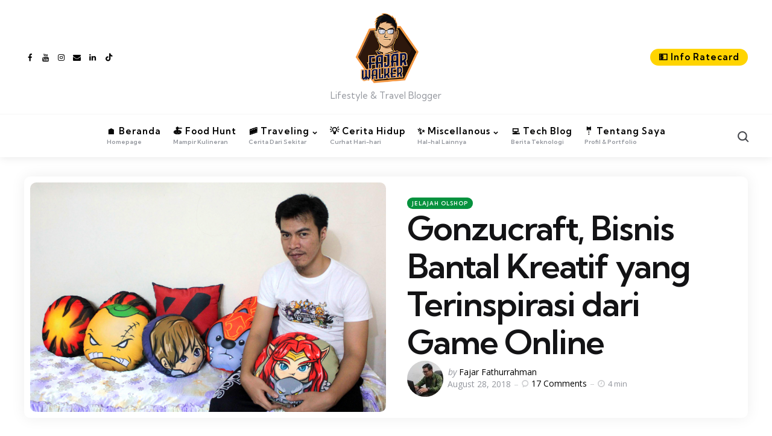

--- FILE ---
content_type: text/html; charset=UTF-8
request_url: http://fajarwalker.com/gonzucraft-bisnis-bantal-kreatif-yang-terinspirasi-dari-game-online/
body_size: 153629
content:

<!DOCTYPE html>
<html lang="en-US">
<head>
<meta charset="UTF-8">
<meta name="viewport" content="width=device-width, initial-scale=1.0">
<link rel="profile" href="http://gmpg.org/xfn/11">

<meta name='robots' content='index, follow, max-image-preview:large, max-snippet:-1, max-video-preview:-1' />

	<!-- This site is optimized with the Yoast SEO plugin v26.7 - https://yoast.com/wordpress/plugins/seo/ -->
	<title>Gonzucraft, Bisnis Bantal Kreatif yang Terinspirasi dari Game Online &#8211; Fajarwalker</title>
	<link rel="canonical" href="https://fajarwalker.com/gonzucraft-bisnis-bantal-kreatif-yang-terinspirasi-dari-game-online/" />
	<meta property="og:locale" content="en_US" />
	<meta property="og:type" content="article" />
	<meta property="og:title" content="Gonzucraft, Bisnis Bantal Kreatif yang Terinspirasi dari Game Online &#8211; Fajarwalker" />
	<meta property="og:description" content="Tahun 2018 sepertinya menjadi tahun keemasan bagi ranah industri gaming di tanah air. Tahun ini, beberapa game berbasis online berhasil menarik minat masyarakat dan meledak-ledak di pasaran. Sebut saja beberapa game seperti Arena of Valor (AOV), Player Unkown&#8217;s Battlegrounds (PUBG),..." />
	<meta property="og:url" content="https://fajarwalker.com/gonzucraft-bisnis-bantal-kreatif-yang-terinspirasi-dari-game-online/" />
	<meta property="og:site_name" content="Fajarwalker" />
	<meta property="article:publisher" content="https://www.facebook.com/fajarwalker.id" />
	<meta property="article:published_time" content="2018-08-28T15:22:57+00:00" />
	<meta property="article:modified_time" content="2018-08-29T12:02:30+00:00" />
	<meta property="og:image" content="https://fajarwalker.com/wp-content/uploads/2018/08/IMG_7264.jpg" />
	<meta property="og:image:width" content="3369" />
	<meta property="og:image:height" content="2246" />
	<meta property="og:image:type" content="image/jpeg" />
	<meta name="author" content="Fajar Fathurrahman" />
	<meta name="twitter:card" content="summary_large_image" />
	<meta name="twitter:creator" content="@fajarwalkerr" />
	<meta name="twitter:site" content="@fajarwalkerr" />
	<meta name="twitter:label1" content="Written by" />
	<meta name="twitter:data1" content="Fajar Fathurrahman" />
	<meta name="twitter:label2" content="Est. reading time" />
	<meta name="twitter:data2" content="6 minutes" />
	<script type="application/ld+json" class="yoast-schema-graph">{"@context":"https://schema.org","@graph":[{"@type":"Article","@id":"https://fajarwalker.com/gonzucraft-bisnis-bantal-kreatif-yang-terinspirasi-dari-game-online/#article","isPartOf":{"@id":"https://fajarwalker.com/gonzucraft-bisnis-bantal-kreatif-yang-terinspirasi-dari-game-online/"},"author":{"name":"Fajar Fathurrahman","@id":"https://fajarwalker.com/#/schema/person/80ce285a68234a4dd3bee8eba8b60e52"},"headline":"Gonzucraft, Bisnis Bantal Kreatif yang Terinspirasi dari Game Online","datePublished":"2018-08-28T15:22:57+00:00","dateModified":"2018-08-29T12:02:30+00:00","mainEntityOfPage":{"@id":"https://fajarwalker.com/gonzucraft-bisnis-bantal-kreatif-yang-terinspirasi-dari-game-online/"},"wordCount":1201,"commentCount":17,"image":{"@id":"https://fajarwalker.com/gonzucraft-bisnis-bantal-kreatif-yang-terinspirasi-dari-game-online/#primaryimage"},"thumbnailUrl":"https://fajarwalker.com/wp-content/uploads/2018/08/IMG_7264.jpg","keywords":["Arena Of Valor","Bantal AOV","Bantal Dota","Bantal Gaming","Bantal ML","Bantal Mobile Legend","eSports","Gino Gonzu","Ginzucrafts","Gonzucraft"],"articleSection":["Jelajah Olshop"],"inLanguage":"en-US","potentialAction":[{"@type":"CommentAction","name":"Comment","target":["https://fajarwalker.com/gonzucraft-bisnis-bantal-kreatif-yang-terinspirasi-dari-game-online/#respond"]}]},{"@type":"WebPage","@id":"https://fajarwalker.com/gonzucraft-bisnis-bantal-kreatif-yang-terinspirasi-dari-game-online/","url":"https://fajarwalker.com/gonzucraft-bisnis-bantal-kreatif-yang-terinspirasi-dari-game-online/","name":"Gonzucraft, Bisnis Bantal Kreatif yang Terinspirasi dari Game Online &#8211; Fajarwalker","isPartOf":{"@id":"https://fajarwalker.com/#website"},"primaryImageOfPage":{"@id":"https://fajarwalker.com/gonzucraft-bisnis-bantal-kreatif-yang-terinspirasi-dari-game-online/#primaryimage"},"image":{"@id":"https://fajarwalker.com/gonzucraft-bisnis-bantal-kreatif-yang-terinspirasi-dari-game-online/#primaryimage"},"thumbnailUrl":"https://fajarwalker.com/wp-content/uploads/2018/08/IMG_7264.jpg","datePublished":"2018-08-28T15:22:57+00:00","dateModified":"2018-08-29T12:02:30+00:00","author":{"@id":"https://fajarwalker.com/#/schema/person/80ce285a68234a4dd3bee8eba8b60e52"},"breadcrumb":{"@id":"https://fajarwalker.com/gonzucraft-bisnis-bantal-kreatif-yang-terinspirasi-dari-game-online/#breadcrumb"},"inLanguage":"en-US","potentialAction":[{"@type":"ReadAction","target":["https://fajarwalker.com/gonzucraft-bisnis-bantal-kreatif-yang-terinspirasi-dari-game-online/"]}]},{"@type":"ImageObject","inLanguage":"en-US","@id":"https://fajarwalker.com/gonzucraft-bisnis-bantal-kreatif-yang-terinspirasi-dari-game-online/#primaryimage","url":"https://fajarwalker.com/wp-content/uploads/2018/08/IMG_7264.jpg","contentUrl":"https://fajarwalker.com/wp-content/uploads/2018/08/IMG_7264.jpg","width":3369,"height":2246},{"@type":"BreadcrumbList","@id":"https://fajarwalker.com/gonzucraft-bisnis-bantal-kreatif-yang-terinspirasi-dari-game-online/#breadcrumb","itemListElement":[{"@type":"ListItem","position":1,"name":"Home","item":"https://fajarwalker.com/"},{"@type":"ListItem","position":2,"name":"Gonzucraft, Bisnis Bantal Kreatif yang Terinspirasi dari Game Online"}]},{"@type":"WebSite","@id":"https://fajarwalker.com/#website","url":"https://fajarwalker.com/","name":"Fajarwalker – Lifestyle & Travel Blogger","description":"Lifestyle &amp; Travel Blogger","alternateName":"Fajarwalker Travel Blog","potentialAction":[{"@type":"SearchAction","target":{"@type":"EntryPoint","urlTemplate":"https://fajarwalker.com/?s={search_term_string}"},"query-input":{"@type":"PropertyValueSpecification","valueRequired":true,"valueName":"search_term_string"}}],"inLanguage":"en-US"},{"@type":"Person","@id":"https://fajarwalker.com/#/schema/person/80ce285a68234a4dd3bee8eba8b60e52","name":"Fajar Fathurrahman","image":{"@type":"ImageObject","inLanguage":"en-US","@id":"https://fajarwalker.com/#/schema/person/image/","url":"https://secure.gravatar.com/avatar/6d5d4d4628b1fc53cf77a99ad5b5b913a42b4dc955f40e50c36ba17210e66838?s=96&d=mm&r=g","contentUrl":"https://secure.gravatar.com/avatar/6d5d4d4628b1fc53cf77a99ad5b5b913a42b4dc955f40e50c36ba17210e66838?s=96&d=mm&r=g","caption":"Fajar Fathurrahman"},"description":"A Man with frugal style living. Sering dikira pelit, padahal cuma males keluar duit.","sameAs":["http://www.fajarwalker.com"]}]}</script>
	<!-- / Yoast SEO plugin. -->


<link rel='dns-prefetch' href='//www.googletagmanager.com' />
<link rel='dns-prefetch' href='//fonts.googleapis.com' />
<link rel='dns-prefetch' href='//pagead2.googlesyndication.com' />
<link rel="alternate" type="application/rss+xml" title="Fajarwalker &raquo; Feed" href="https://fajarwalker.com/feed/" />
<link rel="alternate" type="application/rss+xml" title="Fajarwalker &raquo; Comments Feed" href="https://fajarwalker.com/comments/feed/" />
<link rel="alternate" type="application/rss+xml" title="Fajarwalker &raquo; Gonzucraft, Bisnis Bantal Kreatif yang Terinspirasi dari Game Online Comments Feed" href="https://fajarwalker.com/gonzucraft-bisnis-bantal-kreatif-yang-terinspirasi-dari-game-online/feed/" />
<link rel="alternate" title="oEmbed (JSON)" type="application/json+oembed" href="https://fajarwalker.com/wp-json/oembed/1.0/embed?url=https%3A%2F%2Ffajarwalker.com%2Fgonzucraft-bisnis-bantal-kreatif-yang-terinspirasi-dari-game-online%2F" />
<link rel="alternate" title="oEmbed (XML)" type="text/xml+oembed" href="https://fajarwalker.com/wp-json/oembed/1.0/embed?url=https%3A%2F%2Ffajarwalker.com%2Fgonzucraft-bisnis-bantal-kreatif-yang-terinspirasi-dari-game-online%2F&#038;format=xml" />
		<style>
			.lazyload,
			.lazyloading {
				max-width: 100%;
			}
		</style>
		<style id='wp-img-auto-sizes-contain-inline-css' type='text/css'>
img:is([sizes=auto i],[sizes^="auto," i]){contain-intrinsic-size:3000px 1500px}
/*# sourceURL=wp-img-auto-sizes-contain-inline-css */
</style>

<style id='wp-emoji-styles-inline-css' type='text/css'>

	img.wp-smiley, img.emoji {
		display: inline !important;
		border: none !important;
		box-shadow: none !important;
		height: 1em !important;
		width: 1em !important;
		margin: 0 0.07em !important;
		vertical-align: -0.1em !important;
		background: none !important;
		padding: 0 !important;
	}
/*# sourceURL=wp-emoji-styles-inline-css */
</style>
<link rel='stylesheet' id='wp-block-library-css' href='http://fajarwalker.com/wp-includes/css/dist/block-library/style.min.css?ver=6.9' type='text/css' media='all' />
<style id='wp-block-library-inline-css' type='text/css'>
.has-text-align-justify { text-align: justify; }

/*# sourceURL=wp-block-library-inline-css */
</style><style id='wp-block-heading-inline-css' type='text/css'>
h1:where(.wp-block-heading).has-background,h2:where(.wp-block-heading).has-background,h3:where(.wp-block-heading).has-background,h4:where(.wp-block-heading).has-background,h5:where(.wp-block-heading).has-background,h6:where(.wp-block-heading).has-background{padding:1.25em 2.375em}h1.has-text-align-left[style*=writing-mode]:where([style*=vertical-lr]),h1.has-text-align-right[style*=writing-mode]:where([style*=vertical-rl]),h2.has-text-align-left[style*=writing-mode]:where([style*=vertical-lr]),h2.has-text-align-right[style*=writing-mode]:where([style*=vertical-rl]),h3.has-text-align-left[style*=writing-mode]:where([style*=vertical-lr]),h3.has-text-align-right[style*=writing-mode]:where([style*=vertical-rl]),h4.has-text-align-left[style*=writing-mode]:where([style*=vertical-lr]),h4.has-text-align-right[style*=writing-mode]:where([style*=vertical-rl]),h5.has-text-align-left[style*=writing-mode]:where([style*=vertical-lr]),h5.has-text-align-right[style*=writing-mode]:where([style*=vertical-rl]),h6.has-text-align-left[style*=writing-mode]:where([style*=vertical-lr]),h6.has-text-align-right[style*=writing-mode]:where([style*=vertical-rl]){rotate:180deg}
/*# sourceURL=http://fajarwalker.com/wp-includes/blocks/heading/style.min.css */
</style>
<style id='global-styles-inline-css' type='text/css'>
:root{--wp--preset--aspect-ratio--square: 1;--wp--preset--aspect-ratio--4-3: 4/3;--wp--preset--aspect-ratio--3-4: 3/4;--wp--preset--aspect-ratio--3-2: 3/2;--wp--preset--aspect-ratio--2-3: 2/3;--wp--preset--aspect-ratio--16-9: 16/9;--wp--preset--aspect-ratio--9-16: 9/16;--wp--preset--color--black: #000000;--wp--preset--color--cyan-bluish-gray: #abb8c3;--wp--preset--color--white: #ffffff;--wp--preset--color--pale-pink: #f78da7;--wp--preset--color--vivid-red: #cf2e2e;--wp--preset--color--luminous-vivid-orange: #ff6900;--wp--preset--color--luminous-vivid-amber: #fcb900;--wp--preset--color--light-green-cyan: #7bdcb5;--wp--preset--color--vivid-green-cyan: #00d084;--wp--preset--color--pale-cyan-blue: #8ed1fc;--wp--preset--color--vivid-cyan-blue: #0693e3;--wp--preset--color--vivid-purple: #9b51e0;--wp--preset--color--primary-theme-color: #000000;--wp--preset--color--secondary-theme-color: #dd3333;--wp--preset--color--tertiary-theme-color: #ffb14f;--wp--preset--color--very-dark-grey: #131315;--wp--preset--color--dark-grey: #45464b;--wp--preset--color--medium-grey: #94979e;--wp--preset--color--light-grey: #cfd0d2;--wp--preset--color--very-light-grey: #f2f2f3;--wp--preset--gradient--vivid-cyan-blue-to-vivid-purple: linear-gradient(135deg,rgb(6,147,227) 0%,rgb(155,81,224) 100%);--wp--preset--gradient--light-green-cyan-to-vivid-green-cyan: linear-gradient(135deg,rgb(122,220,180) 0%,rgb(0,208,130) 100%);--wp--preset--gradient--luminous-vivid-amber-to-luminous-vivid-orange: linear-gradient(135deg,rgb(252,185,0) 0%,rgb(255,105,0) 100%);--wp--preset--gradient--luminous-vivid-orange-to-vivid-red: linear-gradient(135deg,rgb(255,105,0) 0%,rgb(207,46,46) 100%);--wp--preset--gradient--very-light-gray-to-cyan-bluish-gray: linear-gradient(135deg,rgb(238,238,238) 0%,rgb(169,184,195) 100%);--wp--preset--gradient--cool-to-warm-spectrum: linear-gradient(135deg,rgb(74,234,220) 0%,rgb(151,120,209) 20%,rgb(207,42,186) 40%,rgb(238,44,130) 60%,rgb(251,105,98) 80%,rgb(254,248,76) 100%);--wp--preset--gradient--blush-light-purple: linear-gradient(135deg,rgb(255,206,236) 0%,rgb(152,150,240) 100%);--wp--preset--gradient--blush-bordeaux: linear-gradient(135deg,rgb(254,205,165) 0%,rgb(254,45,45) 50%,rgb(107,0,62) 100%);--wp--preset--gradient--luminous-dusk: linear-gradient(135deg,rgb(255,203,112) 0%,rgb(199,81,192) 50%,rgb(65,88,208) 100%);--wp--preset--gradient--pale-ocean: linear-gradient(135deg,rgb(255,245,203) 0%,rgb(182,227,212) 50%,rgb(51,167,181) 100%);--wp--preset--gradient--electric-grass: linear-gradient(135deg,rgb(202,248,128) 0%,rgb(113,206,126) 100%);--wp--preset--gradient--midnight: linear-gradient(135deg,rgb(2,3,129) 0%,rgb(40,116,252) 100%);--wp--preset--font-size--small: 13px;--wp--preset--font-size--medium: 20px;--wp--preset--font-size--large: 36px;--wp--preset--font-size--x-large: 42px;--wp--preset--spacing--20: 0.44rem;--wp--preset--spacing--30: 0.67rem;--wp--preset--spacing--40: 1rem;--wp--preset--spacing--50: 1.5rem;--wp--preset--spacing--60: 2.25rem;--wp--preset--spacing--70: 3.38rem;--wp--preset--spacing--80: 5.06rem;--wp--preset--shadow--natural: 6px 6px 9px rgba(0, 0, 0, 0.2);--wp--preset--shadow--deep: 12px 12px 50px rgba(0, 0, 0, 0.4);--wp--preset--shadow--sharp: 6px 6px 0px rgba(0, 0, 0, 0.2);--wp--preset--shadow--outlined: 6px 6px 0px -3px rgb(255, 255, 255), 6px 6px rgb(0, 0, 0);--wp--preset--shadow--crisp: 6px 6px 0px rgb(0, 0, 0);}:where(.is-layout-flex){gap: 0.5em;}:where(.is-layout-grid){gap: 0.5em;}body .is-layout-flex{display: flex;}.is-layout-flex{flex-wrap: wrap;align-items: center;}.is-layout-flex > :is(*, div){margin: 0;}body .is-layout-grid{display: grid;}.is-layout-grid > :is(*, div){margin: 0;}:where(.wp-block-columns.is-layout-flex){gap: 2em;}:where(.wp-block-columns.is-layout-grid){gap: 2em;}:where(.wp-block-post-template.is-layout-flex){gap: 1.25em;}:where(.wp-block-post-template.is-layout-grid){gap: 1.25em;}.has-black-color{color: var(--wp--preset--color--black) !important;}.has-cyan-bluish-gray-color{color: var(--wp--preset--color--cyan-bluish-gray) !important;}.has-white-color{color: var(--wp--preset--color--white) !important;}.has-pale-pink-color{color: var(--wp--preset--color--pale-pink) !important;}.has-vivid-red-color{color: var(--wp--preset--color--vivid-red) !important;}.has-luminous-vivid-orange-color{color: var(--wp--preset--color--luminous-vivid-orange) !important;}.has-luminous-vivid-amber-color{color: var(--wp--preset--color--luminous-vivid-amber) !important;}.has-light-green-cyan-color{color: var(--wp--preset--color--light-green-cyan) !important;}.has-vivid-green-cyan-color{color: var(--wp--preset--color--vivid-green-cyan) !important;}.has-pale-cyan-blue-color{color: var(--wp--preset--color--pale-cyan-blue) !important;}.has-vivid-cyan-blue-color{color: var(--wp--preset--color--vivid-cyan-blue) !important;}.has-vivid-purple-color{color: var(--wp--preset--color--vivid-purple) !important;}.has-black-background-color{background-color: var(--wp--preset--color--black) !important;}.has-cyan-bluish-gray-background-color{background-color: var(--wp--preset--color--cyan-bluish-gray) !important;}.has-white-background-color{background-color: var(--wp--preset--color--white) !important;}.has-pale-pink-background-color{background-color: var(--wp--preset--color--pale-pink) !important;}.has-vivid-red-background-color{background-color: var(--wp--preset--color--vivid-red) !important;}.has-luminous-vivid-orange-background-color{background-color: var(--wp--preset--color--luminous-vivid-orange) !important;}.has-luminous-vivid-amber-background-color{background-color: var(--wp--preset--color--luminous-vivid-amber) !important;}.has-light-green-cyan-background-color{background-color: var(--wp--preset--color--light-green-cyan) !important;}.has-vivid-green-cyan-background-color{background-color: var(--wp--preset--color--vivid-green-cyan) !important;}.has-pale-cyan-blue-background-color{background-color: var(--wp--preset--color--pale-cyan-blue) !important;}.has-vivid-cyan-blue-background-color{background-color: var(--wp--preset--color--vivid-cyan-blue) !important;}.has-vivid-purple-background-color{background-color: var(--wp--preset--color--vivid-purple) !important;}.has-black-border-color{border-color: var(--wp--preset--color--black) !important;}.has-cyan-bluish-gray-border-color{border-color: var(--wp--preset--color--cyan-bluish-gray) !important;}.has-white-border-color{border-color: var(--wp--preset--color--white) !important;}.has-pale-pink-border-color{border-color: var(--wp--preset--color--pale-pink) !important;}.has-vivid-red-border-color{border-color: var(--wp--preset--color--vivid-red) !important;}.has-luminous-vivid-orange-border-color{border-color: var(--wp--preset--color--luminous-vivid-orange) !important;}.has-luminous-vivid-amber-border-color{border-color: var(--wp--preset--color--luminous-vivid-amber) !important;}.has-light-green-cyan-border-color{border-color: var(--wp--preset--color--light-green-cyan) !important;}.has-vivid-green-cyan-border-color{border-color: var(--wp--preset--color--vivid-green-cyan) !important;}.has-pale-cyan-blue-border-color{border-color: var(--wp--preset--color--pale-cyan-blue) !important;}.has-vivid-cyan-blue-border-color{border-color: var(--wp--preset--color--vivid-cyan-blue) !important;}.has-vivid-purple-border-color{border-color: var(--wp--preset--color--vivid-purple) !important;}.has-vivid-cyan-blue-to-vivid-purple-gradient-background{background: var(--wp--preset--gradient--vivid-cyan-blue-to-vivid-purple) !important;}.has-light-green-cyan-to-vivid-green-cyan-gradient-background{background: var(--wp--preset--gradient--light-green-cyan-to-vivid-green-cyan) !important;}.has-luminous-vivid-amber-to-luminous-vivid-orange-gradient-background{background: var(--wp--preset--gradient--luminous-vivid-amber-to-luminous-vivid-orange) !important;}.has-luminous-vivid-orange-to-vivid-red-gradient-background{background: var(--wp--preset--gradient--luminous-vivid-orange-to-vivid-red) !important;}.has-very-light-gray-to-cyan-bluish-gray-gradient-background{background: var(--wp--preset--gradient--very-light-gray-to-cyan-bluish-gray) !important;}.has-cool-to-warm-spectrum-gradient-background{background: var(--wp--preset--gradient--cool-to-warm-spectrum) !important;}.has-blush-light-purple-gradient-background{background: var(--wp--preset--gradient--blush-light-purple) !important;}.has-blush-bordeaux-gradient-background{background: var(--wp--preset--gradient--blush-bordeaux) !important;}.has-luminous-dusk-gradient-background{background: var(--wp--preset--gradient--luminous-dusk) !important;}.has-pale-ocean-gradient-background{background: var(--wp--preset--gradient--pale-ocean) !important;}.has-electric-grass-gradient-background{background: var(--wp--preset--gradient--electric-grass) !important;}.has-midnight-gradient-background{background: var(--wp--preset--gradient--midnight) !important;}.has-small-font-size{font-size: var(--wp--preset--font-size--small) !important;}.has-medium-font-size{font-size: var(--wp--preset--font-size--medium) !important;}.has-large-font-size{font-size: var(--wp--preset--font-size--large) !important;}.has-x-large-font-size{font-size: var(--wp--preset--font-size--x-large) !important;}
/*# sourceURL=global-styles-inline-css */
</style>

<style id='classic-theme-styles-inline-css' type='text/css'>
/*! This file is auto-generated */
.wp-block-button__link{color:#fff;background-color:#32373c;border-radius:9999px;box-shadow:none;text-decoration:none;padding:calc(.667em + 2px) calc(1.333em + 2px);font-size:1.125em}.wp-block-file__button{background:#32373c;color:#fff;text-decoration:none}
/*# sourceURL=/wp-includes/css/classic-themes.min.css */
</style>
<link rel='stylesheet' id='jfpb-justify-editor-style-css' href='http://fajarwalker.com/wp-content/plugins/justify-for-paragraph-block/editor-style.css?ver=1763442003' type='text/css' media='all' />
<link rel='stylesheet' id='tfm-social-icons-css' href='http://fajarwalker.com/wp-content/plugins/tfm-theme-boost/tfm-social-plugin/css/fontello/css/fontello.css' type='text/css' media='all' />
<link rel='stylesheet' id='tfm-social-styles-css' href='http://fajarwalker.com/wp-content/plugins/tfm-theme-boost/tfm-social-plugin/css/style.css?ver=1.0.0' type='text/css' media='all' />
<link rel='stylesheet' id='ez-toc-css' href='http://fajarwalker.com/wp-content/plugins/easy-table-of-contents/assets/css/screen.min.css?ver=2.0.80' type='text/css' media='all' />
<style id='ez-toc-inline-css' type='text/css'>
div#ez-toc-container .ez-toc-title {font-size: 120%;}div#ez-toc-container .ez-toc-title {font-weight: 700;}div#ez-toc-container ul li , div#ez-toc-container ul li a {font-size: 95%;}div#ez-toc-container ul li , div#ez-toc-container ul li a {font-weight: 500;}div#ez-toc-container nav ul ul li {font-size: 90%;}div#ez-toc-container {width: 100%;}.ez-toc-box-title {font-weight: bold; margin-bottom: 10px; text-align: center; text-transform: uppercase; letter-spacing: 1px; color: #666; padding-bottom: 5px;position:absolute;top:-4%;left:5%;background-color: inherit;transition: top 0.3s ease;}.ez-toc-box-title.toc-closed {top:-25%;}
.ez-toc-container-direction {direction: ltr;}.ez-toc-counter ul {direction: ltr;counter-reset: item ;}.ez-toc-counter nav ul li a::before {content: counter(item, circle) '  ';margin-right: .2em; counter-increment: item;flex-grow: 0;flex-shrink: 0;float: left; min-width: 15px;width: auto;}.ez-toc-widget-direction {direction: ltr;}.ez-toc-widget-container ul {direction: ltr;counter-reset: item ;}.ez-toc-widget-container nav ul li a::before {content: counter(item, circle) '  ';margin-right: .2em; counter-increment: item;flex-grow: 0;flex-shrink: 0;float: left; min-width: 15px;width: auto;}
/*# sourceURL=ez-toc-inline-css */
</style>
<link rel='stylesheet' id='normalize-css' href='http://fajarwalker.com/wp-content/themes/zosia/css/normalize.css?ver=1.0.0' type='text/css' media='all' />
<link rel='stylesheet' id='fontello-css' href='http://fajarwalker.com/wp-content/themes/zosia/css/fontello/css/fontello.css' type='text/css' media='all' />
<link rel='stylesheet' id='zosia-google-font-kumbh-css' href='https://fonts.googleapis.com/css2?family=Kumbh+Sans%3Awght%40400%3B500%3B600%3B700&#038;display=swap&#038;ver=1.0.0' type='text/css' media='all' />
<link rel='stylesheet' id='zosia-google-font-opensans-css' href='https://fonts.googleapis.com/css2?family=Open+Sans%3Aital%2Cwght%400%2C400%3B0%2C600%3B0%2C700%3B1%2C400%3B1%2C700&#038;display=swap&#038;ver=1.0.0' type='text/css' media='all' />
<link rel='stylesheet' id='zosia-core-style-css' href='http://fajarwalker.com/wp-content/themes/zosia/style.css?ver=1.2.5' type='text/css' media='all' />
<link rel='stylesheet' id='zosia-theme-style-css' href='http://fajarwalker.com/wp-content/themes/zosia/css/zosia.css?ver=1.2.1' type='text/css' media='all' />
<link rel='stylesheet' id='zosia-gutenberg-css' href='http://fajarwalker.com/wp-content/themes/zosia/css/gutenberg.css?ver=1.0.0' type='text/css' media='all' />
<link rel='stylesheet' id='slick-css' href='http://fajarwalker.com/wp-content/themes/zosia/css/slick.css?ver=1.0.0' type='text/css' media='all' />
<link rel='stylesheet' id='recent-posts-widget-with-thumbnails-public-style-css' href='http://fajarwalker.com/wp-content/plugins/recent-posts-widget-with-thumbnails/public.css?ver=7.1.1' type='text/css' media='all' />
<script type="text/javascript" src="http://fajarwalker.com/wp-includes/js/jquery/jquery.min.js?ver=3.7.1" id="jquery-core-js"></script>
<script type="text/javascript" src="http://fajarwalker.com/wp-includes/js/jquery/jquery-migrate.min.js?ver=3.4.1" id="jquery-migrate-js"></script>
<script type="text/javascript" src="http://fajarwalker.com/wp-content/themes/zosia/js/slick.min.js?ver=1.0.0" id="slick-js"></script>
<script type="text/javascript" src="http://fajarwalker.com/wp-content/themes/zosia/js/main.js?ver=1.0.0" id="zosia-main-js"></script>

<!-- Google tag (gtag.js) snippet added by Site Kit -->
<!-- Google Analytics snippet added by Site Kit -->
<script type="text/javascript" src="https://www.googletagmanager.com/gtag/js?id=GT-5DCRSRT" id="google_gtagjs-js" async></script>
<script type="text/javascript" id="google_gtagjs-js-after">
/* <![CDATA[ */
window.dataLayer = window.dataLayer || [];function gtag(){dataLayer.push(arguments);}
gtag("set","linker",{"domains":["fajarwalker.com"]});
gtag("js", new Date());
gtag("set", "developer_id.dZTNiMT", true);
gtag("config", "GT-5DCRSRT", {"googlesitekit_post_type":"post","googlesitekit_post_date":"20180828","googlesitekit_post_categories":"Jelajah Olshop"});
//# sourceURL=google_gtagjs-js-after
/* ]]> */
</script>
<link rel="https://api.w.org/" href="https://fajarwalker.com/wp-json/" /><link rel="alternate" title="JSON" type="application/json" href="https://fajarwalker.com/wp-json/wp/v2/posts/915" /><link rel="EditURI" type="application/rsd+xml" title="RSD" href="https://fajarwalker.com/xmlrpc.php?rsd" />
<meta name="generator" content="WordPress 6.9" />
<link rel='shortlink' href='https://fajarwalker.com/?p=915' />
<meta name="generator" content="Site Kit by Google 1.170.0" />
		<script>
			document.documentElement.className = document.documentElement.className.replace('no-js', 'js');
		</script>
				<style>
			.no-js img.lazyload {
				display: none;
			}

			figure.wp-block-image img.lazyloading {
				min-width: 150px;
			}

			.lazyload,
			.lazyloading {
				--smush-placeholder-width: 100px;
				--smush-placeholder-aspect-ratio: 1/1;
				width: var(--smush-image-width, var(--smush-placeholder-width)) !important;
				aspect-ratio: var(--smush-image-aspect-ratio, var(--smush-placeholder-aspect-ratio)) !important;
			}

						.lazyload, .lazyloading {
				opacity: 0;
			}

			.lazyloaded {
				opacity: 1;
				transition: opacity 400ms;
				transition-delay: 0ms;
			}

					</style>
		
<!-- Google AdSense meta tags added by Site Kit -->
<meta name="google-adsense-platform-account" content="ca-host-pub-2644536267352236">
<meta name="google-adsense-platform-domain" content="sitekit.withgoogle.com">
<!-- End Google AdSense meta tags added by Site Kit -->
<style type="text/css" id="zosia-custom-css-vars">
:root {
--secondary-theme-color:#dd3333;
--button-background:#eeee22;
--post-background:#ffffff;
--widget-highlight-background:#ededed;
--logo-font-size:37px;
--post-thumbnail-border-radius:10px;
--primary-menu-description-letter-spacing:0px;
--primary-menu-font-size:15px;
}
</style>
<style type="text/css" id="zosia-widget-css">#mc4wp_form_widget-5{ background:#ededed; border:0; padding: var(--post-inner-elements-margin);}</style>
<style type="text/css" id="zosia-custom-slug-css">.entry-meta a.cat-link-509 { color:#ffffff !important;background:#1e73be !important; border: 0 !important;} .widget a.tag-link-509, .sub-categories a.cat-link-509, .wp-block-categories-list li.cat-item-509 .tfm-count { color:#ffffff !important;background:#1e73be !important; border: 0 !important; }.entry-meta a.cat-link-506 { color:#ffffff !important;background:#dd3333 !important; border: 0 !important;} .widget a.tag-link-506, .sub-categories a.cat-link-506, .wp-block-categories-list li.cat-item-506 .tfm-count { color:#ffffff !important;background:#dd3333 !important; border: 0 !important; }.entry-meta a.cat-link-507 { color:#ffffff !important;background:#81d742 !important; border: 0 !important;} .widget a.tag-link-507, .sub-categories a.cat-link-507, .wp-block-categories-list li.cat-item-507 .tfm-count { color:#ffffff !important;background:#81d742 !important; border: 0 !important; }.entry-meta a.cat-link-284 { color:#ffffff !important;background:#0500a0 !important; border: 0 !important;} .widget a.tag-link-284, .sub-categories a.cat-link-284, .wp-block-categories-list li.cat-item-284 .tfm-count { color:#ffffff !important;background:#0500a0 !important; border: 0 !important; }.entry-meta a.cat-link-510 { color:#ffffff !important;background:#77580e !important; border: 0 !important;} .widget a.tag-link-510, .sub-categories a.cat-link-510, .wp-block-categories-list li.cat-item-510 .tfm-count { color:#ffffff !important;background:#77580e !important; border: 0 !important; }.entry-meta a.cat-link-256 { color:#000093 !important;background:#a7aae1 !important; border: 0 !important;} .widget a.tag-link-256, .sub-categories a.cat-link-256, .wp-block-categories-list li.cat-item-256 .tfm-count { color:#000093 !important;background:#a7aae1 !important; border: 0 !important; }.entry-meta a.cat-link-19 { background:#d3eccd !important; border: 0 !important;} .widget a.tag-link-19, .sub-categories a.cat-link-19, .wp-block-categories-list li.cat-item-19 .tfm-count { background:#d3eccd !important; border: 0 !important; }.entry-meta a.cat-link-508 { color:#ffffff !important;background:#dd8500 !important; border: 0 !important;} .widget a.tag-link-508, .sub-categories a.cat-link-508, .wp-block-categories-list li.cat-item-508 .tfm-count { color:#ffffff !important;background:#dd8500 !important; border: 0 !important; }.entry-meta a.cat-link-21 { color:#ffffff !important;background:#06923e !important; border: 0 !important;} .widget a.tag-link-21, .sub-categories a.cat-link-21, .wp-block-categories-list li.cat-item-21 .tfm-count { color:#ffffff !important;background:#06923e !important; border: 0 !important; }.entry-meta a.cat-link-505 { color:#000000 !important;background:#eeee22 !important; border: 0 !important;} .widget a.tag-link-505, .sub-categories a.cat-link-505, .wp-block-categories-list li.cat-item-505 .tfm-count { color:#000000 !important;background:#eeee22 !important; border: 0 !important; }.entry-meta a.cat-link-412 { color:#eeee22 !important;background:#5b5b5b !important; border: 0 !important;} .widget a.tag-link-412, .sub-categories a.cat-link-412, .wp-block-categories-list li.cat-item-412 .tfm-count { color:#eeee22 !important;background:#5b5b5b !important; border: 0 !important; }.entry-meta a.cat-link-475 { color:#334443 !important;background:#faeab1 !important; border: 0 !important;} .widget a.tag-link-475, .sub-categories a.cat-link-475, .wp-block-categories-list li.cat-item-475 .tfm-count { color:#334443 !important;background:#faeab1 !important; border: 0 !important; }</style>

<!-- Google AdSense snippet added by Site Kit -->
<script type="text/javascript" async="async" src="https://pagead2.googlesyndication.com/pagead/js/adsbygoogle.js?client=ca-pub-3807685172187370&amp;host=ca-host-pub-2644536267352236" crossorigin="anonymous"></script>

<!-- End Google AdSense snippet added by Site Kit -->

<style type="text/css" id="tfm-posts-widget-custom-css">
.aside-sidebar .tfm_posts_widget .tfm-rating-stars .star::before, .aside-sidebar .tfm_posts_widget .tfm-rating-stars .star:not(.none)::after  { color:#dd9933;}
</style>
<link rel="icon" href="https://fajarwalker.com/wp-content/uploads/2021/09/Favicon-min.png" sizes="32x32" />
<link rel="icon" href="https://fajarwalker.com/wp-content/uploads/2021/09/Favicon-min.png" sizes="192x192" />
<link rel="apple-touch-icon" href="https://fajarwalker.com/wp-content/uploads/2021/09/Favicon-min.png" />
<meta name="msapplication-TileImage" content="https://fajarwalker.com/wp-content/uploads/2021/09/Favicon-min.png" />
		<style type="text/css" id="wp-custom-css">
			/* Tombol Ratecard background kuning */
.ratecard-cta > a {
    background: #ffd400 !important;   /* kuning */
    color: #000 !important;            /* teks hitam */
    padding: 6px 14px !important;
    border-radius: 20px !important;
    display: inline-flex !important;
    align-items: center;
    gap: 6px;
}

/* Hilangkan efek hover default */
.ratecard-cta > a:hover {
    background: #ffdf55 !important;   /* kuning lebih terang */
    color: #000 !important;
}
		</style>
		<link rel="preload" as="image" href="https://blogger.googleusercontent.com/img/b/R29vZ2xl/AVvXsEgDPyo8hBlhvLPqSZ9k2aOw78VQymWF7p1lAa3kS2DIq3-CEjjN9cUg48K4VdQy7YSRHLvm9Cjn8VlCUT4p8b1q8v1NkM-_u75Bh2FfG__o-WoyL9JH2AbJ_wqxOkxIkkoVMhz1u0HboAYz1MlqEe7U3ab4g-4eGQWL7cmpOZHAuYtWiqGq6RcRracxkw/s4624/1686356622298.jpg"></head>


<body class="wp-singular post-template-default single single-post postid-915 single-format-standard wp-custom-logo wp-embed-responsive wp-theme-zosia has-tfm-related-posts has-hero has-sticky-nav has-post-nav has-author-bio has-backtotop has-tfm-breadcrumbs has-tfm-author-social">
	
	<!-- toggle sidebar overlay -->
	<div class="body-fade menu-overlay"></div>
	<div class="body-fade search-overlay"></div>

	
	<header id="site-header" class="site-header default sticky-nav has-toggle-search has-primary-nav has-secondary-nav has-tfm-social-icons">

		<div class="mobile-header">

			<div class="header-section header-left">

			<div class="toggle toggle-menu mobile-toggle"><span><i class="icon-tfm-menu-2"></i></span><span class="screen-reader-text">Menu</span></div>
			</div>

			<div class="site-logo faux-heading"><a href="https://fajarwalker.com" rel="home"><img data-src="https://fajarwalker.com/wp-content/uploads/2023/06/cropped-Logo-Fajarwalker-min.png" alt="Fajarwalker" class="custom-logo lazyload" width="120" src="[data-uri]" style="--smush-placeholder-width: 300px; --smush-placeholder-aspect-ratio: 300/300;" /></a></div>
			<div class="header-section header-right">

			<div class="toggle toggle-search mobile-toggle"><span><i class="icon-tfm-search"></i></span><span class="screen-reader-text">Search</span></div>
			
			</div>

		</div>

		<div class="header-layout-wrapper">

			<div class="header-branding">
<div class="header-section header-left">

<div class="tfm-social-icons-wrapper header-social"><ul class="tfm-social-icons icon theme has-round-icons"><li class="tfm-social-icon facebook"><a href="https://web.facebook.com/fajarwalker.id/" class="tfm-social-url facebook" rel="nofollow noopener" target="_blank" aria-label="facebook"><span><i class="icon-facebook"></i></span><span class="tfm-social-name"></span></a></li><li class="tfm-social-icon youtube"><a href="https://www.youtube.com/@fajarwalkerchannel" class="tfm-social-url youtube" rel="nofollow noopener" target="_blank" aria-label="youtube"><span><i class="icon-youtube"></i></span><span class="tfm-social-name"></span></a></li><li class="tfm-social-icon instagram"><a href="https://www.instagram.com/fajarwalker" class="tfm-social-url instagram" rel="nofollow noopener" target="_blank" aria-label="instagram"><span><i class="icon-instagram"></i></span><span class="tfm-social-name"></span></a></li><li class="tfm-social-icon email"><a href="mailto:mailtogmail@fajarwalker.com" class="email" rel="nofollow noopener" target="_blank" ><span><i class="icon-mail-alt"></i></span><span class="tfm-social-name"></span></a></li><li class="tfm-social-icon linkedin"><a href="https://www.linkedin.com/in/fajar-fathurrahman-a51656b4/" class="tfm-social-url linkedin" rel="nofollow noopener" target="_blank" aria-label="linkedin"><span><i class="icon-linkedin"></i></span><span class="tfm-social-name"></span></a></li><li class="tfm-social-icon tiktok"><a href="https://www.tiktok.com/@onefrugalday" class="tfm-social-url tiktok" rel="nofollow noopener" target="_blank" aria-label="tiktok"><span><i class="icon-tiktok"></i></span><span class="tfm-social-name"></span></a></li></ul></div></div>

<div class="header-section logo-branding">
<div class="site-logo faux-heading"><a href="https://fajarwalker.com" rel="home"><img data-src="https://fajarwalker.com/wp-content/uploads/2023/06/Logo-Fajarwalker-copy-1.png" alt="Fajarwalker" class="custom-logo lazyload" width="120" src="[data-uri]" style="--smush-placeholder-width: 200px; --smush-placeholder-aspect-ratio: 200/200;" /></a><span class="screen-reader-text">Fajarwalker</span></div>
	
		<p class="tagline">Lifestyle &amp; Travel Blogger</p>

	</div>

<div class="header-section header-right">
	 
    	
		    <div class="header-secondary-menu-wrapper"><ul id="header-secondary-menu" class="primary-menu header-secondary"><li id="menu-item-8547" class="ratecard-cta menu-item menu-item-type-custom menu-item-object-custom menu-item-8547"><a target="_blank" href="https://fajarwalker.my.id/portfolio/fajarwalker-com/">&#x1F4B5;&nbsp;Info Ratecard</a></li>
</ul></div>
		    
    	</div>
</div>
	<div class="primary-menu-container">

		<div class="primary-menu-section section-left">

			<div class="toggle toggle-menu hidden"><span><i class="icon-tfm-menu-2"></i></span><span class="screen-reader-text">Menu</span></div>
			
		</div>

		<nav class="primary-menu-wrapper"><ul id="primary-menu" class="primary-menu"><li id="menu-item-8215" class="menu-item menu-item-type-custom menu-item-object-custom menu-item-8215"><a href="https://fajarwalker.com"><span class="menu-label">&#x1F3E0;&nbsp;Beranda</span><span class="menu-description">Homepage</span></a></li>
<li id="menu-item-8184" class="menu-item menu-item-type-taxonomy menu-item-object-category menu-item-8184"><a href="https://fajarwalker.com/category/food-hunt/"><span class="menu-label">&#x1F35D;&nbsp;Food Hunt</span><span class="menu-description">Mampir Kulineran</span></a></li>
<li id="menu-item-8175" class="menu-item menu-item-type-taxonomy menu-item-object-category menu-item-has-children menu-item-8175"><a href="https://fajarwalker.com/category/traveling/"><span class="menu-label">&#x1F69E;&nbsp;Traveling</span><span class="menu-description">Cerita Dari Sekitar</span></a>
<ul class="sub-menu">
	<li id="menu-item-8176" class="menu-item menu-item-type-taxonomy menu-item-object-category menu-item-8176"><a href="https://fajarwalker.com/category/traveling/jakarta/"><span class="menu-label">&#x1F307;&nbsp;Jakarta</span><span class="menu-description">Kota Metropolitan</span></a></li>
	<li id="menu-item-8181" class="menu-item menu-item-type-taxonomy menu-item-object-category menu-item-8181"><a href="https://fajarwalker.com/category/traveling/bandung/"><span class="menu-label">&#x1F33B;&nbsp;Bandung</span><span class="menu-description">Kota Kembang</span></a></li>
	<li id="menu-item-8180" class="menu-item menu-item-type-taxonomy menu-item-object-category menu-item-8180"><a href="https://fajarwalker.com/category/traveling/bogor/"><span class="menu-label">&#x1F327;&#xFE0F;&nbsp;Bogor</span><span class="menu-description">Kota Hujan</span></a></li>
	<li id="menu-item-6758" class="menu-item menu-item-type-taxonomy menu-item-object-category menu-item-6758"><a href="https://fajarwalker.com/category/traveling/bekasi/"><span class="menu-label">☀️ Bekasi</span><span class="menu-description">Kota Patriot</span></a></li>
	<li id="menu-item-8179" class="menu-item menu-item-type-taxonomy menu-item-object-category menu-item-8179"><a href="https://fajarwalker.com/category/traveling/depok/"><span class="menu-label">&#x26A1;&nbsp;Depok</span><span class="menu-description">Kota Petir</span></a></li>
	<li id="menu-item-8178" class="menu-item menu-item-type-taxonomy menu-item-object-category menu-item-8178"><a href="https://fajarwalker.com/category/traveling/kuningan/"><span class="menu-label">&#x1F40E;&nbsp;Kuningan</span><span class="menu-description">Kota Kuda</span></a></li>
	<li id="menu-item-8182" class="menu-item menu-item-type-taxonomy menu-item-object-category menu-item-8182"><a href="https://fajarwalker.com/category/traveling/yogyakarta/"><span class="menu-label">&#x1F468;&#x1F3FD;&#x200D;&#x1F393;&nbsp;Yogyakarta</span><span class="menu-description">Kota Pelajar</span></a></li>
	<li id="menu-item-6756" class="menu-item menu-item-type-taxonomy menu-item-object-category menu-item-6756"><a href="https://fajarwalker.com/category/traveling/lainnya/"><span class="menu-label">⚫ Lainnya</span><span class="menu-description">Kota Lainnya</span></a></li>
</ul>
</li>
<li id="menu-item-8183" class="menu-item menu-item-type-taxonomy menu-item-object-category menu-item-8183"><a href="https://fajarwalker.com/category/cerita-hidup/"><span class="menu-label">&#x1F4A1;&nbsp;Cerita Hidup</span><span class="menu-description">Curhat Hari-hari</span></a></li>
<li id="menu-item-6745" class="menu-item menu-item-type-taxonomy menu-item-object-category current-post-ancestor menu-item-has-children menu-item-6745"><a href="https://fajarwalker.com/category/miscellanous/"><span class="menu-label">✨ Miscellanous</span><span class="menu-description">Hal-hal Lainnya</span></a>
<ul class="sub-menu">
	<li id="menu-item-8186" class="menu-item menu-item-type-taxonomy menu-item-object-category menu-item-8186"><a href="https://fajarwalker.com/category/miscellanous/event-meetups/"><span class="menu-label">&#x2615;&nbsp;Event &#038; Meetups</span><span class="menu-description">Kopdar Random</span></a></li>
	<li id="menu-item-8187" class="menu-item menu-item-type-taxonomy menu-item-object-category current-post-ancestor current-menu-parent current-post-parent menu-item-8187"><a href="https://fajarwalker.com/category/miscellanous/jelajah-olshop/"><span class="menu-label">&#x1F472;&nbsp;Jelajah Olshop</span><span class="menu-description">Inspirasi Pedagang</span></a></li>
	<li id="menu-item-8188" class="menu-item menu-item-type-taxonomy menu-item-object-category menu-item-8188"><a href="https://fajarwalker.com/category/miscellanous/lomba-blog/"><span class="menu-label">&#x1F3C6;&nbsp;Lomba Blog</span><span class="menu-description">Semoga Menang :)</span></a></li>
	<li id="menu-item-8189" class="menu-item menu-item-type-taxonomy menu-item-object-category menu-item-8189"><a href="https://fajarwalker.com/category/miscellanous/sponsored-post/"><span class="menu-label">&#x2B50;&nbsp;Sponsored Post</span><span class="menu-description">Paid Promote.</span></a></li>
</ul>
</li>
<li id="menu-item-8190" class="menu-item menu-item-type-custom menu-item-object-custom menu-item-8190"><a href="http://tech.fajarwalker.com"><span class="menu-label">&#x1F4BB;&nbsp;Tech Blog</span><span class="menu-description">Berita Teknologi</span></a></li>
<li id="menu-item-8191" class="menu-item menu-item-type-custom menu-item-object-custom menu-item-8191"><a href="http://fajarwalker.my.id"><span class="menu-label">&#x1F935;&nbsp;Tentang Saya</span><span class="menu-description">Profil &#038; Portfolio</span></a></li>
</ul></nav>
	    <div class="primary-menu-section section-right">

	    	
			<div class="toggle toggle-search"><span><i class="icon-tfm-search"></i></span><span class="screen-reader-text">Search</span></div>
		</div>


	</div>
		</div>

	</header>

	
	
<aside id="toggle-search-sidebar" class="sidebar site-search" aria-label="Search Sidebar">
	<div class="site-search-wrapper">
	<div class="toggle-sidebar-header site-search-header">
		<div class="close-menu"><span><i class="icon-cancel"></i></span><span class="close">close</span></div>
	</div>

		

<form role="search" method="get" class="search-form" action="https://fajarwalker.com/">
	<label for="search-form-696e1659b2515">
		<span class="screen-reader-text">Search for:</span>
	</label>
	<input type="search" id="search-form-696e1659b2515" class="search-field" placeholder="Search and press enter" value="" name="s" />
	<button type="submit" class="search-submit"><i class="icon-tfm-search"></i><span class="screen-reader-text">Search</span></button>
</form>

	</div>

			
	</aside>

	
<aside id="toggle-sidebar" class="mobile-navigation toggle-sidebar sidebar sidebar-2" aria-label="Blog Sidebar">
	<div class="toggle-sidebar-header">
		<div class="site-logo faux-heading"><a href="https://fajarwalker.com" rel="home"><img data-src="https://fajarwalker.com/wp-content/uploads/2023/06/Logo-Header-min.png" alt="Fajarwalker" class="custom-logo lazyload" width="90" src="[data-uri]" style="--smush-placeholder-width: 506px; --smush-placeholder-aspect-ratio: 506/104;" /></a><span class="screen-reader-text">Fajarwalker</span></div>		<div class="close-menu"><span><i class="icon-cancel"></i></span><span class="close">close</span></div>
	</div>

		<nav class="primary-nav-sidebar-wrapper"><ul id="slidemenu-nav-sidebar" class="primary-nav-sidebar"><li class="menu-item menu-item-type-custom menu-item-object-custom menu-item-8215"><a href="https://fajarwalker.com"><span class="menu-label">&#x1F3E0;&nbsp;Beranda</span><span class="menu-description">Homepage</span></a><span class="expand"></span></li>
<li class="menu-item menu-item-type-taxonomy menu-item-object-category menu-item-8184"><a href="https://fajarwalker.com/category/food-hunt/"><span class="menu-label">&#x1F35D;&nbsp;Food Hunt</span><span class="menu-description">Mampir Kulineran</span></a><span class="expand"></span></li>
<li class="menu-item menu-item-type-taxonomy menu-item-object-category menu-item-has-children menu-item-8175"><a href="https://fajarwalker.com/category/traveling/"><span class="menu-label">&#x1F69E;&nbsp;Traveling</span><span class="menu-description">Cerita Dari Sekitar</span></a><span class="expand"></span>
<ul class="sub-menu">
	<li class="menu-item menu-item-type-taxonomy menu-item-object-category menu-item-8176"><a href="https://fajarwalker.com/category/traveling/jakarta/"><span class="menu-label">&#x1F307;&nbsp;Jakarta</span><span class="menu-description">Kota Metropolitan</span></a><span class="expand"></span></li>
	<li class="menu-item menu-item-type-taxonomy menu-item-object-category menu-item-8181"><a href="https://fajarwalker.com/category/traveling/bandung/"><span class="menu-label">&#x1F33B;&nbsp;Bandung</span><span class="menu-description">Kota Kembang</span></a><span class="expand"></span></li>
	<li class="menu-item menu-item-type-taxonomy menu-item-object-category menu-item-8180"><a href="https://fajarwalker.com/category/traveling/bogor/"><span class="menu-label">&#x1F327;&#xFE0F;&nbsp;Bogor</span><span class="menu-description">Kota Hujan</span></a><span class="expand"></span></li>
	<li class="menu-item menu-item-type-taxonomy menu-item-object-category menu-item-6758"><a href="https://fajarwalker.com/category/traveling/bekasi/"><span class="menu-label">☀️ Bekasi</span><span class="menu-description">Kota Patriot</span></a><span class="expand"></span></li>
	<li class="menu-item menu-item-type-taxonomy menu-item-object-category menu-item-8179"><a href="https://fajarwalker.com/category/traveling/depok/"><span class="menu-label">&#x26A1;&nbsp;Depok</span><span class="menu-description">Kota Petir</span></a><span class="expand"></span></li>
	<li class="menu-item menu-item-type-taxonomy menu-item-object-category menu-item-8178"><a href="https://fajarwalker.com/category/traveling/kuningan/"><span class="menu-label">&#x1F40E;&nbsp;Kuningan</span><span class="menu-description">Kota Kuda</span></a><span class="expand"></span></li>
	<li class="menu-item menu-item-type-taxonomy menu-item-object-category menu-item-8182"><a href="https://fajarwalker.com/category/traveling/yogyakarta/"><span class="menu-label">&#x1F468;&#x1F3FD;&#x200D;&#x1F393;&nbsp;Yogyakarta</span><span class="menu-description">Kota Pelajar</span></a><span class="expand"></span></li>
	<li class="menu-item menu-item-type-taxonomy menu-item-object-category menu-item-6756"><a href="https://fajarwalker.com/category/traveling/lainnya/"><span class="menu-label">⚫ Lainnya</span><span class="menu-description">Kota Lainnya</span></a><span class="expand"></span></li>
</ul>
</li>
<li class="menu-item menu-item-type-taxonomy menu-item-object-category menu-item-8183"><a href="https://fajarwalker.com/category/cerita-hidup/"><span class="menu-label">&#x1F4A1;&nbsp;Cerita Hidup</span><span class="menu-description">Curhat Hari-hari</span></a><span class="expand"></span></li>
<li class="menu-item menu-item-type-taxonomy menu-item-object-category current-post-ancestor menu-item-has-children menu-item-6745"><a href="https://fajarwalker.com/category/miscellanous/"><span class="menu-label">✨ Miscellanous</span><span class="menu-description">Hal-hal Lainnya</span></a><span class="expand"></span>
<ul class="sub-menu">
	<li class="menu-item menu-item-type-taxonomy menu-item-object-category menu-item-8186"><a href="https://fajarwalker.com/category/miscellanous/event-meetups/"><span class="menu-label">&#x2615;&nbsp;Event &#038; Meetups</span><span class="menu-description">Kopdar Random</span></a><span class="expand"></span></li>
	<li class="menu-item menu-item-type-taxonomy menu-item-object-category current-post-ancestor current-menu-parent current-post-parent menu-item-8187"><a href="https://fajarwalker.com/category/miscellanous/jelajah-olshop/"><span class="menu-label">&#x1F472;&nbsp;Jelajah Olshop</span><span class="menu-description">Inspirasi Pedagang</span></a><span class="expand"></span></li>
	<li class="menu-item menu-item-type-taxonomy menu-item-object-category menu-item-8188"><a href="https://fajarwalker.com/category/miscellanous/lomba-blog/"><span class="menu-label">&#x1F3C6;&nbsp;Lomba Blog</span><span class="menu-description">Semoga Menang :)</span></a><span class="expand"></span></li>
	<li class="menu-item menu-item-type-taxonomy menu-item-object-category menu-item-8189"><a href="https://fajarwalker.com/category/miscellanous/sponsored-post/"><span class="menu-label">&#x2B50;&nbsp;Sponsored Post</span><span class="menu-description">Paid Promote.</span></a><span class="expand"></span></li>
</ul>
</li>
<li class="menu-item menu-item-type-custom menu-item-object-custom menu-item-8190"><a href="http://tech.fajarwalker.com"><span class="menu-label">&#x1F4BB;&nbsp;Tech Blog</span><span class="menu-description">Berita Teknologi</span></a><span class="expand"></span></li>
<li class="menu-item menu-item-type-custom menu-item-object-custom menu-item-8191"><a href="http://fajarwalker.my.id"><span class="menu-label">&#x1F935;&nbsp;Tentang Saya</span><span class="menu-description">Profil &#038; Portfolio</span></a><span class="expand"></span></li>
</ul></nav><section id="tfm_social_widget-4" class="widget tfm_social_widget"><h3 class="widget-title">Follow Me</h3><p class="widget-subtitle">social</p><div class="tfm-social-icons-wrapper widget-wrapper has-title has-subtitle"><ul class="tfm-social-icons icon-background brand has-text has-round-icons"><li class="tfm-social-icon facebook"><a href="https://web.facebook.com/fajarwalker.id/" class="tfm-social-url facebook" rel="nofollow noopener" target="_blank" aria-label="facebook"><span><i class="icon-facebook"></i></span><span class="tfm-social-name">facebook</span></a></li><li class="tfm-social-icon youtube"><a href="https://www.youtube.com/@fajarwalkerchannel" class="tfm-social-url youtube" rel="nofollow noopener" target="_blank" aria-label="youtube"><span><i class="icon-youtube"></i></span><span class="tfm-social-name">youtube</span></a></li><li class="tfm-social-icon instagram"><a href="https://www.instagram.com/fajarwalker" class="tfm-social-url instagram" rel="nofollow noopener" target="_blank" aria-label="instagram"><span><i class="icon-instagram"></i></span><span class="tfm-social-name">instagram</span></a></li><li class="tfm-social-icon email"><a href="mailto:mailtogmail@fajarwalker.com" class="email" rel="nofollow noopener" target="_blank" ><span><i class="icon-mail-alt"></i></span><span class="tfm-social-name">email</span></a></li><li class="tfm-social-icon linkedin"><a href="https://www.linkedin.com/in/fajar-fathurrahman-a51656b4/" class="tfm-social-url linkedin" rel="nofollow noopener" target="_blank" aria-label="linkedin"><span><i class="icon-linkedin"></i></span><span class="tfm-social-name">linkedin</span></a></li><li class="tfm-social-icon tiktok"><a href="https://www.tiktok.com/@onefrugalday" class="tfm-social-url tiktok" rel="nofollow noopener" target="_blank" aria-label="tiktok"><span><i class="icon-tiktok"></i></span><span class="tfm-social-name">TikTok</span></a></li></ul></div></section>		
	</aside>

	<div class="wrap">

		
<div class="single-hero-wrapper">
<div class="single-hero hero-default" data-fullwidth="false" data-margins="true" data-thumbnails="true">
<div class="default post-915 post type-post status-publish format-standard has-post-thumbnail hentry category-jelajah-olshop tag-arena-of-valor tag-bantal-aov tag-bantal-dota tag-bantal-gaming tag-bantal-ml tag-bantal-mobile-legend tag-esports tag-gino-gonzu tag-ginzucrafts tag-gonzucraft has-tfm-read-time article has-avatar has-author has-date has-comment-count has-category-meta has-post-media thumbnail-wide hero-default">

	<div class="post-inner">

	
	
		<div class="thumbnail-wrapper">

			<figure class="post-thumbnail">

				<img width="3369" height="2246" data-src="https://fajarwalker.com/wp-content/uploads/2018/08/IMG_7264.jpg" class="attachment-full size-full wp-post-image lazyload" alt="Gonzucraft, Bisnis Bantal Kreatif yang Terinspirasi dari Game Online" title="Gonzucraft, Bisnis Bantal Kreatif yang Terinspirasi dari Game Online" decoding="async" data-srcset="https://fajarwalker.com/wp-content/uploads/2018/08/IMG_7264.jpg 3369w, https://fajarwalker.com/wp-content/uploads/2018/08/IMG_7264-300x200.jpg 300w, https://fajarwalker.com/wp-content/uploads/2018/08/IMG_7264-768x512.jpg 768w, https://fajarwalker.com/wp-content/uploads/2018/08/IMG_7264-1024x683.jpg 1024w" data-sizes="(max-width: 3369px) 100vw, 3369px" src="[data-uri]" style="--smush-placeholder-width: 3369px; --smush-placeholder-aspect-ratio: 3369/2246;" />
				
			</figure>

		</div>
		
	
	<div class="entry-wrapper">

	<header class="entry-header">
		


<div class="entry-meta before-title">

	
		<span class="screen-reader-text">Categories</span>

		<ul class="post-categories-meta"><li class="cat-slug-jelajah-olshop cat-id-21"><span class="screen-reader-text">Posted in</span><i dir="ltr">in</i> <a href="https://fajarwalker.com/category/miscellanous/jelajah-olshop/" class="cat-link-21">Jelajah Olshop</a></li></ul>	
</div>

<h1 class="entry-title">Gonzucraft, Bisnis Bantal Kreatif yang Terinspirasi dari Game Online</h1><div class="entry-meta after-title multi-meta-items"><ul class="after-title-meta"><li class="entry-meta-avatar"><a href="https://fajarwalker.com/author/fajar-fathurrahman/"><img alt='' data-src='https://secure.gravatar.com/avatar/6d5d4d4628b1fc53cf77a99ad5b5b913a42b4dc955f40e50c36ba17210e66838?s=60&#038;d=mm&#038;r=g' class='avatar avatar-60 photo lazyload' height='60' width='60' src='[data-uri]' style='--smush-placeholder-width: 60px; --smush-placeholder-aspect-ratio: 60/60;' /></a></li><li class="entry-meta-author"><span class="screen-reader-text">Posted by</span><i dir="ltr">by</i> <a href="https://fajarwalker.com/author/fajar-fathurrahman/">Fajar Fathurrahman</a></li><li class="entry-meta-date"><time datetime="2018-08-28">August 28, 2018</time></li><li class="entry-meta-comment-count"><a href="#comments">17<span> Comments</span></a></li><li class="entry-meta-read-time">4 min</li></ul></div><!-- share -->
<div class="tfm-share-wrapper bottom">
<div class="tfm-share">
	<ul class="tfm-social-icons icon-background brand  has-round-icons">
		<li class="share-text"><span>Share</span> <span class="share-this-text">this article</span></li>

				<li class="tfm-social-icon twitter"><a class="tfm-social-link" rel="nofollow noopener" href="https://twitter.com/share?url=https://fajarwalker.com/gonzucraft-bisnis-bantal-kreatif-yang-terinspirasi-dari-game-online/&amp;text=Gonzucraft,%20Bisnis%20Bantal%20Kreatif%20yang%20Terinspirasi%20dari%20Game%20Online" target="_blank" aria-label="x"><span><i class="icon-twitterx"></i></span></a></li>
		
				<li class="tfm-social-icon facebook"><a class="tfm-social-link" rel="nofollow noopener" href="https://www.facebook.com/sharer/sharer.php?u=https://fajarwalker.com/gonzucraft-bisnis-bantal-kreatif-yang-terinspirasi-dari-game-online/" target="_blank" aria-label="facebook"><span><i class="icon-facebook"></i></span></a></li>
		
				<li class="tfm-social-icon pinterest"><a class="tfm-social-link" rel="nofollow noopener" href="https://pinterest.com/pin/create/button/?url=https://fajarwalker.com/gonzucraft-bisnis-bantal-kreatif-yang-terinspirasi-dari-game-online/&amp;media=https://fajarwalker.com/wp-content/uploads/2018/08/IMG_7264.jpg&amp;description=Gonzucraft,+Bisnis+Bantal+Kreatif+yang+Terinspirasi+dari+Game+Online" target="_blank" aria-label="pinterest"><span><i class="icon-pinterest"></i></span></a></li>
		
				<li class="tfm-social-icon linkedin"><a class="tfm-social-link" rel="nofollow noopener" href="https://www.linkedin.com/shareArticle?mini=true&amp;url=https://fajarwalker.com/gonzucraft-bisnis-bantal-kreatif-yang-terinspirasi-dari-game-online/&amp;title=Gonzucraft,+Bisnis+Bantal+Kreatif+yang+Terinspirasi+dari+Game+Online" target="_blank" aria-label="linkedin"><span><i class="icon-linkedin"></i></span></a></li>
		
		
		
		
		
		
		<!-- mobile only apps -->
				<li class="tfm-social-icon whatsapp mobile-only"><a class="tfm-social-link" rel="nofollow noopener" href="whatsapp://send?text=https://fajarwalker.com/gonzucraft-bisnis-bantal-kreatif-yang-terinspirasi-dari-game-online/" data-action="share/whatsapp/share" target="_blank" aria-label="whatsapp"><span><i class="icon-whatsapp"></i></span></a></li>
		
		
		
				
	</ul>
</div>
</div>	</header>

			
		</div><!-- .entry-wrapper -->

	</div><!-- .post-inner -->

</div><!-- .article -->
</div><!-- .hero -->
</div><!-- .hero-wrapper --><!-- share -->
<div class="tfm-share-wrapper bottom">
<div class="tfm-share">
	<ul class="tfm-social-icons icon-background brand  has-round-icons">
		<li class="share-text"><span>Share</span> <span class="share-this-text">this article</span></li>

				<li class="tfm-social-icon twitter"><a class="tfm-social-link" rel="nofollow noopener" href="https://twitter.com/share?url=https://fajarwalker.com/gonzucraft-bisnis-bantal-kreatif-yang-terinspirasi-dari-game-online/&amp;text=Gonzucraft,%20Bisnis%20Bantal%20Kreatif%20yang%20Terinspirasi%20dari%20Game%20Online" target="_blank" aria-label="x"><span><i class="icon-twitterx"></i></span></a></li>
		
				<li class="tfm-social-icon facebook"><a class="tfm-social-link" rel="nofollow noopener" href="https://www.facebook.com/sharer/sharer.php?u=https://fajarwalker.com/gonzucraft-bisnis-bantal-kreatif-yang-terinspirasi-dari-game-online/" target="_blank" aria-label="facebook"><span><i class="icon-facebook"></i></span></a></li>
		
				<li class="tfm-social-icon pinterest"><a class="tfm-social-link" rel="nofollow noopener" href="https://pinterest.com/pin/create/button/?url=https://fajarwalker.com/gonzucraft-bisnis-bantal-kreatif-yang-terinspirasi-dari-game-online/&amp;media=https://fajarwalker.com/wp-content/uploads/2018/08/IMG_7264.jpg&amp;description=Gonzucraft,+Bisnis+Bantal+Kreatif+yang+Terinspirasi+dari+Game+Online" target="_blank" aria-label="pinterest"><span><i class="icon-pinterest"></i></span></a></li>
		
				<li class="tfm-social-icon linkedin"><a class="tfm-social-link" rel="nofollow noopener" href="https://www.linkedin.com/shareArticle?mini=true&amp;url=https://fajarwalker.com/gonzucraft-bisnis-bantal-kreatif-yang-terinspirasi-dari-game-online/&amp;title=Gonzucraft,+Bisnis+Bantal+Kreatif+yang+Terinspirasi+dari+Game+Online" target="_blank" aria-label="linkedin"><span><i class="icon-linkedin"></i></span></a></li>
		
		
		
		
		
		
		<!-- mobile only apps -->
				<li class="tfm-social-icon whatsapp mobile-only"><a class="tfm-social-link" rel="nofollow noopener" href="whatsapp://send?text=https://fajarwalker.com/gonzucraft-bisnis-bantal-kreatif-yang-terinspirasi-dari-game-online/" data-action="share/whatsapp/share" target="_blank" aria-label="whatsapp"><span><i class="icon-whatsapp"></i></span></a></li>
		
		
		
				
	</ul>
</div>
</div>
		<div class="wrap-inner">

		

		<main id="main" class="site-main">
		<div id="primary" class="content-area the-post">

			

<article id="post-915" class="faux-count- post-915 post type-post status-publish format-standard has-post-thumbnail hentry category-jelajah-olshop tag-arena-of-valor tag-bantal-aov tag-bantal-dota tag-bantal-gaming tag-bantal-ml tag-bantal-mobile-legend tag-esports tag-gino-gonzu tag-ginzucrafts tag-gonzucraft has-tfm-read-time article has-avatar has-author has-date has-comment-count has-category-meta has-post-media thumbnail-wide hero-default">

	<div class="post-inner">

	
	
			<div class="entry-wrapper">
					
	
	
	

			<div class="single-content-wrapper">

				
				<div class="entry-content">

					<p style="text-align: justify;">Tahun 2018 sepertinya menjadi tahun keemasan bagi ranah industri gaming di tanah air. Tahun ini, beberapa game berbasis <em>online </em>berhasil menarik minat masyarakat dan meledak-ledak di pasaran. Sebut saja beberapa game seperti Arena of Valor (AOV), Player Unkown&#8217;s Battlegrounds (PUBG), serta tentunya yang paling viral sekarang ini : Mobile Legends. Semuanya berhasil merebut perhatian masyarakat Indonesia dari berbagai kalangan.<span id="more-915"></span></p>
<p style="text-align: justify;">Sejumlah figur <em>gamer </em>baru pun mulai bermunculan dan menjadi sosok idola baru bagi anak-anak muda. Salah satunya adalah <strong>Jess No Limit</strong>, yang tidak hanya menjadi gamer professional, tetapi juga menjelma menjadi sosok panutan bagi generasi milenial. Lebih jauh lagi, game online pun kini mulai turut serta di Asian Games 2018 dalam cabang eSports. Meskipun statusnya masih olahraga yang dieksibisikan alias masih tahap demonstrasi, tetapi besar kemungkinan akan menjadi cabang baru di Asian Games 2022.</p>
<p style="text-align: justify;">Itu artinya, akan lebih banyak lagi anak-anak muda yang doyan berlatih main game online dengan alasan : <strong>&#8216;Pengen mengharumkan nama tanah air&#8217;, </strong>ehehehe 😀</p>
<p style="text-align: justify;">Fenomena <em>booming-</em>nya pasar gaming ini sepertinya tidak luput dari pandangan Gino Partuna, salah seorang sohib saya di TopCommunity Bekasi. Gino, saat ini sedang fokus menjalankan bisnisnya berjualan bantal unik dengan desain karakter-karakter game online. Tak disangka, ternyata progress penjualannya cukup pesat dan menjanjikan. Padahal, semuanya ia mulai hanya <strong>dengan modal nol besar, alias tanpa uang sama sekali.</strong></p>
<blockquote><p><strong>Wow&#8230; gimana tuh ceritanya?</strong></p></blockquote>
<p style="text-align: justify;">Jadi begini ceritanya&#8230;.</p>
<p style="text-align: justify;">Pada awalnya Gino bekerja di salah satu perusahaan <em>developer </em>games di daerah Jakarta. Ya mirip-mirip seperti <strong>Garena</strong> lah ya. Cuma bedanya kalau bisa Garena sukses dengan Mobile Legends nya, perusahaan tempat Gino bekerja justru gagal menghadirkan game yang <em>booming </em>di pasaran<em>. </em>Pada akhirnya perusahaan tersebut pun mulai goyah.. Tak tau arah dan tujuan.<em><br />
</em></p>
<p style="text-align: justify;">Sadar bahwa ia sedang terombang ambing di dalam kapal yang hampir karam, ia pun memutuskan untuk angkat kaki dari perusahaan tersebut. Yap, pada tahun 2017 kemarin, Ia pun <em>resign </em>dan resmi menjalani profesi baru sebagai.. <em>nganu, </em>penggangguran.</p>
<p style="text-align: justify;">Tidak mendapatkan asupan upah seperti biasanya, membuat Gino lantas berpikir keras bagaimana caranya untuk <em>me-refill</em> kembali pundi-pundi keuangannya yang sudah menipis. Kebetulan, di momen terakhir sebelum resign, Gino sedang fokus mengurusi berbagai merchandise perusahaan. Hal itulah menginspirasinya untuk menciptakan hal serupa.</p>
<p style="text-align: justify;">Pada awalnya ia masih bingung, karena sesungguhnya pengalaman membangun bisnisnya selama ini masih nol besar. Ditambah lagi, keuangannya saat itu pun sepertinya tidaklah terlalu bagus. Namun, semangat untuk berubah dan kecintaannya terhadap dunia gaming pada akhirnya bisa membuatnya menembus seluruh keraguan itu.</p>
<p style="text-align: justify;">Yap, dengan semangat yang berapi-api, Gino pun berusaha menciptakan berbagai produk menarik yang bisa dijual di pasaran. Dan setelah mencari beberapa opsi, akhirnya pilihannya pun jatuh kepada&#8230;<strong> Bantal Custom.</strong></p>
<p><img decoding="async" class="aligncenter wp-image-937 lazyload" data-src="https://fajarwalker.com/wp-content/uploads/2018/08/IMG_7250-300x200.jpg" alt="" width="700" height="467" data-srcset="https://fajarwalker.com/wp-content/uploads/2018/08/IMG_7250-300x200.jpg 300w, https://fajarwalker.com/wp-content/uploads/2018/08/IMG_7250-768x512.jpg 768w, https://fajarwalker.com/wp-content/uploads/2018/08/IMG_7250-1024x683.jpg 1024w" data-sizes="(max-width: 700px) 100vw, 700px" src="[data-uri]" style="--smush-placeholder-width: 700px; --smush-placeholder-aspect-ratio: 700/467;" /></p>
<p style="text-align: justify;"><strong>Wait, kenapa harus bantal?</strong> Kenapa ngga cangkir, gantungan kunci, atau mungkin kaos custom? Ternyata keputusan tersebut terjadi secara tidak sengaja. Pada awalnya Gino hanya ingin membuat bantal dengan desain karakter game untuk dirinya sendiri. Namun ketika dipamerkan ke teman-teman di kantornya, salah seorang temannya pun nyeletuk, <em>&#8216;Wah bagus banget ini no! Kenapa ga lu coba jual aja?&#8217;..</em></p>
<p style="text-align: justify;">Dan&#8230;. dari situlah, titik awal Gino memulai bisnis ini dengan nama.. <strong>Gonzucraft.</strong> 😀</p>
<p><img decoding="async" class="aligncenter wp-image-920 lazyload" data-src="https://fajarwalker.com/wp-content/uploads/2018/08/IMG_7206-300x200.jpg" alt="" width="700" height="467" data-srcset="https://fajarwalker.com/wp-content/uploads/2018/08/IMG_7206-300x200.jpg 300w, https://fajarwalker.com/wp-content/uploads/2018/08/IMG_7206-768x512.jpg 768w, https://fajarwalker.com/wp-content/uploads/2018/08/IMG_7206-1024x683.jpg 1024w" data-sizes="(max-width: 700px) 100vw, 700px" src="[data-uri]" style="--smush-placeholder-width: 700px; --smush-placeholder-aspect-ratio: 700/467;" /></p>
<p style="text-align: justify;">Pada bulan Maret 2017, Gino pun mulai fokus menjajaki bisnis bantal kreatif ini. Dengan kemampuan desainnya yang luar biasa, ia pun sedikit demi sedikit mulai membuat koleksi desain bantal berdasarkan karakter game. Pada awalnya karakter yang ia jajaki adalah karakter-karakter dari game DOTA saja.</p>
<p style="text-align: justify;">Namun, peruntungannya mulai berubah tatkala game <strong>Mobile Legends </strong>viral dan menjamur di kalangan anak muda. Saat itulah bantal-bantal karakter Mobile Legends laku keras di pasaran. Penjualannya benar-benar meroket, sampai membuat Gino sendiri kewalahan. Apalagi, waktu itu bantal karakter gaming seperti ini masih tergolong langka di pasaran Indonesia. Jadilah Gino ini sebagai seorang pelopor 😀</p>
<p style="text-align: justify;">Sadar bahwa peluang bisnisnya cukup besar, maka ia pun terus fokus membangun kekuatan di sektor media pemasaran online. Salah satu media andalannya untuk berjualan adalah Instagram, dengan nama akun @Gonzucraft. Di akun instagram inilah, seluruh katalog desain ia simpan dengan begitu rapi. Para buyer bisa memesan bantal sesuai karakter favorit mereka, dengan tambahan <em>nickname</em> di bagian belakangnya.</p>
<p style="text-align: justify;">Oh iya, keseriusan Gino untuk meningkatkan Brand Gonzucraft sepertinya tidak perlu diragukan lagi. Terbukti, Gonzucraft pun sudah beberapa kali di-<em>endorse </em>oleh berbagai tokoh <em>influencer </em>di ranah gaming. Mulai dari <em>Professional Gamer, </em>Selebram, hingga yang paling mantap : <strong>Jess No Limit. </strong><em>Waw.. Keren yak </em>😀</p>
<figure id="attachment_940" aria-describedby="caption-attachment-940" style="width: 700px" class="wp-caption aligncenter"><img decoding="async" class="wp-image-940 lazyload" data-src="https://fajarwalker.com/wp-content/uploads/2018/08/Untitled-6-300x193.jpg" alt="" width="700" height="451" data-srcset="https://fajarwalker.com/wp-content/uploads/2018/08/Untitled-6-300x193.jpg 300w, https://fajarwalker.com/wp-content/uploads/2018/08/Untitled-6-768x495.jpg 768w, https://fajarwalker.com/wp-content/uploads/2018/08/Untitled-6.jpg 935w" data-sizes="(max-width: 700px) 100vw, 700px" src="[data-uri]" style="--smush-placeholder-width: 700px; --smush-placeholder-aspect-ratio: 700/451;" /><figcaption id="caption-attachment-940" class="wp-caption-text">Diendorse Jess no limit, tepat beberapa hari sebelum ia mendapatkan award Digital Persona of The Year.</figcaption></figure>
<p style="text-align: justify;">Selain berjualan di Instagram, Gino juga memasarkan buah tangannya melalui berbagai marketplace seperti Tokopedia, Bukalapak dan Shopee. Banderol harga yang ia tawarkan pun tidak terlalu mahal. Untuk 1 pcs bantal karakter <em>full print </em>depan belakang, ia hanya mematok harga 90 ribu rupiah saja. Masih cukup terjangkau, untuk sebuah bantal karakter yang didesain oleh si <em>empu </em>tokonya langsung.</p>
<p style="text-align: justify;">Sayangnya sampai saat ini Gonzucraft masih menggunakan metode penjualan <strong><em>ma</em>de by order. </strong>Jadi sistemnya <em>pre order </em>gitu, dengan estimasi proses sekitar 2 &#8211; 3 hari. Tapi tenang aja, <em>it&#8217;s worth the wait kok. </em>Begitu bantalnya sudah ada di genggaman, Saya yakin kalian semua pasti ga akan kecewa, Serius&#8230;</p>
<p><img decoding="async" class="aligncenter wp-image-942 lazyload" data-src="https://fajarwalker.com/wp-content/uploads/2018/08/IMG_7209-300x200.jpg" alt="" width="700" height="467" data-srcset="https://fajarwalker.com/wp-content/uploads/2018/08/IMG_7209-300x200.jpg 300w, https://fajarwalker.com/wp-content/uploads/2018/08/IMG_7209-768x512.jpg 768w, https://fajarwalker.com/wp-content/uploads/2018/08/IMG_7209-1024x683.jpg 1024w" data-sizes="(max-width: 700px) 100vw, 700px" src="[data-uri]" style="--smush-placeholder-width: 700px; --smush-placeholder-aspect-ratio: 700/467;" /></p>
<p style="text-align: justify;">Apalagi, ada satu fakta mengenai Gonzucrat yang membuat diri saya pribadi sampai terkagum-kagum. Fakta tersebut  adalah : <strong>Semua operasional Gonzucraft, dikerjakan oleh Gino seorang diri. </strong>Ya, semuanya!</p>
<p style="text-align: justify;">Mulai dari bikin desain bantal, menguploadnya ke media online, menjawab chat yang masuk, hingga mengecek transfer yang masuk. Itu baru nerima ordernya ya. Begitu order sudah terkumpul, ia juga harus menghubungi vendor, mengatur desain sesuai pesanan, melakukan proses packing.. dan mengantarnya ke ekspedisi. Waw, Semua itu ia kerjakan seorang diri saja lho!</p>
<p style="text-align: justify;">Sungguh, saya tak kuasa untuk mengangkat topi kepada teman saya yang satu ini. <em>He is absoultely a Superman, dude!. </em>Gino tak hanya membuktikan kepada saya bahwa ranah gaming bisa menjadi sektor bisnis yang menguntungkan. Ia juga membuktikan kepada dunia, bahwa kreativitas dan semangat untuk maju bisa menembus segala keterbatasan.</p>
<p><img decoding="async" class="aligncenter wp-image-943 lazyload" data-src="https://fajarwalker.com/wp-content/uploads/2018/08/IMG_7272-300x200.jpg" alt="" width="700" height="467" data-srcset="https://fajarwalker.com/wp-content/uploads/2018/08/IMG_7272-300x200.jpg 300w, https://fajarwalker.com/wp-content/uploads/2018/08/IMG_7272-768x512.jpg 768w, https://fajarwalker.com/wp-content/uploads/2018/08/IMG_7272-1024x683.jpg 1024w" data-sizes="(max-width: 700px) 100vw, 700px" src="[data-uri]" style="--smush-placeholder-width: 700px; --smush-placeholder-aspect-ratio: 700/467;" /> <img decoding="async" class="aligncenter wp-image-944 lazyload" data-src="https://fajarwalker.com/wp-content/uploads/2018/08/IMG_7239-300x200.jpg" alt="" width="700" height="467" data-srcset="https://fajarwalker.com/wp-content/uploads/2018/08/IMG_7239-300x200.jpg 300w, https://fajarwalker.com/wp-content/uploads/2018/08/IMG_7239-768x512.jpg 768w, https://fajarwalker.com/wp-content/uploads/2018/08/IMG_7239-1024x683.jpg 1024w" data-sizes="(max-width: 700px) 100vw, 700px" src="[data-uri]" style="--smush-placeholder-width: 700px; --smush-placeholder-aspect-ratio: 700/467;" /></p>
<p style="text-align: justify;">Kini, setelah sukses dengan bantal karakter, ia pun tidak mau berleha-leha begitu saja. Sepertinya bukan Gino namanya kalau tidak berinovasi, hehehe. Saat saya berkunjung ke rumahnya kala itu, Gino sedang sibuk mempersiapkan <em>project </em>terbarunya, yakni Kaos dan Mousepad DOTA 2. Sudah bisa dipesan sekarang melalui Instagram dan Marketplace dengan sistem <em>pre order.</em></p>
<p>Nih penampakannya deh ya kalo kalian penasaran :</p>
<p><img decoding="async" class="aligncenter wp-image-946 lazyload" data-src="https://fajarwalker.com/wp-content/uploads/2018/08/10724197_4bbbd2c7-84e9-43ee-a555-36b0f92906a3_1000_1000-300x300.jpg" alt="" width="400" height="400" data-srcset="https://fajarwalker.com/wp-content/uploads/2018/08/10724197_4bbbd2c7-84e9-43ee-a555-36b0f92906a3_1000_1000-300x300.jpg 300w, https://fajarwalker.com/wp-content/uploads/2018/08/10724197_4bbbd2c7-84e9-43ee-a555-36b0f92906a3_1000_1000-150x150.jpg 150w, https://fajarwalker.com/wp-content/uploads/2018/08/10724197_4bbbd2c7-84e9-43ee-a555-36b0f92906a3_1000_1000.jpg 700w" data-sizes="(max-width: 400px) 100vw, 400px" src="[data-uri]" style="--smush-placeholder-width: 400px; --smush-placeholder-aspect-ratio: 400/400;" /></p>
<figure id="attachment_947" aria-describedby="caption-attachment-947" style="width: 500px" class="wp-caption aligncenter"><img decoding="async" class="wp-image-947 lazyload" data-src="https://fajarwalker.com/wp-content/uploads/2018/08/IMG_7230-300x200.jpg" alt="" width="500" height="333" data-srcset="https://fajarwalker.com/wp-content/uploads/2018/08/IMG_7230-300x200.jpg 300w, https://fajarwalker.com/wp-content/uploads/2018/08/IMG_7230-768x512.jpg 768w, https://fajarwalker.com/wp-content/uploads/2018/08/IMG_7230-1024x683.jpg 1024w" data-sizes="(max-width: 500px) 100vw, 500px" src="[data-uri]" style="--smush-placeholder-width: 500px; --smush-placeholder-aspect-ratio: 500/333;" /><figcaption id="caption-attachment-947" class="wp-caption-text">Ini pesanan yang sudah masuk.. banyak ya.</figcaption></figure>
<p style="text-align: justify;">Di kunjungan saya ke rumah Gino hari itu, kami berdua banyak berdiskusi dan bertukar pikiran satu sama lain. Saya benar-benar puas, mendapatkan begitu banyak inspirasi dan pencerahan. Bagaimana <em>progress </em>Gonzucraft dalam setahun terakhir, serta bagaimana rencana Gino mempersiapkan masa depan, membuat saya kagum. Lebih dari itu, saya pun merasa senang, bisa berteman dengan orang-orang yang punya pikiran yang positif. <em>Proud of You lah pokoknya </em>😀</p>
<p style="text-align: justify;">Well, sebenarnya masih banyak lagi cerita-cerita menarik mengenai Gonzucraft ini. Tapi keterbatasan karakter wordpress serta didukung jari-jari yang mulai memerah sepertinya membuat saya harus membuat paragraf penutup lebih cepat.</p>
<p style="text-align: justify;">Sebagai penutup, saya ingin menyampaikan sebuah kata mutiara dari tokoh terkenal di dunia, Steve Jobs.</p>
<blockquote><p><span class="irc_su" dir="ltr">&#8220;The only ways to do great works is to love what you do. If you haven&#8217;t found it, keep looking. Don&#8217;t settle.&#8221;<br />
</span></p></blockquote>
<p><em>Cintailah apa yang kamu kerjakan, maka kamu bisa menembus segala rintangan dan keterbatasan. Seperti yang dilakukan oleh Gino dan Gonzucraft. 🙂</em></p>
<p><strong>For further information :<br />
</strong> <a href="http://Instagram.com/gonzucraft">Instagram.com/gonzucraft</a><br />
<a href="http://Tokopedia.com/gonzucraft">Tokopedia.com/gonzucraft</a><br />
<a href="http://Shopee.co.id/gonzucraft">Shopee.co.id/gonzucraft</a><br />
<a href="http://Bukalapak.com/gonzu">Bukalapak.com/gonzu</a></p>
<p>&nbsp;</p>
<p>&nbsp;</p>
<p>Bekasi, 28 Agustus 2018<br />
<em>Ditulis sambil mensruput Kopi Luwak yang ga bikin perih lambung.</em></p>

				</div><!-- .entry-content -->

			</div><!-- .single-content-wrapper -->

				
				</div><!-- .entry-wrapper -->

	
	
<footer class="hentry-footer">
	
		<div class="entry-meta hentry-footer-meta">

		<ul class="single-post-tags">

			    	<li><a href="https://fajarwalker.com/tag/arena-of-valor/" aria-label="Arena Of Valor" class="tag-link-135">Arena Of Valor<span class="tag-link-count"><span>1</span></span></a></li> 
	    	    	<li><a href="https://fajarwalker.com/tag/bantal-aov/" aria-label="Bantal AOV" class="tag-link-133">Bantal AOV<span class="tag-link-count"><span>1</span></span></a></li> 
	    	    	<li><a href="https://fajarwalker.com/tag/bantal-dota/" aria-label="Bantal Dota" class="tag-link-139">Bantal Dota<span class="tag-link-count"><span>1</span></span></a></li> 
	    	    	<li><a href="https://fajarwalker.com/tag/bantal-gaming/" aria-label="Bantal Gaming" class="tag-link-137">Bantal Gaming<span class="tag-link-count"><span>1</span></span></a></li> 
	    	    	<li><a href="https://fajarwalker.com/tag/bantal-ml/" aria-label="Bantal ML" class="tag-link-134">Bantal ML<span class="tag-link-count"><span>1</span></span></a></li> 
	    	    	<li><a href="https://fajarwalker.com/tag/bantal-mobile-legend/" aria-label="Bantal Mobile Legend" class="tag-link-131">Bantal Mobile Legend<span class="tag-link-count"><span>1</span></span></a></li> 
	    	    	<li><a href="https://fajarwalker.com/tag/esports/" aria-label="eSports" class="tag-link-136">eSports<span class="tag-link-count"><span>1</span></span></a></li> 
	    	    	<li><a href="https://fajarwalker.com/tag/gino-gonzu/" aria-label="Gino Gonzu" class="tag-link-138">Gino Gonzu<span class="tag-link-count"><span>1</span></span></a></li> 
	    	    	<li><a href="https://fajarwalker.com/tag/ginzucrafts/" aria-label="Ginzucrafts" class="tag-link-132">Ginzucrafts<span class="tag-link-count"><span>1</span></span></a></li> 
	    	    	<li><a href="https://fajarwalker.com/tag/gonzucraft/" aria-label="Gonzucraft" class="tag-link-130">Gonzucraft<span class="tag-link-count"><span>1</span></span></a></li> 
	    
	    </ul>

	    </div>

	<!-- share -->
<div class="tfm-share-wrapper bottom">
<div class="tfm-share">
	<ul class="tfm-social-icons icon-background brand  has-round-icons">
		<li class="share-text"><span>Share</span> <span class="share-this-text">this article</span></li>

				<li class="tfm-social-icon twitter"><a class="tfm-social-link" rel="nofollow noopener" href="https://twitter.com/share?url=https://fajarwalker.com/gonzucraft-bisnis-bantal-kreatif-yang-terinspirasi-dari-game-online/&amp;text=Gonzucraft,%20Bisnis%20Bantal%20Kreatif%20yang%20Terinspirasi%20dari%20Game%20Online" target="_blank" aria-label="x"><span><i class="icon-twitterx"></i></span></a></li>
		
				<li class="tfm-social-icon facebook"><a class="tfm-social-link" rel="nofollow noopener" href="https://www.facebook.com/sharer/sharer.php?u=https://fajarwalker.com/gonzucraft-bisnis-bantal-kreatif-yang-terinspirasi-dari-game-online/" target="_blank" aria-label="facebook"><span><i class="icon-facebook"></i></span></a></li>
		
				<li class="tfm-social-icon pinterest"><a class="tfm-social-link" rel="nofollow noopener" href="https://pinterest.com/pin/create/button/?url=https://fajarwalker.com/gonzucraft-bisnis-bantal-kreatif-yang-terinspirasi-dari-game-online/&amp;media=https://fajarwalker.com/wp-content/uploads/2018/08/IMG_7264.jpg&amp;description=Gonzucraft,+Bisnis+Bantal+Kreatif+yang+Terinspirasi+dari+Game+Online" target="_blank" aria-label="pinterest"><span><i class="icon-pinterest"></i></span></a></li>
		
				<li class="tfm-social-icon linkedin"><a class="tfm-social-link" rel="nofollow noopener" href="https://www.linkedin.com/shareArticle?mini=true&amp;url=https://fajarwalker.com/gonzucraft-bisnis-bantal-kreatif-yang-terinspirasi-dari-game-online/&amp;title=Gonzucraft,+Bisnis+Bantal+Kreatif+yang+Terinspirasi+dari+Game+Online" target="_blank" aria-label="linkedin"><span><i class="icon-linkedin"></i></span></a></li>
		
		
		
		
		
		
		<!-- mobile only apps -->
				<li class="tfm-social-icon whatsapp mobile-only"><a class="tfm-social-link" rel="nofollow noopener" href="whatsapp://send?text=https://fajarwalker.com/gonzucraft-bisnis-bantal-kreatif-yang-terinspirasi-dari-game-online/" data-action="share/whatsapp/share" target="_blank" aria-label="whatsapp"><span><i class="icon-whatsapp"></i></span></a></li>
		
		
		
				
	</ul>
</div>
</div>
</footer>
	</div><!-- .post-inner -->

</article>

				<div class="after-content">

				

<div class="author-bio">
	<div class="author-bio-inner">
			<div class="author-avatar">
			<a href="https://fajarwalker.com/author/fajar-fathurrahman/">
				<img alt='' data-src='https://secure.gravatar.com/avatar/6d5d4d4628b1fc53cf77a99ad5b5b913a42b4dc955f40e50c36ba17210e66838?s=120&#038;d=mm&#038;r=g' data-srcset='https://secure.gravatar.com/avatar/6d5d4d4628b1fc53cf77a99ad5b5b913a42b4dc955f40e50c36ba17210e66838?s=240&#038;d=mm&#038;r=g 2x' class='avatar avatar-120 photo lazyload' height='120' width='120' decoding='async' src='[data-uri]' style='--smush-placeholder-width: 120px; --smush-placeholder-aspect-ratio: 120/120;' />			</a>
		</div>
		<div class="author-description">
									<span class="entry-meta">Written by</span>
						<h4 class="page-title author-bio-name"><a href="https://fajarwalker.com/author/fajar-fathurrahman/">Fajar Fathurrahman</a></h4>
							<p>A Man with frugal style living. Sering dikira pelit, padahal cuma males keluar duit.</p>
			</div>
	</div>
</div>




	



    
	<div class="content-area post-grid tfm-related-posts cols-2 has-title list" data-poststyle="default" data-slides="6" data-posts="6" data-thumbnail=" thumbnail-square">

		
				<div class="section-header related-posts-header">
					<h2 class="page-title">Tulisan Lainnya</h2>
											<p class="sub-title">Baca juga :</p>
									</div>


		
 
    
    	
    	<article class="post article     has-date has-comment-count  default   has-background  has-post-media has-post-thumbnail thumbnail-square">

    		<div class="post-inner">

    		    			<div class="thumbnail-wrapper">
				<figure class="post-thumbnail">

						<a href="https://fajarwalker.com/pusat-grosir-xuping-dari-hobi-belanja-menjadi-sumber-penghasilan/">
							<img width="768" height="512" data-src="https://fajarwalker.com/wp-content/uploads/2018/07/IMG_4048-768x512.jpg" class="attachment-medium_large size-medium_large wp-post-image lazyload" alt="Pusat Grosir Xuping, Dari Hobi Belanja Menjadi Sumber Penghasilan" title="Pusat Grosir Xuping, Dari Hobi Belanja Menjadi Sumber Penghasilan" decoding="async" data-srcset="https://fajarwalker.com/wp-content/uploads/2018/07/IMG_4048-768x512.jpg 768w, https://fajarwalker.com/wp-content/uploads/2018/07/IMG_4048-300x200.jpg 300w, https://fajarwalker.com/wp-content/uploads/2018/07/IMG_4048-1024x683.jpg 1024w, https://fajarwalker.com/wp-content/uploads/2018/07/IMG_4048.jpg 1200w" data-sizes="(max-width: 768px) 100vw, 768px" src="[data-uri]" style="--smush-placeholder-width: 768px; --smush-placeholder-aspect-ratio: 768/512;" />						</a>

				</figure>
			</div>

			
			<div class="entry-wrapper">
	    	<div class="entry-header">

	    		<div class="entry-header-section">
				
		
			<h3 class="entry-title"><a href="https://fajarwalker.com/pusat-grosir-xuping-dari-hobi-belanja-menjadi-sumber-penghasilan/" rel="bookmark">Pusat Grosir Xuping, Dari Hobi Belanja Menjadi Sumber Penghasilan</a></h3>
		
		<div class="entry-meta tfm-meta"><ul class="after-title-meta tfm-after-title-meta"><li class="entry-meta-date"><time datetime="2018-07-02">July 2, 2018</time></li><li class="entry-meta-comment-count">41 <span>Comments</span></li></ul></div></div>
		
			<div class="entry-meta after-title">

				<ul class="after-title-meta">

					
					
					
				</ul>

			</div>

		
		
		
		
			</div><!-- .entry-header -->

			
			
		</div>

	</div>

	    </article>

    
    	
    	<article class="post article     has-date has-comment-count  default   has-background  has-post-media has-post-thumbnail thumbnail-square">

    		<div class="post-inner">

    		    			<div class="thumbnail-wrapper">
				<figure class="post-thumbnail">

						<a href="https://fajarwalker.com/central-store-part-2-yah-namanya-jualan-kadang-sepi-kadang-ga-rame/">
							<img post-id="3217" fifu-featured="1" width="768" height="577" data-src="https://blogger.googleusercontent.com/img/b/R29vZ2xl/AVvXsEgDPyo8hBlhvLPqSZ9k2aOw78VQymWF7p1lAa3kS2DIq3-CEjjN9cUg48K4VdQy7YSRHLvm9Cjn8VlCUT4p8b1q8v1NkM-_u75Bh2FfG__o-WoyL9JH2AbJ_wqxOkxIkkoVMhz1u0HboAYz1MlqEe7U3ab4g-4eGQWL7cmpOZHAuYtWiqGq6RcRracxkw/s4624/1686356622298.jpg" class="attachment-medium_large size-medium_large wp-post-image lazyload" alt="Central Store Part 2 &#8211; Yah Namanya Jualan, Kadang Sepi, Kadang Ga Rame" title="Central Store Part 2 &#8211; Yah Namanya Jualan, Kadang Sepi, Kadang Ga Rame" title="Central Store Part 2 &#8211; Yah Namanya Jualan, Kadang Sepi, Kadang Ga Rame" decoding="async" src="[data-uri]" style="--smush-placeholder-width: 768px; --smush-placeholder-aspect-ratio: 768/577;" />						</a>

				</figure>
			</div>

			
			<div class="entry-wrapper">
	    	<div class="entry-header">

	    		<div class="entry-header-section">
				
		
			<h3 class="entry-title"><a href="https://fajarwalker.com/central-store-part-2-yah-namanya-jualan-kadang-sepi-kadang-ga-rame/" rel="bookmark">Central Store Part 2 &#8211; Yah Namanya Jualan, Kadang Sepi, Kadang Ga Rame</a></h3>
		
		<div class="entry-meta tfm-meta"><ul class="after-title-meta tfm-after-title-meta"><li class="entry-meta-date"><time datetime="2023-06-10">June 10, 2023</time></li><li class="entry-meta-comment-count">30 <span>Comments</span></li></ul></div></div>
		
			<div class="entry-meta after-title">

				<ul class="after-title-meta">

					
					
					
				</ul>

			</div>

		
		
		
		
			</div><!-- .entry-header -->

			
			
		</div>

	</div>

	    </article>

    
    	
    	<article class="post article     has-date has-comment-count  default   has-background  has-post-media has-post-thumbnail thumbnail-square">

    		<div class="post-inner">

    		    			<div class="thumbnail-wrapper">
				<figure class="post-thumbnail">

						<a href="https://fajarwalker.com/toko-kecil-bisnis-online-yang-didukung-kekompakan-keluarga/">
							<img width="768" height="512" data-src="https://fajarwalker.com/wp-content/uploads/2018/10/IMG_9375-768x512.jpg" class="attachment-medium_large size-medium_large wp-post-image lazyload" alt="Toko Kecil, Bisnis Online yang Didukung Kekompakan Keluarga" title="Toko Kecil, Bisnis Online yang Didukung Kekompakan Keluarga" decoding="async" data-srcset="https://fajarwalker.com/wp-content/uploads/2018/10/IMG_9375-768x512.jpg 768w, https://fajarwalker.com/wp-content/uploads/2018/10/IMG_9375-300x200.jpg 300w, https://fajarwalker.com/wp-content/uploads/2018/10/IMG_9375-1024x683.jpg 1024w, https://fajarwalker.com/wp-content/uploads/2018/10/IMG_9375.jpg 1500w" data-sizes="(max-width: 768px) 100vw, 768px" src="[data-uri]" style="--smush-placeholder-width: 768px; --smush-placeholder-aspect-ratio: 768/512;" />						</a>

				</figure>
			</div>

			
			<div class="entry-wrapper">
	    	<div class="entry-header">

	    		<div class="entry-header-section">
				
		
			<h3 class="entry-title"><a href="https://fajarwalker.com/toko-kecil-bisnis-online-yang-didukung-kekompakan-keluarga/" rel="bookmark">Toko Kecil, Bisnis Online yang Didukung Kekompakan Keluarga</a></h3>
		
		<div class="entry-meta tfm-meta"><ul class="after-title-meta tfm-after-title-meta"><li class="entry-meta-date"><time datetime="2018-10-02">October 2, 2018</time></li><li class="entry-meta-comment-count">27 <span>Comments</span></li></ul></div></div>
		
			<div class="entry-meta after-title">

				<ul class="after-title-meta">

					
					
					
				</ul>

			</div>

		
		
		
		
			</div><!-- .entry-header -->

			
			
		</div>

	</div>

	    </article>

    
    	
    	<article class="post article     has-date has-comment-count  default   has-background  has-post-media has-post-thumbnail thumbnail-square">

    		<div class="post-inner">

    		    			<div class="thumbnail-wrapper">
				<figure class="post-thumbnail">

						<a href="https://fajarwalker.com/central-store-romantis-itu-jualan-online-bersama-pasangan/">
							<img width="768" height="512" data-src="https://fajarwalker.com/wp-content/uploads/2018/10/IMG_9536-768x512.jpg" class="attachment-medium_large size-medium_large wp-post-image lazyload" alt="Central Store, Romantis Itu.. Jualan Online Bersama Pasangan." title="Central Store, Romantis Itu.. Jualan Online Bersama Pasangan." decoding="async" data-srcset="https://fajarwalker.com/wp-content/uploads/2018/10/IMG_9536-768x512.jpg 768w, https://fajarwalker.com/wp-content/uploads/2018/10/IMG_9536-300x200.jpg 300w, https://fajarwalker.com/wp-content/uploads/2018/10/IMG_9536-1024x683.jpg 1024w, https://fajarwalker.com/wp-content/uploads/2018/10/IMG_9536.jpg 1500w" data-sizes="(max-width: 768px) 100vw, 768px" src="[data-uri]" style="--smush-placeholder-width: 768px; --smush-placeholder-aspect-ratio: 768/512;" />						</a>

				</figure>
			</div>

			
			<div class="entry-wrapper">
	    	<div class="entry-header">

	    		<div class="entry-header-section">
				
		
			<h3 class="entry-title"><a href="https://fajarwalker.com/central-store-romantis-itu-jualan-online-bersama-pasangan/" rel="bookmark">Central Store, Romantis Itu.. Jualan Online Bersama Pasangan.</a></h3>
		
		<div class="entry-meta tfm-meta"><ul class="after-title-meta tfm-after-title-meta"><li class="entry-meta-date"><time datetime="2018-10-25">October 25, 2018</time></li><li class="entry-meta-comment-count">21 <span>Comments</span></li></ul></div></div>
		
			<div class="entry-meta after-title">

				<ul class="after-title-meta">

					
					
					
				</ul>

			</div>

		
		
		
		
			</div><!-- .entry-header -->

			
			
		</div>

	</div>

	    </article>

    
    	
    	<article class="post article     has-date has-comment-count  default   has-background  has-post-media has-post-thumbnail thumbnail-square">

    		<div class="post-inner">

    		    			<div class="thumbnail-wrapper">
				<figure class="post-thumbnail">

						<a href="https://fajarwalker.com/oase-kecil-untuk-pecinta-buku-di-sudut-jakarta-kota/">
							<img width="768" height="576" data-src="https://fajarwalker.com/wp-content/uploads/2021/10/IMG_20211003_150055.jpg" class="attachment-medium_large size-medium_large wp-post-image lazyload" alt="Oase Kecil Untuk Pecinta Buku di Sudut Jakarta Kota" title="Oase Kecil Untuk Pecinta Buku di Sudut Jakarta Kota" decoding="async" data-srcset="https://fajarwalker.com/wp-content/uploads/2021/10/IMG_20211003_150055.jpg 2000w, https://fajarwalker.com/wp-content/uploads/2021/10/IMG_20211003_150055-300x225.jpg 300w, https://fajarwalker.com/wp-content/uploads/2021/10/IMG_20211003_150055-1024x768.jpg 1024w, https://fajarwalker.com/wp-content/uploads/2021/10/IMG_20211003_150055-1536x1152.jpg 1536w" data-sizes="(max-width: 768px) 100vw, 768px" src="[data-uri]" style="--smush-placeholder-width: 768px; --smush-placeholder-aspect-ratio: 768/576;" />						</a>

				</figure>
			</div>

			
			<div class="entry-wrapper">
	    	<div class="entry-header">

	    		<div class="entry-header-section">
				
		
			<h3 class="entry-title"><a href="https://fajarwalker.com/oase-kecil-untuk-pecinta-buku-di-sudut-jakarta-kota/" rel="bookmark">Oase Kecil Untuk Pecinta Buku di Sudut Jakarta Kota</a></h3>
		
		<div class="entry-meta tfm-meta"><ul class="after-title-meta tfm-after-title-meta"><li class="entry-meta-date"><time datetime="2021-10-05">October 5, 2021</time></li><li class="entry-meta-comment-count">31 <span>Comments</span></li></ul></div></div>
		
			<div class="entry-meta after-title">

				<ul class="after-title-meta">

					
					
					
				</ul>

			</div>

		
		
		
		
			</div><!-- .entry-header -->

			
			
		</div>

	</div>

	    </article>

    
	</div>

	



<div class="content-area post-navigation post-grid grid cols-2 has-header">
		<div class="section-header">
		<h2>More Reading</h2>
	</div>
	<h2 class="screen-reader-text">Post navigation</h2>


	<article class="article post previous-article has-category-meta has-background has-post-media has-post-thumbnail thumbnail-wide default">
		<div class="post-inner">
					<div class="thumbnail-wrapper">
			<figure class="post-thumbnail">
	  				<a href="https://fajarwalker.com/mencari-yang-hijau-hijau-di-taman-mangrove-pik-jakarta/"><img width="768" height="432" data-src="https://fajarwalker.com/wp-content/uploads/2018/08/IMG_20180805_105237_compressed-768x432.jpg" class="attachment-medium_large size-medium_large wp-post-image lazyload" alt="Mencari yang Hijau-Hijau di Taman Mangrove PIK, Jakarta" title="Mencari yang Hijau-Hijau di Taman Mangrove PIK, Jakarta" decoding="async" data-srcset="https://fajarwalker.com/wp-content/uploads/2018/08/IMG_20180805_105237_compressed-768x432.jpg 768w, https://fajarwalker.com/wp-content/uploads/2018/08/IMG_20180805_105237_compressed-300x169.jpg 300w, https://fajarwalker.com/wp-content/uploads/2018/08/IMG_20180805_105237_compressed-1024x576.jpg 1024w, https://fajarwalker.com/wp-content/uploads/2018/08/IMG_20180805_105237_compressed.jpg 1638w" data-sizes="(max-width: 768px) 100vw, 768px" src="[data-uri]" style="--smush-placeholder-width: 768px; --smush-placeholder-aspect-ratio: 768/432;" /></a>
	  	</figure>
	  </div>
	  	  <div class="entry-wrapper">
  		<header class="entry-header">
  			<div class="entry-meta before-title"> 
  				<ul class="post-categories-meta"><li class="cat-slug-jakarta cat-id-508"><span class="screen-reader-text">Posted in</span><i dir="ltr">in</i> <a href="https://fajarwalker.com/category/traveling/jakarta/" class="cat-link-508">Jakarta</a></li></ul>  				</div>
  			<h3 class="entry-title"><a href="https://fajarwalker.com/mencari-yang-hijau-hijau-di-taman-mangrove-pik-jakarta/">Mencari yang Hijau-Hijau di Taman Mangrove PIK, Jakarta</a></h3>
  						<div class="entry-meta after-title"> 
  				
  					<span class="prev-next prev">Previous Post</span>

  				
  				</div>
  		</header>
  	</div>
  	</div>
  </article>



	<article class="article post next-article has-category-meta has-background has-post-media has-post-thumbnail thumbnail-wide default">
		<div class="post-inner">
					<div class="thumbnail-wrapper">
		<figure class="post-thumbnail">

	  				<a href="https://fajarwalker.com/ramen-giant-kedai-ramen-mantap-dengan-harga-terjangkau-di-puncak-bogor/">

	  				<img width="768" height="512" data-src="https://fajarwalker.com/wp-content/uploads/2018/08/IMG_7018-768x512.jpg" class="attachment-medium_large size-medium_large wp-post-image lazyload" alt="Ramen Giant, Kedai Ramen Mantap dengan Harga Terjangkau di Puncak Bogor" title="Ramen Giant, Kedai Ramen Mantap dengan Harga Terjangkau di Puncak Bogor" decoding="async" data-srcset="https://fajarwalker.com/wp-content/uploads/2018/08/IMG_7018-768x512.jpg 768w, https://fajarwalker.com/wp-content/uploads/2018/08/IMG_7018-300x200.jpg 300w, https://fajarwalker.com/wp-content/uploads/2018/08/IMG_7018-1024x683.jpg 1024w" data-sizes="(max-width: 768px) 100vw, 768px" src="[data-uri]" style="--smush-placeholder-width: 768px; --smush-placeholder-aspect-ratio: 768/512;" />
	  				</a>

	  	</figure>
	  </div>
	  		  	<div class="entry-wrapper">
  		<header class="entry-header">
  			<div class="entry-meta before-title"> 
  				<ul class="post-categories-meta"><li class="cat-slug-bekasi cat-id-506"><span class="screen-reader-text">Posted in</span><i dir="ltr">in</i> <a href="https://fajarwalker.com/category/traveling/bekasi/" class="cat-link-506">Bekasi</a></li></ul>  				</div>
  			<h3 class="entry-title"><a href="https://fajarwalker.com/ramen-giant-kedai-ramen-mantap-dengan-harga-terjangkau-di-puncak-bogor/">Ramen Giant, Kedai Ramen Mantap dengan Harga Terjangkau di Puncak Bogor</a></h3>
  			<div class="entry-meta after-title"> 
  				
  					<span class="prev-next next">Next Post</span>

  				
  				</div>
  		</header>
  	</div>
  	</div>
  	</article>


</div>


<div class="section-header comments-header">
<h2 class="page-title toggle-comments button"><span>
	17 Comments</span></h2>
</div>
<div id="comments" class="comments-area closed">

	<div class="comments-container">

	
		<ul class="comment-list">
					<li id="comment-174" class="comment even thread-even depth-1 parent">
			<article id="div-comment-174" class="comment-body">
				<footer class="comment-meta">
					<div class="comment-author vcard">
						<img alt='' data-src='https://secure.gravatar.com/avatar/5fbb4c401bd9a6b4d45d373e60cfdceb7910d1cf4fcf9cfdd6289af5b0e87214?s=50&#038;d=mm&#038;r=g' data-srcset='https://secure.gravatar.com/avatar/5fbb4c401bd9a6b4d45d373e60cfdceb7910d1cf4fcf9cfdd6289af5b0e87214?s=100&#038;d=mm&#038;r=g 2x' class='avatar avatar-50 photo lazyload' height='50' width='50' decoding='async' src='[data-uri]' style='--smush-placeholder-width: 50px; --smush-placeholder-aspect-ratio: 50/50;' />						<b class="fn"><a href="http://www.ngayap.com" class="url" rel="ugc external nofollow">Idris</a></b> <span class="says">says:</span>					</div><!-- .comment-author -->

					<div class="comment-metadata">
						<a href="https://fajarwalker.com/gonzucraft-bisnis-bantal-kreatif-yang-terinspirasi-dari-game-online/#comment-174"><time datetime="2018-08-28T22:42:12+00:00">August 28, 2018 at 10:42 pm</time></a>					</div><!-- .comment-metadata -->

									</footer><!-- .comment-meta -->

				<div class="comment-content">
					<p>Keren bangat, angkat kaki dari perusahaan yg mau karam dan berwirausaha. Justru membuat pundi2 nya semakin tebal ini mah.</p>
				</div><!-- .comment-content -->

				<div class="reply"><a rel="nofollow" class="comment-reply-link" href="#comment-174" data-commentid="174" data-postid="915" data-belowelement="div-comment-174" data-respondelement="respond" data-replyto="Reply to Idris" aria-label="Reply to Idris">Reply</a></div>			</article><!-- .comment-body -->
		<ul class="children">
		<li id="comment-175" class="comment odd alt depth-2">
			<article id="div-comment-175" class="comment-body">
				<footer class="comment-meta">
					<div class="comment-author vcard">
						<img alt='' data-src='https://secure.gravatar.com/avatar/d53f2fabe4911776ddd4c4d77d22dc65fb99c143f66a3c481d7b5a0b4ed80362?s=50&#038;d=mm&#038;r=g' data-srcset='https://secure.gravatar.com/avatar/d53f2fabe4911776ddd4c4d77d22dc65fb99c143f66a3c481d7b5a0b4ed80362?s=100&#038;d=mm&#038;r=g 2x' class='avatar avatar-50 photo lazyload' height='50' width='50' decoding='async' src='[data-uri]' style='--smush-placeholder-width: 50px; --smush-placeholder-aspect-ratio: 50/50;' />						<b class="fn">Fajarwalker</b> <span class="says">says:</span>					</div><!-- .comment-author -->

					<div class="comment-metadata">
						<a href="https://fajarwalker.com/gonzucraft-bisnis-bantal-kreatif-yang-terinspirasi-dari-game-online/#comment-175"><time datetime="2018-08-28T23:23:40+00:00">August 28, 2018 at 11:23 pm</time></a>					</div><!-- .comment-metadata -->

									</footer><!-- .comment-meta -->

				<div class="comment-content">
					<p>Benar sekali om. Terkadang keputusan-keputusan krusial bisa membawa kita ke nasib yg lebih baik.</p>
				</div><!-- .comment-content -->

				<div class="reply"><a rel="nofollow" class="comment-reply-link" href="#comment-175" data-commentid="175" data-postid="915" data-belowelement="div-comment-175" data-respondelement="respond" data-replyto="Reply to Fajarwalker" aria-label="Reply to Fajarwalker">Reply</a></div>			</article><!-- .comment-body -->
		</li><!-- #comment-## -->
		<li id="comment-181" class="comment even depth-2">
			<article id="div-comment-181" class="comment-body">
				<footer class="comment-meta">
					<div class="comment-author vcard">
						<img alt='' data-src='https://secure.gravatar.com/avatar/a7fb2c6fd8bb0a5d8e4cdd026c453a37ea943e10fd2e09f2ba4fcd76aaa826ea?s=50&#038;d=mm&#038;r=g' data-srcset='https://secure.gravatar.com/avatar/a7fb2c6fd8bb0a5d8e4cdd026c453a37ea943e10fd2e09f2ba4fcd76aaa826ea?s=100&#038;d=mm&#038;r=g 2x' class='avatar avatar-50 photo lazyload' height='50' width='50' decoding='async' src='[data-uri]' style='--smush-placeholder-width: 50px; --smush-placeholder-aspect-ratio: 50/50;' />						<b class="fn"><a href="http://obatsakit2011.blogspot.com" class="url" rel="ugc external nofollow">obat sakit</a></b> <span class="says">says:</span>					</div><!-- .comment-author -->

					<div class="comment-metadata">
						<a href="https://fajarwalker.com/gonzucraft-bisnis-bantal-kreatif-yang-terinspirasi-dari-game-online/#comment-181"><time datetime="2018-08-29T02:39:12+00:00">August 29, 2018 at 2:39 am</time></a>					</div><!-- .comment-metadata -->

									</footer><!-- .comment-meta -->

				<div class="comment-content">
					<p>iya keren banget</p>
				</div><!-- .comment-content -->

				<div class="reply"><a rel="nofollow" class="comment-reply-link" href="#comment-181" data-commentid="181" data-postid="915" data-belowelement="div-comment-181" data-respondelement="respond" data-replyto="Reply to obat sakit" aria-label="Reply to obat sakit">Reply</a></div>			</article><!-- .comment-body -->
		</li><!-- #comment-## -->
		<li id="comment-182" class="comment odd alt depth-2 parent">
			<article id="div-comment-182" class="comment-body">
				<footer class="comment-meta">
					<div class="comment-author vcard">
						<img alt='' data-src='https://secure.gravatar.com/avatar/a7fb2c6fd8bb0a5d8e4cdd026c453a37ea943e10fd2e09f2ba4fcd76aaa826ea?s=50&#038;d=mm&#038;r=g' data-srcset='https://secure.gravatar.com/avatar/a7fb2c6fd8bb0a5d8e4cdd026c453a37ea943e10fd2e09f2ba4fcd76aaa826ea?s=100&#038;d=mm&#038;r=g 2x' class='avatar avatar-50 photo lazyload' height='50' width='50' decoding='async' src='[data-uri]' style='--smush-placeholder-width: 50px; --smush-placeholder-aspect-ratio: 50/50;' />						<b class="fn"><a href="http://obatsakit2011.blogspot.com" class="url" rel="ugc external nofollow">obat sakit</a></b> <span class="says">says:</span>					</div><!-- .comment-author -->

					<div class="comment-metadata">
						<a href="https://fajarwalker.com/gonzucraft-bisnis-bantal-kreatif-yang-terinspirasi-dari-game-online/#comment-182"><time datetime="2018-08-29T02:51:20+00:00">August 29, 2018 at 2:51 am</time></a>					</div><!-- .comment-metadata -->

									</footer><!-- .comment-meta -->

				<div class="comment-content">
					<p>keren bantalnya</p>
				</div><!-- .comment-content -->

				<div class="reply"><a rel="nofollow" class="comment-reply-link" href="#comment-182" data-commentid="182" data-postid="915" data-belowelement="div-comment-182" data-respondelement="respond" data-replyto="Reply to obat sakit" aria-label="Reply to obat sakit">Reply</a></div>			</article><!-- .comment-body -->
		<ul class="children">
		<li id="comment-188" class="comment even depth-3">
			<article id="div-comment-188" class="comment-body">
				<footer class="comment-meta">
					<div class="comment-author vcard">
						<img alt='' data-src='https://secure.gravatar.com/avatar/d53f2fabe4911776ddd4c4d77d22dc65fb99c143f66a3c481d7b5a0b4ed80362?s=50&#038;d=mm&#038;r=g' data-srcset='https://secure.gravatar.com/avatar/d53f2fabe4911776ddd4c4d77d22dc65fb99c143f66a3c481d7b5a0b4ed80362?s=100&#038;d=mm&#038;r=g 2x' class='avatar avatar-50 photo lazyload' height='50' width='50' decoding='async' src='[data-uri]' style='--smush-placeholder-width: 50px; --smush-placeholder-aspect-ratio: 50/50;' />						<b class="fn">Fajarwalker</b> <span class="says">says:</span>					</div><!-- .comment-author -->

					<div class="comment-metadata">
						<a href="https://fajarwalker.com/gonzucraft-bisnis-bantal-kreatif-yang-terinspirasi-dari-game-online/#comment-188"><time datetime="2018-08-29T04:12:24+00:00">August 29, 2018 at 4:12 am</time></a>					</div><!-- .comment-metadata -->

									</footer><!-- .comment-meta -->

				<div class="comment-content">
					<p>Mantap.</p>
				</div><!-- .comment-content -->

				<div class="reply"><a rel="nofollow" class="comment-reply-link" href="#comment-188" data-commentid="188" data-postid="915" data-belowelement="div-comment-188" data-respondelement="respond" data-replyto="Reply to Fajarwalker" aria-label="Reply to Fajarwalker">Reply</a></div>			</article><!-- .comment-body -->
		</li><!-- #comment-## -->
</ul><!-- .children -->
</li><!-- #comment-## -->
</ul><!-- .children -->
</li><!-- #comment-## -->
		<li id="comment-176" class="comment odd alt thread-odd thread-alt depth-1 parent">
			<article id="div-comment-176" class="comment-body">
				<footer class="comment-meta">
					<div class="comment-author vcard">
						<img alt='' data-src='https://secure.gravatar.com/avatar/c4e2a1f9716f62bafde2d8c1327346058ca5410eccb4594f6f6e4634632c7a7a?s=50&#038;d=mm&#038;r=g' data-srcset='https://secure.gravatar.com/avatar/c4e2a1f9716f62bafde2d8c1327346058ca5410eccb4594f6f6e4634632c7a7a?s=100&#038;d=mm&#038;r=g 2x' class='avatar avatar-50 photo lazyload' height='50' width='50' decoding='async' src='[data-uri]' style='--smush-placeholder-width: 50px; --smush-placeholder-aspect-ratio: 50/50;' />						<b class="fn"><a href="http://www.djangkarubumi.com/" class="url" rel="ugc external nofollow">Djangkaru Bumi</a></b> <span class="says">says:</span>					</div><!-- .comment-author -->

					<div class="comment-metadata">
						<a href="https://fajarwalker.com/gonzucraft-bisnis-bantal-kreatif-yang-terinspirasi-dari-game-online/#comment-176"><time datetime="2018-08-28T23:36:23+00:00">August 28, 2018 at 11:36 pm</time></a>					</div><!-- .comment-metadata -->

									</footer><!-- .comment-meta -->

				<div class="comment-content">
					<p>Sayang sekali harus pre order dulu ya ,sehingga tidak bisa melihat secara langsung desaignnya. Ah saya ingin jadi partentnya nih, biar kecripatan rezeki.</p>
				</div><!-- .comment-content -->

				<div class="reply"><a rel="nofollow" class="comment-reply-link" href="#comment-176" data-commentid="176" data-postid="915" data-belowelement="div-comment-176" data-respondelement="respond" data-replyto="Reply to Djangkaru Bumi" aria-label="Reply to Djangkaru Bumi">Reply</a></div>			</article><!-- .comment-body -->
		<ul class="children">
		<li id="comment-177" class="comment even depth-2">
			<article id="div-comment-177" class="comment-body">
				<footer class="comment-meta">
					<div class="comment-author vcard">
						<img alt='' data-src='https://secure.gravatar.com/avatar/d53f2fabe4911776ddd4c4d77d22dc65fb99c143f66a3c481d7b5a0b4ed80362?s=50&#038;d=mm&#038;r=g' data-srcset='https://secure.gravatar.com/avatar/d53f2fabe4911776ddd4c4d77d22dc65fb99c143f66a3c481d7b5a0b4ed80362?s=100&#038;d=mm&#038;r=g 2x' class='avatar avatar-50 photo lazyload' height='50' width='50' decoding='async' src='[data-uri]' style='--smush-placeholder-width: 50px; --smush-placeholder-aspect-ratio: 50/50;' />						<b class="fn">Fajarwalker</b> <span class="says">says:</span>					</div><!-- .comment-author -->

					<div class="comment-metadata">
						<a href="https://fajarwalker.com/gonzucraft-bisnis-bantal-kreatif-yang-terinspirasi-dari-game-online/#comment-177"><time datetime="2018-08-28T23:40:02+00:00">August 28, 2018 at 11:40 pm</time></a>					</div><!-- .comment-metadata -->

									</footer><!-- .comment-meta -->

				<div class="comment-content">
					<p>Iya dia ga ready stock mas. Tapi ga masalah kok, seperti yang saya bilang, ga akan kecewa kalo barangnya udah di tangan 😀<br />
Boleh banget om kalo mau jadi reseller. Kontak aja lewat DM instagram, ehehehe</p>
				</div><!-- .comment-content -->

				<div class="reply"><a rel="nofollow" class="comment-reply-link" href="#comment-177" data-commentid="177" data-postid="915" data-belowelement="div-comment-177" data-respondelement="respond" data-replyto="Reply to Fajarwalker" aria-label="Reply to Fajarwalker">Reply</a></div>			</article><!-- .comment-body -->
		</li><!-- #comment-## -->
</ul><!-- .children -->
</li><!-- #comment-## -->
		<li id="comment-178" class="comment odd alt thread-even depth-1 parent">
			<article id="div-comment-178" class="comment-body">
				<footer class="comment-meta">
					<div class="comment-author vcard">
						<img alt='' data-src='https://secure.gravatar.com/avatar/2ccb7354dd58a9222ba7e78c36a043a8510fbcabc3dda3965fac5c90fe5472ab?s=50&#038;d=mm&#038;r=g' data-srcset='https://secure.gravatar.com/avatar/2ccb7354dd58a9222ba7e78c36a043a8510fbcabc3dda3965fac5c90fe5472ab?s=100&#038;d=mm&#038;r=g 2x' class='avatar avatar-50 photo lazyload' height='50' width='50' decoding='async' src='[data-uri]' style='--smush-placeholder-width: 50px; --smush-placeholder-aspect-ratio: 50/50;' />						<b class="fn"><a href="https://gigipandreas.blogspot.com" class="url" rel="ugc external nofollow">Gigip</a></b> <span class="says">says:</span>					</div><!-- .comment-author -->

					<div class="comment-metadata">
						<a href="https://fajarwalker.com/gonzucraft-bisnis-bantal-kreatif-yang-terinspirasi-dari-game-online/#comment-178"><time datetime="2018-08-29T00:16:48+00:00">August 29, 2018 at 12:16 am</time></a>					</div><!-- .comment-metadata -->

									</footer><!-- .comment-meta -->

				<div class="comment-content">
					<p>Wah AOV sama PUBG emang lagi rame ya? Sayangnya gue nggak main. Hahaha.</p>
<p>Keren sih bantalnya. Kirain cuma gambar doang, ternyata bentuknya juga lucu-lucu ya. Cuma untuk cowok kayak gue, kayaknya aneh deh kalau tidur pake bantal kayak gitu. Hahahaha</p>
<p>Buat kado ke pacar lebih cocok kayaknya </p>
				</div><!-- .comment-content -->

				<div class="reply"><a rel="nofollow" class="comment-reply-link" href="#comment-178" data-commentid="178" data-postid="915" data-belowelement="div-comment-178" data-respondelement="respond" data-replyto="Reply to Gigip" aria-label="Reply to Gigip">Reply</a></div>			</article><!-- .comment-body -->
		<ul class="children">
		<li id="comment-187" class="comment even depth-2">
			<article id="div-comment-187" class="comment-body">
				<footer class="comment-meta">
					<div class="comment-author vcard">
						<img alt='' data-src='https://secure.gravatar.com/avatar/d53f2fabe4911776ddd4c4d77d22dc65fb99c143f66a3c481d7b5a0b4ed80362?s=50&#038;d=mm&#038;r=g' data-srcset='https://secure.gravatar.com/avatar/d53f2fabe4911776ddd4c4d77d22dc65fb99c143f66a3c481d7b5a0b4ed80362?s=100&#038;d=mm&#038;r=g 2x' class='avatar avatar-50 photo lazyload' height='50' width='50' decoding='async' src='[data-uri]' style='--smush-placeholder-width: 50px; --smush-placeholder-aspect-ratio: 50/50;' />						<b class="fn">Fajarwalker</b> <span class="says">says:</span>					</div><!-- .comment-author -->

					<div class="comment-metadata">
						<a href="https://fajarwalker.com/gonzucraft-bisnis-bantal-kreatif-yang-terinspirasi-dari-game-online/#comment-187"><time datetime="2018-08-29T04:12:06+00:00">August 29, 2018 at 4:12 am</time></a>					</div><!-- .comment-metadata -->

									</footer><!-- .comment-meta -->

				<div class="comment-content">
					<p>Iya lumayan hype juga nih di kalangan milenial. Kemaren aja saya lagi di kantin salah satu kampus, itu anak2 pada tereak2 heboh sendiri. Ternyata lagi pada maen PUBG, hehehe.</p>
<p>Ga aneh kok sebenernya, kalo udah sering maen mobile legends mah pasti nanti juga paham masbroh 😀</p>
				</div><!-- .comment-content -->

				<div class="reply"><a rel="nofollow" class="comment-reply-link" href="#comment-187" data-commentid="187" data-postid="915" data-belowelement="div-comment-187" data-respondelement="respond" data-replyto="Reply to Fajarwalker" aria-label="Reply to Fajarwalker">Reply</a></div>			</article><!-- .comment-body -->
		</li><!-- #comment-## -->
</ul><!-- .children -->
</li><!-- #comment-## -->
		<li id="comment-179" class="comment odd alt thread-odd thread-alt depth-1 parent">
			<article id="div-comment-179" class="comment-body">
				<footer class="comment-meta">
					<div class="comment-author vcard">
						<img alt='' data-src='https://secure.gravatar.com/avatar/c2f0ebe1161c48afb302d945c2ce20dc33d12185d1b6769464b69fd11d8b2549?s=50&#038;d=mm&#038;r=g' data-srcset='https://secure.gravatar.com/avatar/c2f0ebe1161c48afb302d945c2ce20dc33d12185d1b6769464b69fd11d8b2549?s=100&#038;d=mm&#038;r=g 2x' class='avatar avatar-50 photo lazyload' height='50' width='50' decoding='async' src='[data-uri]' style='--smush-placeholder-width: 50px; --smush-placeholder-aspect-ratio: 50/50;' />						<b class="fn"><a href="http://kejawenwetan.blogspot.com" class="url" rel="ugc external nofollow">kejawen wetan</a></b> <span class="says">says:</span>					</div><!-- .comment-author -->

					<div class="comment-metadata">
						<a href="https://fajarwalker.com/gonzucraft-bisnis-bantal-kreatif-yang-terinspirasi-dari-game-online/#comment-179"><time datetime="2018-08-29T00:56:15+00:00">August 29, 2018 at 12:56 am</time></a>					</div><!-- .comment-metadata -->

									</footer><!-- .comment-meta -->

				<div class="comment-content">
					<p>aku doakan makin sukses ya</p>
				</div><!-- .comment-content -->

				<div class="reply"><a rel="nofollow" class="comment-reply-link" href="#comment-179" data-commentid="179" data-postid="915" data-belowelement="div-comment-179" data-respondelement="respond" data-replyto="Reply to kejawen wetan" aria-label="Reply to kejawen wetan">Reply</a></div>			</article><!-- .comment-body -->
		<ul class="children">
		<li id="comment-186" class="comment even depth-2">
			<article id="div-comment-186" class="comment-body">
				<footer class="comment-meta">
					<div class="comment-author vcard">
						<img alt='' data-src='https://secure.gravatar.com/avatar/d53f2fabe4911776ddd4c4d77d22dc65fb99c143f66a3c481d7b5a0b4ed80362?s=50&#038;d=mm&#038;r=g' data-srcset='https://secure.gravatar.com/avatar/d53f2fabe4911776ddd4c4d77d22dc65fb99c143f66a3c481d7b5a0b4ed80362?s=100&#038;d=mm&#038;r=g 2x' class='avatar avatar-50 photo lazyload' height='50' width='50' decoding='async' src='[data-uri]' style='--smush-placeholder-width: 50px; --smush-placeholder-aspect-ratio: 50/50;' />						<b class="fn">Fajarwalker</b> <span class="says">says:</span>					</div><!-- .comment-author -->

					<div class="comment-metadata">
						<a href="https://fajarwalker.com/gonzucraft-bisnis-bantal-kreatif-yang-terinspirasi-dari-game-online/#comment-186"><time datetime="2018-08-29T04:10:47+00:00">August 29, 2018 at 4:10 am</time></a>					</div><!-- .comment-metadata -->

									</footer><!-- .comment-meta -->

				<div class="comment-content">
					<p>Terima kasih kak Kejawen 😀</p>
				</div><!-- .comment-content -->

				<div class="reply"><a rel="nofollow" class="comment-reply-link" href="#comment-186" data-commentid="186" data-postid="915" data-belowelement="div-comment-186" data-respondelement="respond" data-replyto="Reply to Fajarwalker" aria-label="Reply to Fajarwalker">Reply</a></div>			</article><!-- .comment-body -->
		</li><!-- #comment-## -->
</ul><!-- .children -->
</li><!-- #comment-## -->
		<li id="comment-193" class="comment odd alt thread-even depth-1">
			<article id="div-comment-193" class="comment-body">
				<footer class="comment-meta">
					<div class="comment-author vcard">
						<img alt='' data-src='https://secure.gravatar.com/avatar/35e3e33bec71729c74078e665c19fecec73e4d6400162ef937e019db25bfbc9a?s=50&#038;d=mm&#038;r=g' data-srcset='https://secure.gravatar.com/avatar/35e3e33bec71729c74078e665c19fecec73e4d6400162ef937e019db25bfbc9a?s=100&#038;d=mm&#038;r=g 2x' class='avatar avatar-50 photo lazyload' height='50' width='50' decoding='async' src='[data-uri]' style='--smush-placeholder-width: 50px; --smush-placeholder-aspect-ratio: 50/50;' />						<b class="fn"><a href="http://sukaraja.com" class="url" rel="ugc external nofollow">Risna</a></b> <span class="says">says:</span>					</div><!-- .comment-author -->

					<div class="comment-metadata">
						<a href="https://fajarwalker.com/gonzucraft-bisnis-bantal-kreatif-yang-terinspirasi-dari-game-online/#comment-193"><time datetime="2018-08-29T06:54:17+00:00">August 29, 2018 at 6:54 am</time></a>					</div><!-- .comment-metadata -->

									</footer><!-- .comment-meta -->

				<div class="comment-content">
					<p>wah keren idenya mz.. jarang orang yang bisa berfikir seperti itu.. salut</p>
				</div><!-- .comment-content -->

				<div class="reply"><a rel="nofollow" class="comment-reply-link" href="#comment-193" data-commentid="193" data-postid="915" data-belowelement="div-comment-193" data-respondelement="respond" data-replyto="Reply to Risna" aria-label="Reply to Risna">Reply</a></div>			</article><!-- .comment-body -->
		</li><!-- #comment-## -->
		<li id="comment-194" class="comment even thread-odd thread-alt depth-1 parent">
			<article id="div-comment-194" class="comment-body">
				<footer class="comment-meta">
					<div class="comment-author vcard">
						<img alt='' data-src='https://secure.gravatar.com/avatar/9e18dcf7beee6eb3c35551f35f230bf8de75addb85cfd0131b5e701ab9a510e1?s=50&#038;d=mm&#038;r=g' data-srcset='https://secure.gravatar.com/avatar/9e18dcf7beee6eb3c35551f35f230bf8de75addb85cfd0131b5e701ab9a510e1?s=100&#038;d=mm&#038;r=g 2x' class='avatar avatar-50 photo lazyload' height='50' width='50' decoding='async' src='[data-uri]' style='--smush-placeholder-width: 50px; --smush-placeholder-aspect-ratio: 50/50;' />						<b class="fn"><a href="https://www.nurrochma.com/" class="url" rel="ugc external nofollow">nur rochma</a></b> <span class="says">says:</span>					</div><!-- .comment-author -->

					<div class="comment-metadata">
						<a href="https://fajarwalker.com/gonzucraft-bisnis-bantal-kreatif-yang-terinspirasi-dari-game-online/#comment-194"><time datetime="2018-08-29T07:02:06+00:00">August 29, 2018 at 7:02 am</time></a>					</div><!-- .comment-metadata -->

									</footer><!-- .comment-meta -->

				<div class="comment-content">
					<p>Kreatif  idenya bikin usaha dari game anak milenial.  Gambarnya menarik dan unik.  Semoga sukses ya Gonzucraft.</p>
				</div><!-- .comment-content -->

				<div class="reply"><a rel="nofollow" class="comment-reply-link" href="#comment-194" data-commentid="194" data-postid="915" data-belowelement="div-comment-194" data-respondelement="respond" data-replyto="Reply to nur rochma" aria-label="Reply to nur rochma">Reply</a></div>			</article><!-- .comment-body -->
		<ul class="children">
		<li id="comment-197" class="comment odd alt depth-2">
			<article id="div-comment-197" class="comment-body">
				<footer class="comment-meta">
					<div class="comment-author vcard">
						<img alt='' data-src='https://secure.gravatar.com/avatar/d53f2fabe4911776ddd4c4d77d22dc65fb99c143f66a3c481d7b5a0b4ed80362?s=50&#038;d=mm&#038;r=g' data-srcset='https://secure.gravatar.com/avatar/d53f2fabe4911776ddd4c4d77d22dc65fb99c143f66a3c481d7b5a0b4ed80362?s=100&#038;d=mm&#038;r=g 2x' class='avatar avatar-50 photo lazyload' height='50' width='50' decoding='async' src='[data-uri]' style='--smush-placeholder-width: 50px; --smush-placeholder-aspect-ratio: 50/50;' />						<b class="fn">Fajarwalker</b> <span class="says">says:</span>					</div><!-- .comment-author -->

					<div class="comment-metadata">
						<a href="https://fajarwalker.com/gonzucraft-bisnis-bantal-kreatif-yang-terinspirasi-dari-game-online/#comment-197"><time datetime="2018-08-29T13:50:27+00:00">August 29, 2018 at 1:50 pm</time></a>					</div><!-- .comment-metadata -->

									</footer><!-- .comment-meta -->

				<div class="comment-content">
					<p>Iya nih bu&#8230; Silahkan bu barangkali minat mau mesenin buat anaknya bu, ehehehe 😀</p>
				</div><!-- .comment-content -->

				<div class="reply"><a rel="nofollow" class="comment-reply-link" href="#comment-197" data-commentid="197" data-postid="915" data-belowelement="div-comment-197" data-respondelement="respond" data-replyto="Reply to Fajarwalker" aria-label="Reply to Fajarwalker">Reply</a></div>			</article><!-- .comment-body -->
		</li><!-- #comment-## -->
</ul><!-- .children -->
</li><!-- #comment-## -->
		<li id="comment-195" class="comment even thread-even depth-1 parent">
			<article id="div-comment-195" class="comment-body">
				<footer class="comment-meta">
					<div class="comment-author vcard">
						<img alt='' data-src='https://secure.gravatar.com/avatar/99a9a1b1f11c0eecc48f9125216e389185aeeccc9fc32cdf4e3e1c6bfb15f362?s=50&#038;d=mm&#038;r=g' data-srcset='https://secure.gravatar.com/avatar/99a9a1b1f11c0eecc48f9125216e389185aeeccc9fc32cdf4e3e1c6bfb15f362?s=100&#038;d=mm&#038;r=g 2x' class='avatar avatar-50 photo lazyload' height='50' width='50' decoding='async' src='[data-uri]' style='--smush-placeholder-width: 50px; --smush-placeholder-aspect-ratio: 50/50;' />						<b class="fn"><a href="http://www.ajengveran.com" class="url" rel="ugc external nofollow">Ajeng Veran</a></b> <span class="says">says:</span>					</div><!-- .comment-author -->

					<div class="comment-metadata">
						<a href="https://fajarwalker.com/gonzucraft-bisnis-bantal-kreatif-yang-terinspirasi-dari-game-online/#comment-195"><time datetime="2018-08-29T13:42:16+00:00">August 29, 2018 at 1:42 pm</time></a>					</div><!-- .comment-metadata -->

									</footer><!-- .comment-meta -->

				<div class="comment-content">
					<p>Ya ampun, saya nggak melewatkan satu kata pun. Inspiratif sekali cerita mas gino ini ya Kak. Semoga makin sukses ke depannya, syukur-syukur jika punya karyawan biar gak pegel. Hehe&#8230; Salut saya.</p>
				</div><!-- .comment-content -->

				<div class="reply"><a rel="nofollow" class="comment-reply-link" href="#comment-195" data-commentid="195" data-postid="915" data-belowelement="div-comment-195" data-respondelement="respond" data-replyto="Reply to Ajeng Veran" aria-label="Reply to Ajeng Veran">Reply</a></div>			</article><!-- .comment-body -->
		<ul class="children">
		<li id="comment-196" class="comment odd alt depth-2">
			<article id="div-comment-196" class="comment-body">
				<footer class="comment-meta">
					<div class="comment-author vcard">
						<img alt='' data-src='https://secure.gravatar.com/avatar/d53f2fabe4911776ddd4c4d77d22dc65fb99c143f66a3c481d7b5a0b4ed80362?s=50&#038;d=mm&#038;r=g' data-srcset='https://secure.gravatar.com/avatar/d53f2fabe4911776ddd4c4d77d22dc65fb99c143f66a3c481d7b5a0b4ed80362?s=100&#038;d=mm&#038;r=g 2x' class='avatar avatar-50 photo lazyload' height='50' width='50' decoding='async' src='[data-uri]' style='--smush-placeholder-width: 50px; --smush-placeholder-aspect-ratio: 50/50;' />						<b class="fn">Fajarwalker</b> <span class="says">says:</span>					</div><!-- .comment-author -->

					<div class="comment-metadata">
						<a href="https://fajarwalker.com/gonzucraft-bisnis-bantal-kreatif-yang-terinspirasi-dari-game-online/#comment-196"><time datetime="2018-08-29T13:50:01+00:00">August 29, 2018 at 1:50 pm</time></a>					</div><!-- .comment-metadata -->

									</footer><!-- .comment-meta -->

				<div class="comment-content">
					<p>Iya kak, saya juga sampai terkagum kagum mendengan ceritanya, hehehe.<br />
Superman sekali, semuanya dikerjakan sendiri. Tapi ke depannya sih, Gino sudah punya rencana. Yuk, ah kita bantu doakan saja 😀</p>
				</div><!-- .comment-content -->

				<div class="reply"><a rel="nofollow" class="comment-reply-link" href="#comment-196" data-commentid="196" data-postid="915" data-belowelement="div-comment-196" data-respondelement="respond" data-replyto="Reply to Fajarwalker" aria-label="Reply to Fajarwalker">Reply</a></div>			</article><!-- .comment-body -->
		</li><!-- #comment-## -->
</ul><!-- .children -->
</li><!-- #comment-## -->
		<li id="comment-245" class="comment even thread-odd thread-alt depth-1">
			<article id="div-comment-245" class="comment-body">
				<footer class="comment-meta">
					<div class="comment-author vcard">
						<img alt='' data-src='https://secure.gravatar.com/avatar/d2c493f240834c02e93f8b85188331c6d056ec40cb96177dd00ddf4e2e2c24e1?s=50&#038;d=mm&#038;r=g' data-srcset='https://secure.gravatar.com/avatar/d2c493f240834c02e93f8b85188331c6d056ec40cb96177dd00ddf4e2e2c24e1?s=100&#038;d=mm&#038;r=g 2x' class='avatar avatar-50 photo lazyload' height='50' width='50' decoding='async' src='[data-uri]' style='--smush-placeholder-width: 50px; --smush-placeholder-aspect-ratio: 50/50;' />						<b class="fn"><a href="http://www.ainunisnaeni.com" class="url" rel="ugc external nofollow">ainun</a></b> <span class="says">says:</span>					</div><!-- .comment-author -->

					<div class="comment-metadata">
						<a href="https://fajarwalker.com/gonzucraft-bisnis-bantal-kreatif-yang-terinspirasi-dari-game-online/#comment-245"><time datetime="2018-09-08T15:19:31+00:00">September 8, 2018 at 3:19 pm</time></a>					</div><!-- .comment-metadata -->

									</footer><!-- .comment-meta -->

				<div class="comment-content">
					<p>ini kreatif banget, suka sama yg bisa memanfaatkan peluang bisnis kyak gini</p>
				</div><!-- .comment-content -->

				<div class="reply"><a rel="nofollow" class="comment-reply-link" href="#comment-245" data-commentid="245" data-postid="915" data-belowelement="div-comment-245" data-respondelement="respond" data-replyto="Reply to ainun" aria-label="Reply to ainun">Reply</a></div>			</article><!-- .comment-body -->
		</li><!-- #comment-## -->
		</ul>

			<div id="respond" class="comment-respond">
		<h3 id="reply-title" class="comment-reply-title">Leave a Reply <small><a rel="nofollow" id="cancel-comment-reply-link" href="/gonzucraft-bisnis-bantal-kreatif-yang-terinspirasi-dari-game-online/#respond" style="display:none;">Cancel reply</a></small></h3><form action="http://fajarwalker.com/wp-comments-post.php" method="post" id="commentform" class="comment-form"><p class="comment-notes"><span id="email-notes">Your email address will not be published.</span> <span class="required-field-message">Required fields are marked <span class="required">*</span></span></p><p class="comment-form-comment"><label for="comment">Comment <span class="required">*</span></label> <textarea id="comment" name="comment" cols="45" rows="8" maxlength="65525" required></textarea></p><p class="comment-form-author"><label for="author">Name <span class="required">*</span></label> <input id="author" name="author" type="text" value="" size="30" maxlength="245" autocomplete="name" required /></p>
<p class="comment-form-email"><label for="email">Email <span class="required">*</span></label> <input id="email" name="email" type="email" value="" size="30" maxlength="100" aria-describedby="email-notes" autocomplete="email" required /></p>
<p class="comment-form-url"><label for="url">Website</label> <input id="url" name="url" type="url" value="" size="30" maxlength="200" autocomplete="url" /></p>
<p class="form-submit"><input name="submit" type="submit" id="submit" class="submit" value="Post Comment" /> <input type='hidden' name='comment_post_ID' value='915' id='comment_post_ID' />
<input type='hidden' name='comment_parent' id='comment_parent' value='0' />
</p><p style="display: none;"><input type="hidden" id="akismet_comment_nonce" name="akismet_comment_nonce" value="62d7a00d1d" /></p><p style="display: none !important;" class="akismet-fields-container" data-prefix="ak_"><label>&#916;<textarea name="ak_hp_textarea" cols="45" rows="8" maxlength="100"></textarea></label><input type="hidden" id="ak_js_1" name="ak_js" value="121"/><script>document.getElementById( "ak_js_1" ).setAttribute( "value", ( new Date() ).getTime() );</script></p></form>	</div><!-- #respond -->
	
</div>

</div><!-- #comments -->

				</div>

			
		</div><!-- #primary -->
	</main><!-- #main -->
	
</div><!-- wrap-inner -->
</div><!-- .wrap -->


		<footer id="colophon" class="site-footer">

			<div class="site-footer-inner">

			

	<div class="footer-widget-area footer-columns cols-3">
					<div class="footer-column footer-column-1">
				<section id="tfm_posts_widget-6" class="widget tfm_posts_widget"><h3 class="widget-title">Traveling</h3><p class="widget-subtitle">Kategori</p><ul class="list list-style-list has-post-thumbnails has-title has-subtitle has-author has-date round-thumbnails recent-posts">
				
				<li class="widget-entry has-post-media has-post-thumbnail  thumbnail-uncropped meta-items-2 default">

					
						<div class="post-thumbnail">
							<a href="https://fajarwalker.com/nostalgia-kembali-ke-indonesia-science-center-a-k-a-pp-iptek/">
								<img width="150" height="150" data-src="https://fajarwalker.com/wp-content/uploads/2025/11/IMG_20250921_153234_797-150x150.webp" class="attachment-thumbnail size-thumbnail wp-post-image lazyload" alt="Nostalgia Kembali ke Indonesia Science Center a.k.a PP-IPTEK" title="Nostalgia Kembali ke Indonesia Science Center a.k.a PP-IPTEK" decoding="async" src="[data-uri]" style="--smush-placeholder-width: 150px; --smush-placeholder-aspect-ratio: 150/150;" />							</a>
						</div>

					
						<div class="entry-header">

	    		
	    		<a href="https://fajarwalker.com/nostalgia-kembali-ke-indonesia-science-center-a-k-a-pp-iptek/" rel="bookmark" class="entry-title-link">Nostalgia Kembali ke Indonesia Science Center a.k.a PP-IPTEK</a>
	    		
	    			
	    		<div class="entry-meta after-title meta-items-2">

	    			<ul class="after-title-meta">

	    				
	    				
							<li class="entry-meta-author"><span class="screen-reader-text">Posted</span> <a href="https://fajarwalker.com/author/fajar-fathurrahman/">Fajar Fathurrahman</a></li>

						
	    				
							<li class="entry-meta-date">
								
								<time datetime="2025-11-24">

									
										November 24, 2025
									
								</time>
								
							</li>

						
						
						
					</ul>
					
				</div>

			
				
			
				</div>

			
			
	    	</li>

	        
				
				<li class="widget-entry has-post-media has-post-thumbnail  thumbnail-uncropped meta-items-2 default">

					
						<div class="post-thumbnail">
							<a href="https://fajarwalker.com/berpetualang-sehari-jadi-pemadam-kebakaran-cilik/">
								<img width="150" height="150" data-src="https://fajarwalker.com/wp-content/uploads/2025/11/DSCF9345-150x150.webp" class="attachment-thumbnail size-thumbnail wp-post-image lazyload" alt="Berpetualang Sehari Jadi Pemadam Kebakaran Cilik" title="Berpetualang Sehari Jadi Pemadam Kebakaran Cilik" decoding="async" src="[data-uri]" style="--smush-placeholder-width: 150px; --smush-placeholder-aspect-ratio: 150/150;" />							</a>
						</div>

					
						<div class="entry-header">

	    		
	    		<a href="https://fajarwalker.com/berpetualang-sehari-jadi-pemadam-kebakaran-cilik/" rel="bookmark" class="entry-title-link">Berpetualang Sehari Jadi Pemadam Kebakaran Cilik</a>
	    		
	    			
	    		<div class="entry-meta after-title meta-items-2">

	    			<ul class="after-title-meta">

	    				
	    				
							<li class="entry-meta-author"><span class="screen-reader-text">Posted</span> <a href="https://fajarwalker.com/author/fajar-fathurrahman/">Fajar Fathurrahman</a></li>

						
	    				
							<li class="entry-meta-date">
								
								<time datetime="2025-11-20">

									
										November 20, 2025
									
								</time>
								
							</li>

						
						
						
					</ul>
					
				</div>

			
				
			
				</div>

			
			
	    	</li>

	        
				
				<li class="widget-entry has-post-media has-post-thumbnail  thumbnail-uncropped meta-items-2 default">

					
						<div class="post-thumbnail">
							<a href="https://fajarwalker.com/belajar-berkebun-beternak-di-agro-edukasi-wisata-ragunan/">
								<img width="150" height="150" data-src="https://fajarwalker.com/wp-content/uploads/2025/10/IMG_20250914_091951_268-150x150.webp" class="attachment-thumbnail size-thumbnail wp-post-image lazyload" alt="Belajar Berkebun &amp; Beternak di Agro Edukasi Wisata Ragunan" title="Belajar Berkebun &amp; Beternak di Agro Edukasi Wisata Ragunan" decoding="async" src="[data-uri]" style="--smush-placeholder-width: 150px; --smush-placeholder-aspect-ratio: 150/150;" />							</a>
						</div>

					
						<div class="entry-header">

	    		
	    		<a href="https://fajarwalker.com/belajar-berkebun-beternak-di-agro-edukasi-wisata-ragunan/" rel="bookmark" class="entry-title-link">Belajar Berkebun &amp; Beternak di Agro Edukasi Wisata Ragunan</a>
	    		
	    			
	    		<div class="entry-meta after-title meta-items-2">

	    			<ul class="after-title-meta">

	    				
	    				
							<li class="entry-meta-author"><span class="screen-reader-text">Posted</span> <a href="https://fajarwalker.com/author/fajar-fathurrahman/">Fajar Fathurrahman</a></li>

						
	    				
							<li class="entry-meta-date">
								
								<time datetime="2025-10-09">

									
										October 9, 2025
									
								</time>
								
							</li>

						
						
						
					</ul>
					
				</div>

			
				
			
				</div>

			
			
	    	</li>

	        </ul></section>			</div>
					<div class="footer-column footer-column-2">
				<section id="tfm_posts_widget-7" class="widget tfm_posts_widget"><h3 class="widget-title">Curhatan Pribadi</h3><p class="widget-subtitle">Kategori</p><ul class="list list-style-list has-post-thumbnails has-title has-subtitle has-author has-date round-thumbnails random-posts">
				
				<li class="widget-entry has-post-media has-post-thumbnail  thumbnail-uncropped meta-items-2 default">

					
						<div class="post-thumbnail">
							<a href="https://fajarwalker.com/produktif-ga-produktif/">
								<img width="150" height="150" data-src="https://fajarwalker.com/wp-content/uploads/2024/10/pikaso_texttoimage_indonesian-man-look-stressed-in-front-of-computer-150x150.jpeg" class="attachment-thumbnail size-thumbnail wp-post-image lazyload" alt="Produktif Ga Produktif" title="Produktif Ga Produktif" decoding="async" src="[data-uri]" style="--smush-placeholder-width: 150px; --smush-placeholder-aspect-ratio: 150/150;" />							</a>
						</div>

					
						<div class="entry-header">

	    		
	    		<a href="https://fajarwalker.com/produktif-ga-produktif/" rel="bookmark" class="entry-title-link">Produktif Ga Produktif</a>
	    		
	    			
	    		<div class="entry-meta after-title meta-items-2">

	    			<ul class="after-title-meta">

	    				
	    				
							<li class="entry-meta-author"><span class="screen-reader-text">Posted</span> <a href="https://fajarwalker.com/author/fajar-fathurrahman/">Fajar Fathurrahman</a></li>

						
	    				
							<li class="entry-meta-date">
								
								<time datetime="2024-10-01">

									
										October 1, 2024
									
								</time>
								
							</li>

						
						
						
					</ul>
					
				</div>

			
				
			
				</div>

			
			
	    	</li>

	        
				
				<li class="widget-entry has-post-media has-post-thumbnail  thumbnail-uncropped meta-items-2 default">

					
						<div class="post-thumbnail">
							<a href="https://fajarwalker.com/suka-duka-menitipkan-anak-di-daycare/">
								<img width="150" height="150" data-src="https://fajarwalker.com/wp-content/uploads/2025/03/Daycare-4-150x150.webp" class="attachment-thumbnail size-thumbnail wp-post-image lazyload" alt="Suka Duka Menitipkan Anak di Daycare" title="Suka Duka Menitipkan Anak di Daycare" decoding="async" src="[data-uri]" style="--smush-placeholder-width: 150px; --smush-placeholder-aspect-ratio: 150/150;" />							</a>
						</div>

					
						<div class="entry-header">

	    		
	    		<a href="https://fajarwalker.com/suka-duka-menitipkan-anak-di-daycare/" rel="bookmark" class="entry-title-link">Suka Duka Menitipkan Anak di Daycare</a>
	    		
	    			
	    		<div class="entry-meta after-title meta-items-2">

	    			<ul class="after-title-meta">

	    				
	    				
							<li class="entry-meta-author"><span class="screen-reader-text">Posted</span> <a href="https://fajarwalker.com/author/fajar-fathurrahman/">Fajar Fathurrahman</a></li>

						
	    				
							<li class="entry-meta-date">
								
								<time datetime="2025-03-14">

									
										March 14, 2025
									
								</time>
								
							</li>

						
						
						
					</ul>
					
				</div>

			
				
			
				</div>

			
			
	    	</li>

	        
				
				<li class="widget-entry has-post-media has-post-thumbnail  thumbnail-uncropped meta-items-2 default">

					
						<div class="post-thumbnail">
							<a href="https://fajarwalker.com/5-hal-yang-akan-terjadi-setahun-setelah-lulus-sekolah/">
								<img width="150" height="150" data-src="https://fajarwalker.com/wp-content/uploads/2018/06/10931724_963430710335826_7770633199106181226_n-150x150.jpg" class="attachment-thumbnail size-thumbnail wp-post-image lazyload" alt="5 Hal yang Akan Terjadi Setahun Setelah Lulus Sekolah" title="5 Hal yang Akan Terjadi Setahun Setelah Lulus Sekolah" decoding="async" src="[data-uri]" style="--smush-placeholder-width: 150px; --smush-placeholder-aspect-ratio: 150/150;" />							</a>
						</div>

					
						<div class="entry-header">

	    		
	    		<a href="https://fajarwalker.com/5-hal-yang-akan-terjadi-setahun-setelah-lulus-sekolah/" rel="bookmark" class="entry-title-link">5 Hal yang Akan Terjadi Setahun Setelah Lulus Sekolah</a>
	    		
	    			
	    		<div class="entry-meta after-title meta-items-2">

	    			<ul class="after-title-meta">

	    				
	    				
							<li class="entry-meta-author"><span class="screen-reader-text">Posted</span> <a href="https://fajarwalker.com/author/fajar-fathurrahman/">Fajar Fathurrahman</a></li>

						
	    				
							<li class="entry-meta-date">
								
								<time datetime="2018-06-06">

									
										June 6, 2018
									
								</time>
								
							</li>

						
						
						
					</ul>
					
				</div>

			
				
			
				</div>

			
			
	    	</li>

	        </ul></section>			</div>
					<div class="footer-column footer-column-4">
				<section id="block-7" class="widget widget_block">
<h4 class="wp-block-heading">Partner of :</h4>
</section><section id="block-6" class="widget widget_block"><div style="display: flex; justify-content: space-between; align-items: center;">
  <a href="https://id.seedbacklink.com/">
    <img decoding="async" title="Seedbacklink" data-src="https://id.seedbacklink.com/wp-content/uploads/2023/11/Badge-Seedbacklink_Artboard-1-webp-version.webp" alt="Seedbacklink" width="90%" height="auto" src="[data-uri]" class="lazyload">
  </a>
  <a href="https://blogpartner.id">
    <img decoding="async" data-src="https://www.backlink.co.id/wp-content/uploads/2024/02/badge-blogpartner-backlinkcoid.webp" alt="Banner BlogPartner Backlink.co.id" title="Banner BlogPartner Backlink.co.id" width="90%" height="auto" src="[data-uri]" class="lazyload">
  </a>
</div>
</section>			</div>
			</div><!-- .widget-area -->


			<div class="footer-bottom">

				<div class="footer-copyright">
					Lifestyle &amp; Travel Blogger |  By <strong><a href="https://fajarwalker.my.id" target="_blank">Fajarwalker</a>				</div>

				<div class="tfm-social-icons-wrapper footer-social"><ul class="tfm-social-icons icon theme has-round-icons"><li class="tfm-social-icon facebook"><a href="https://web.facebook.com/fajarwalker.id/" class="tfm-social-url facebook" rel="nofollow noopener" target="_blank" aria-label="facebook"><span><i class="icon-facebook"></i></span><span class="tfm-social-name"></span></a></li><li class="tfm-social-icon youtube"><a href="https://www.youtube.com/@fajarwalkerchannel" class="tfm-social-url youtube" rel="nofollow noopener" target="_blank" aria-label="youtube"><span><i class="icon-youtube"></i></span><span class="tfm-social-name"></span></a></li><li class="tfm-social-icon instagram"><a href="https://www.instagram.com/fajarwalker" class="tfm-social-url instagram" rel="nofollow noopener" target="_blank" aria-label="instagram"><span><i class="icon-instagram"></i></span><span class="tfm-social-name"></span></a></li><li class="tfm-social-icon email"><a href="mailto:mailtogmail@fajarwalker.com" class="email" rel="nofollow noopener" target="_blank" ><span><i class="icon-mail-alt"></i></span><span class="tfm-social-name"></span></a></li><li class="tfm-social-icon linkedin"><a href="https://www.linkedin.com/in/fajar-fathurrahman-a51656b4/" class="tfm-social-url linkedin" rel="nofollow noopener" target="_blank" aria-label="linkedin"><span><i class="icon-linkedin"></i></span><span class="tfm-social-name"></span></a></li><li class="tfm-social-icon tiktok"><a href="https://www.tiktok.com/@onefrugalday" class="tfm-social-url tiktok" rel="nofollow noopener" target="_blank" aria-label="tiktok"><span><i class="icon-tiktok"></i></span><span class="tfm-social-name"></span></a></li></ul></div>			

			</div>

		</div><!-- .footer-inner -->
		</footer>
					<a href="" class="goto-top backtotop"><i class="icon-up-open"></i></a>
				
				
<script type="speculationrules">
{"prefetch":[{"source":"document","where":{"and":[{"href_matches":"/*"},{"not":{"href_matches":["/wp-*.php","/wp-admin/*","/wp-content/uploads/*","/wp-content/*","/wp-content/plugins/*","/wp-content/themes/zosia/*","/*\\?(.+)"]}},{"not":{"selector_matches":"a[rel~=\"nofollow\"]"}},{"not":{"selector_matches":".no-prefetch, .no-prefetch a"}}]},"eagerness":"conservative"}]}
</script>
<script type="text/javascript" id="ez-toc-scroll-scriptjs-js-extra">
/* <![CDATA[ */
var eztoc_smooth_local = {"scroll_offset":"30","add_request_uri":"","add_self_reference_link":""};
//# sourceURL=ez-toc-scroll-scriptjs-js-extra
/* ]]> */
</script>
<script type="text/javascript" src="http://fajarwalker.com/wp-content/plugins/easy-table-of-contents/assets/js/smooth_scroll.min.js?ver=2.0.80" id="ez-toc-scroll-scriptjs-js"></script>
<script type="text/javascript" src="http://fajarwalker.com/wp-content/plugins/easy-table-of-contents/vendor/js-cookie/js.cookie.min.js?ver=2.2.1" id="ez-toc-js-cookie-js"></script>
<script type="text/javascript" src="http://fajarwalker.com/wp-content/plugins/easy-table-of-contents/vendor/sticky-kit/jquery.sticky-kit.min.js?ver=1.9.2" id="ez-toc-jquery-sticky-kit-js"></script>
<script type="text/javascript" id="ez-toc-js-js-extra">
/* <![CDATA[ */
var ezTOC = {"smooth_scroll":"1","visibility_hide_by_default":"1","scroll_offset":"30","fallbackIcon":"\u003Cspan class=\"\"\u003E\u003Cspan class=\"eztoc-hide\" style=\"display:none;\"\u003EToggle\u003C/span\u003E\u003Cspan class=\"ez-toc-icon-toggle-span\"\u003E\u003Csvg style=\"fill: #999;color:#999\" xmlns=\"http://www.w3.org/2000/svg\" class=\"list-377408\" width=\"20px\" height=\"20px\" viewBox=\"0 0 24 24\" fill=\"none\"\u003E\u003Cpath d=\"M6 6H4v2h2V6zm14 0H8v2h12V6zM4 11h2v2H4v-2zm16 0H8v2h12v-2zM4 16h2v2H4v-2zm16 0H8v2h12v-2z\" fill=\"currentColor\"\u003E\u003C/path\u003E\u003C/svg\u003E\u003Csvg style=\"fill: #999;color:#999\" class=\"arrow-unsorted-368013\" xmlns=\"http://www.w3.org/2000/svg\" width=\"10px\" height=\"10px\" viewBox=\"0 0 24 24\" version=\"1.2\" baseProfile=\"tiny\"\u003E\u003Cpath d=\"M18.2 9.3l-6.2-6.3-6.2 6.3c-.2.2-.3.4-.3.7s.1.5.3.7c.2.2.4.3.7.3h11c.3 0 .5-.1.7-.3.2-.2.3-.5.3-.7s-.1-.5-.3-.7zM5.8 14.7l6.2 6.3 6.2-6.3c.2-.2.3-.5.3-.7s-.1-.5-.3-.7c-.2-.2-.4-.3-.7-.3h-11c-.3 0-.5.1-.7.3-.2.2-.3.5-.3.7s.1.5.3.7z\"/\u003E\u003C/svg\u003E\u003C/span\u003E\u003C/span\u003E","visibility_hide_by_device":"1","chamomile_theme_is_on":""};
//# sourceURL=ez-toc-js-js-extra
/* ]]> */
</script>
<script type="text/javascript" src="http://fajarwalker.com/wp-content/plugins/easy-table-of-contents/assets/js/front.min.js?ver=2.0.80-1767207929" id="ez-toc-js-js"></script>
<script type="text/javascript" src="http://fajarwalker.com/wp-includes/js/comment-reply.min.js?ver=6.9" id="comment-reply-js" async="async" data-wp-strategy="async" fetchpriority="low"></script>
<script type="text/javascript" id="smush-lazy-load-js-before">
/* <![CDATA[ */
var smushLazyLoadOptions = {"autoResizingEnabled":false,"autoResizeOptions":{"precision":5,"skipAutoWidth":true}};
//# sourceURL=smush-lazy-load-js-before
/* ]]> */
</script>
<script type="text/javascript" src="http://fajarwalker.com/wp-content/plugins/wp-smushit/app/assets/js/smush-lazy-load.min.js?ver=3.23.1" id="smush-lazy-load-js"></script>
<script defer type="text/javascript" src="http://fajarwalker.com/wp-content/plugins/akismet/_inc/akismet-frontend.js?ver=1762974559" id="akismet-frontend-js"></script>
<script id="wp-emoji-settings" type="application/json">
{"baseUrl":"https://s.w.org/images/core/emoji/17.0.2/72x72/","ext":".png","svgUrl":"https://s.w.org/images/core/emoji/17.0.2/svg/","svgExt":".svg","source":{"concatemoji":"http://fajarwalker.com/wp-includes/js/wp-emoji-release.min.js?ver=6.9"}}
</script>
<script type="module">
/* <![CDATA[ */
/*! This file is auto-generated */
const a=JSON.parse(document.getElementById("wp-emoji-settings").textContent),o=(window._wpemojiSettings=a,"wpEmojiSettingsSupports"),s=["flag","emoji"];function i(e){try{var t={supportTests:e,timestamp:(new Date).valueOf()};sessionStorage.setItem(o,JSON.stringify(t))}catch(e){}}function c(e,t,n){e.clearRect(0,0,e.canvas.width,e.canvas.height),e.fillText(t,0,0);t=new Uint32Array(e.getImageData(0,0,e.canvas.width,e.canvas.height).data);e.clearRect(0,0,e.canvas.width,e.canvas.height),e.fillText(n,0,0);const a=new Uint32Array(e.getImageData(0,0,e.canvas.width,e.canvas.height).data);return t.every((e,t)=>e===a[t])}function p(e,t){e.clearRect(0,0,e.canvas.width,e.canvas.height),e.fillText(t,0,0);var n=e.getImageData(16,16,1,1);for(let e=0;e<n.data.length;e++)if(0!==n.data[e])return!1;return!0}function u(e,t,n,a){switch(t){case"flag":return n(e,"\ud83c\udff3\ufe0f\u200d\u26a7\ufe0f","\ud83c\udff3\ufe0f\u200b\u26a7\ufe0f")?!1:!n(e,"\ud83c\udde8\ud83c\uddf6","\ud83c\udde8\u200b\ud83c\uddf6")&&!n(e,"\ud83c\udff4\udb40\udc67\udb40\udc62\udb40\udc65\udb40\udc6e\udb40\udc67\udb40\udc7f","\ud83c\udff4\u200b\udb40\udc67\u200b\udb40\udc62\u200b\udb40\udc65\u200b\udb40\udc6e\u200b\udb40\udc67\u200b\udb40\udc7f");case"emoji":return!a(e,"\ud83e\u1fac8")}return!1}function f(e,t,n,a){let r;const o=(r="undefined"!=typeof WorkerGlobalScope&&self instanceof WorkerGlobalScope?new OffscreenCanvas(300,150):document.createElement("canvas")).getContext("2d",{willReadFrequently:!0}),s=(o.textBaseline="top",o.font="600 32px Arial",{});return e.forEach(e=>{s[e]=t(o,e,n,a)}),s}function r(e){var t=document.createElement("script");t.src=e,t.defer=!0,document.head.appendChild(t)}a.supports={everything:!0,everythingExceptFlag:!0},new Promise(t=>{let n=function(){try{var e=JSON.parse(sessionStorage.getItem(o));if("object"==typeof e&&"number"==typeof e.timestamp&&(new Date).valueOf()<e.timestamp+604800&&"object"==typeof e.supportTests)return e.supportTests}catch(e){}return null}();if(!n){if("undefined"!=typeof Worker&&"undefined"!=typeof OffscreenCanvas&&"undefined"!=typeof URL&&URL.createObjectURL&&"undefined"!=typeof Blob)try{var e="postMessage("+f.toString()+"("+[JSON.stringify(s),u.toString(),c.toString(),p.toString()].join(",")+"));",a=new Blob([e],{type:"text/javascript"});const r=new Worker(URL.createObjectURL(a),{name:"wpTestEmojiSupports"});return void(r.onmessage=e=>{i(n=e.data),r.terminate(),t(n)})}catch(e){}i(n=f(s,u,c,p))}t(n)}).then(e=>{for(const n in e)a.supports[n]=e[n],a.supports.everything=a.supports.everything&&a.supports[n],"flag"!==n&&(a.supports.everythingExceptFlag=a.supports.everythingExceptFlag&&a.supports[n]);var t;a.supports.everythingExceptFlag=a.supports.everythingExceptFlag&&!a.supports.flag,a.supports.everything||((t=a.source||{}).concatemoji?r(t.concatemoji):t.wpemoji&&t.twemoji&&(r(t.twemoji),r(t.wpemoji)))});
//# sourceURL=http://fajarwalker.com/wp-includes/js/wp-emoji-loader.min.js
/* ]]> */
</script>

</body>
</html>


<!-- Page supported by LiteSpeed Cache 7.7 on 2026-01-19 11:32:41 -->

--- FILE ---
content_type: text/html; charset=utf-8
request_url: https://www.google.com/recaptcha/api2/aframe
body_size: 267
content:
<!DOCTYPE HTML><html><head><meta http-equiv="content-type" content="text/html; charset=UTF-8"></head><body><script nonce="3jsj6JG6Xb7frPFEQ8Eusw">/** Anti-fraud and anti-abuse applications only. See google.com/recaptcha */ try{var clients={'sodar':'https://pagead2.googlesyndication.com/pagead/sodar?'};window.addEventListener("message",function(a){try{if(a.source===window.parent){var b=JSON.parse(a.data);var c=clients[b['id']];if(c){var d=document.createElement('img');d.src=c+b['params']+'&rc='+(localStorage.getItem("rc::a")?sessionStorage.getItem("rc::b"):"");window.document.body.appendChild(d);sessionStorage.setItem("rc::e",parseInt(sessionStorage.getItem("rc::e")||0)+1);localStorage.setItem("rc::h",'1768822371988');}}}catch(b){}});window.parent.postMessage("_grecaptcha_ready", "*");}catch(b){}</script></body></html>

--- FILE ---
content_type: text/css
request_url: http://fajarwalker.com/wp-content/themes/zosia/css/zosia.css?ver=1.2.1
body_size: 222891
content:
@charset "UTF-8";
/*
Theme Name: Zosia
Author: 3FortyMedia
Author URI: http://www.3forty.media
Description: Zosia Theme Styles
Version: 1.2.1

/*--------------------------------------------------------------
>>> TABLE OF CONTENTS:
----------------------------------------------------------------

	0. CSS Variables
	1. Posts
	2. Archive Header
	3. Menus
	4. Widgets
	5. Site Header
	6. Footer
	7. Pagination
	8. Plugins
	9. Misc
	10. Single/page styling
	11. Media Queries

----------------------------------------------------------------------------- */

/* -------------------------------------------------------------------------- */
/*	0. CSS Variables
/* -------------------------------------------------------------------------- */

:root {

	--body-font: "Open Sans", Arial, Helvetica, sans-serif;
	--title-font: "Kumbh Sans", Arial, Helvetica, sans-serif;
	/* Theme colour scheme */
	--primary-theme-color: #000000;
	--secondary-theme-color:  #ff7887;
	--tertiary-theme-color:  #ffb14f;
	--off-white-accent:  #ebebeb;
	/* End colour scheme */
	--footer-background: var(--off-white);
	--footer-color: inherit;
	--footer-heading-color:  var(--widget-title-color);
	--tfm-before-footer-background: var(--off-white);
	--archive-header-background:  var(--off-white);
	--archive-header-title-color:  var(--body-font-color);
	--archive-header-description-color:  var(--medium-grey);
	--archive-header-meta-color:  var(--archive-header-color);
	--button-font:  var(--title-font);
	--button-hover-background:  var(--very-dark-grey);
	--button-hover-color: var(--white);
	--post-background: var(--white);
	/*--post-box-shadow: 0 0 25px rgba(0,0,0,0.05);*/
	--post-box-shadow: 0 0 25px rgba(0,0,0,0.07);
	--post-padding: 1.5625rem;
	--post-padding-no-thumbnail:  var(--post-inner-elements-margin);
	--widget-background: none;
	--widget-box-shadow: var(--post-box-shadow);
	--widget-title-color:  var(--body-font-color);
	--tfm-widget-subtitle-color:  var(--medium-grey);
	--widget-font-color:  var(--medium-grey);
	--widget-primary-link-color:  var(--black);
	--widget-child-link-color:  var(--medium-grey);
	--widget-meta-color:  var(--medium-grey);
	--widget-meta-link-color:  var(--widget-primary-link-color);
	--widget-border-color:  var(--very-light-grey);
	--widget-button-background:  var(--button-background);
	--widget-button-color:  var(--button-color);
	--widget-button-hover-background:  var(--button-hover-background);
	--widget-tag-background:  var(--off-white);
	--widget-tag-color: var(--black);
	--widget-tag-hover-background:  var(--very-light-grey);
	--widget-tag-hover-color:  var(--black);
	--widget-tag-border-radius:  var(--button-border-radius);
	--widget-post-thumbnail-box-shadow:  0 0 15px rgba(0,0,0,0.09);
	--widget-misc-elements-background:  var(--very-light-grey);
	--widget-highlight-background:  var(--very-light-grey);
	--tfm-widget-count-color: var(--primary-theme-color);
	--tfm-widget-first-count-color:  var(--primary-theme-color);
	--tfm-widget-alt-count-color:  var(--body-font-color);
	--tfm-widget-alt-count-background:  var(--white);
	--tfm-widget-alt-first-count-color:  var(--white);
	--tfm-widget-alt-first-count-background: var(--primary-theme-color);
	--format-aside-background: var(--primary-theme-color);
	--format-aside-global-color:  var(--white);
	--post-format-icon-background:  var(--tertiary-theme-color);
	--post-format-icon-color: var(--white);
	--format-video-icon-background:  var(--primary-theme-color);
	--format-gallery-icon-background:  var(--quaternary-theme-color);
	--format-audio-icon-background:  var(--tertiary-theme-color);
	--post-author-avatar-border:  3px solid var(--post-background, #ffffff);
	--continue-reading-button-background:  none;
	--continue-reading-button-color:  var(--dark-grey);
	--continue-reading-button-hover-background:  none;
	--continue-reading-button-hover-color:  var(--medium-grey);
	--entry-title-link-color: var(--black);
	--entry-meta-color:  var(--medium-grey);
	--entry-meta-link-color:  var(--black);
	--entry-meta-icon-color: var(--light-grey);
	--entry-meta-border-color:  var(--very-light-grey);
	--excerpt-color:  var(--medium-grey);
	--entry-border-color:  var(--very-light-grey);
	--avatar-border-color:  var(--white);
	--cover-meta-color:  var(--cover-global-color);
	--single-hero-thumbnail-padding:  var(--hero-thumbnail-padding);
	--hero-wrapper-max-width: var(--site-width);
	--single-post-background: none;
	--single-hero-background: var(--post-background);
	--single-entry-title-color: inherit;
	--single-entry-meta-color: var(--medium-grey);
	--single-entry-meta-link-color: var(--black);
	--single-entry-font-color: var(--very-dark-grey);
	--single-excerpt-color: var(--medium-grey);
	--single-avatar-border-color:  var(--white);
	--single-tags-background: inherit;
	--single-tags-color: inherit;
	/* Header */
	--logo-color:  var(--very-dark-grey);
	--toggle-icon-color:  var(--dark-grey);
	--header-box-shadow: 0 0 15px rgba(0,0,0,0.1);
	--header-search-input-background:  var(--very-light-grey);
	--header-search-input-color:  var(--very-dark-grey);
	--header-search-input-border-radius:  var(--input-border-radius);
	--header-border-color:  rgba(0,0,0,0.04);
	/* Primary menu */
	--primary-menu-background: none;
	--primary-menu-font-size: 0.875rem;
	--primary-menu-link-color:  var(--black);
	--primary-menu-link-hover-color:  var(--medium-grey);
	--primary-menu-submenu-background:  var(--white);
	--primary-menu-submenu-link-color:  var(--dark-grey);
	--primary-menu-submenu-link-hover-color:  var(--medium-grey);
	--primary-menu-submenu-border-radius: var(--post-thumbnail-border-radius);
	--primary-menu-submenu-font-size: var(--primary-menu-font-size);
	--primary-menu-letter-spacing: 1px;
	--primary-menu-description-letter-spacing: 2px;
	--primary-menu-description-color: var(--medium-grey);
	--toggle-sidebar-menu-color:  var(--black);
	--tfm-pill-menu-item-color:  var(--button-color);
	--tfm-pill-menu-item-background:  var(--button-background);
	--tfm-pill-menu-item-hover-color:  var(--button-hover-color);
	--tfm-pill-menu-item-hover-background:  var(--button-hover-background);
	--tfm-pill-menu-border-radius:  var(--button-border-radius);
	--logo-font-size: 2.5rem;
	--large-mobile-logo-font-size: 32px;
	--small-mobile-logo-font-size: 26px;
	--sidebar-logo-font-size:  2.5rem;
	--sidebar-logo-max-width: 250px;
	--gototop-background:  var(--button-background);
	--gototop-color:  var(--button-color);
	--gototop-border-radius:  var(--button-border-radius);
	/* Entry title font size */
	--cols-4-entry-title-size: 1.375rem;
	--cols-3-entry-title-size: 1.5rem;
	--cols-2-entry-title-size: 2.125rem;
	--cols-1-entry-title-size: 2.5rem;
	--cols-3-list-entry-title-size: 1.125rem;
	--cols-2-list-entry-title-size: 1.5rem;
	--cols-4-list-entry-title-size: var(--body-font-size);
	--entry-title-font-weight: 600;
	--tfm-hero-cols-3-entry-title-size: 1.875rem;
	/* Ratings */
	--tfm-star-rating-color: var(--tertiary-theme-color);
	--tfm-star-rating-color-cover: var(--cover-global-color);
	--tfm-rating-scale-low-color: #9AD972;
	--tfm-rating-scale-high-color: #F90C13;
	--tfm-rating-text-color:  var(--black);
	/* Theme overrides */
	--cover-brightness-filter: 85%;
	--cover-overlay-gradient: linear-gradient(to top, rgba(0,0,0,0.6), rgba(0,0,0,0));
	--post-margin:  1rem;
	--global-elements-margin: 1rem;
	--post-inner-elements-margin:  1.5rem;
	--read-more-font-size:  0.625rem;
	--cover-border-color: rgba(255,255,255,0.3);
	--cover-button-color: var(--cover-global-color);
	--thumbnail-padding: 10px;
	--tfm-pill-menu-font-size:  10px;
	--tfm-featured-posts-thumbnail-box-shadow: var(--widget-post-thumbnail-box-shadow);
	--tfm-featured-posts-thumbnail-background: var(--white);
	--post-thumbnail-border-radius:  8px;
	--button-border-radius:  100px;
	--button-padding: 0.75rem 1rem;
	--button-letter-spacing: 2px;
	--button-text-transform:  none;
	--figcaption-font-size:  0.75rem;
	--audio-embed-background: #25292C;
	--audio-embed-audio-background: #1B1C1D;
}

/* -------------------------------------------------------------------------- */
/*	1. Posts
/* -------------------------------------------------------------------------- */
.section-header {
  display: flex;
  flex-direction: column-reverse;
}
.section-header p.sub-title {
		font-size: 0.75rem;
	  font-weight: 600;
	  letter-spacing: 2px;
	  margin: 0;
}
.section-header .page-title {
	font-size: var(--h3-font-size);
}
.post-grid .article {
	box-shadow: var(--post-box-shadow);
	border-radius: var(--post-thumbnail-border-radius);
}
.post-grid .search-no-results {
	flex-grow: 1;
}
.post-inner {
	position: relative;
}
.post-grid .article .post-inner {
	height:100%;
	display: flex;
	flex-direction: column;
}
.post-grid .article .entry-header {
	position: relative;
	display: flex;
	flex-direction: column;
}
.post-grid .article:not(.has-post-media):not(.has-background) .entry-header,
.has-sidebar .post-grid[class*="list"] .article:not(.grid-style).has-excerpt:not(.has-background) .entry-header,
.has-sidebar .post-grid[class*="list"] .article:not(.grid-style).has-read-more:not(.has-background) .entry-header,
.post-grid[class*="list"]:not(.cols-1):not(.list-grid) .article:not(.grid-style).has-post-media:not(.cover):not(.has-background) .entry-header {
	margin-top: 0;
}
.post-grid .article:not(.cover) .entry-header,
.the-post .article:not(.cover) .entry-header  {
	position: static;
}
.post-grid .article:not(.cover) .entry-header,
.the-post > .article:not(.cover):not(.default-alt).has-post-media .entry-header,
.post-grid .article.cover:not(.has-post-media) .entry-header {
	display: flex;
	flex-wrap: wrap;
	flex-direction: row-reverse;
	gap: var(--post-grid-entry-header-flex-gap);
	margin-top: 0;
}
.the-post > .article:not(.cover):not(.default-alt):not(.has-avatar).has-post-media .entry-header {
    margin-top: var(--post-grid-entry-header-flex-gap);
}
.post-grid .article.cover:not(.has-post-media) .entry-header,
.post-grid .article.cover.has-post-media .entry-header {
	flex-direction: column;
}
.the-post > .article:not(.cover):not(.default-alt).has-post-media .entry-header {
	gap: 0;
}
.post-grid.list .article:not(.cover):not(.has-tfm-share-icons) .entry-header,
body:not(.has-sidebar) .article.asc-desc-full-width:not(.has-tfm-share-icons).has-post-media:not(.cover) .entry-header {
	display: block;
}
.post-grid .article:not(.cover).has-avatar.has-post-media .entry-header {
	margin-top: calc(0rem - var(--post-padding) - 22px); /* 22px = avatar / 2 */
	z-index: 3;
}
.the-post > .article.has-post-media.has-avatar:not(.cover):not(.default-alt) .entry-header {
	margin-top: calc(0rem - var(--post-padding) - 8px);
	z-index: 3;
}
body:not(.has-sidebar) .post-grid .article:not(.cover).has-avatar.has-post-media.first-full .entry-header,
.post-grid.grid-asc.cols-4 .article:nth-child(10n+1):not(.cover).has-post-media .entry-header {
	margin-top: 0;
}
.post-grid .article:not(.cover).has-avatar .entry-header > *,
.post-grid .article:not(.cover).has-tfm-share-icons .entry-header > *
/*.the-post > .article:not(.cover).has-avatar.has-post-media .entry-header > **/ {
	flex-basis: 44px;
	flex-grow:  1;
	justify-content: flex-start;
}
.the-post > .article:not(.cover).has-avatar.has-post-media:not(.default-alt) .entry-header > * {
	flex-basis: 60px;
	flex-grow:  1;
	justify-content: flex-start;
}
.the-post > .article.default-alt:not(.cover) .entry-header > * {
	flex-basis: 0;
}
.entry-header-section,
.post-grid.grid-asc.cols-4 .article:nth-child(10n+1):not(.cover).has-post-media .entry-header-section {
	margin-top: 0;
	z-index: 2;
	display: flex;
	flex-direction: column;
	gap:  var(--post-grid-entry-header-flex-gap);
	width:100%;
}
.post-grid:not(.list):not(.list-grid) .has-avatar:not(.first-full).has-post-media .entry-header-section,
.post-grid.list-grid .has-avatar.grid-style.has-post-media .entry-header-section,
.has-sidebar .has-avatar.first-full.has-post-media .entry-header-section  {
	margin-top: calc(var(--post-inner-elements-margin) * 1.65);
}
.post-grid .article:not(.cover):not(.loop-sidebar) .entry-meta.after-title,
.the-post > .article:not(.cover).has-post-media:not(.default-alt) .entry-meta.after-title {
	flex-grow: 0;
	margin-top: 0;
}
.entry-wrapper {
	height: 100%;
	display: flex;
	flex-direction: column;
}
.post-grid .article:not(.cover) .entry-wrapper,
.the-post > .article:not(.cover) .entry-wrapper {
	position: static;
}
.has-sidebar .the-post .article.cover.has-post-media .entry-wrapper {
  width: calc(var(--content-width) - (var(--post-margin) * 2));
}
.post-grid .article:not(.has-excerpt) .entry-header,
.post-grid .article:not(.cover).has-excerpt .excerpt {
	flex-grow:  1;
}
.post-grid .article.first-full.has-excerpt .excerpt {
	flex-grow: 0;
	margin-top: auto;
}
.post-grid:not(.post-navigation) .article:not(.has-date):not(.has-author):not(.has-author-avatar):not(.has-comment-count).has-tfm-read-time.has-read-more .excerpt {
	margin-top: 0;
}
.post-grid:not(.post-navigation) .article:not(.has-date):not(.has-author):not(.has-author-avatar):not(.has-comment-count):not(.has-tfm-read-time) .entry-title {
	margin-bottom: 0;
}
.cols-4:not([class*="list"]):not(.grid-desc):not(.grid-asc) .article:not(.first-full):not(.loop-sidebar) .entry-meta.before-title,
.cols-4.grid-desc .article:not(:nth-child(10n+5)):not(:nth-child(10n+6)):not(:nth-child(10n+7)):not(:nth-child(10n+8)):not(:nth-child(10n+9)):not(.loop-sidebar) .entry-meta.before-title,
.cols-4.grid-asc .article:not(:nth-child(10n+1)):not(:nth-child(10n+2)):not(:nth-child(10n+3)):not(:nth-child(10n+4)):not(:nth-child(10n+5)):not(:nth-child(10n+6)):not(.loop-sidebar) .entry-meta.before-title,
.cols-4.grid-offset .article:not(:nth-child(6n+1)):not(:nth-child(6n+2)):not(.loop-sidebar) .entry-meta.before-title,
.cols-4 .article.grid-style .entry-meta.before-title {
	margin-top:  0;
}
.cols-4:not([class*="list"]):not(.grid-desc):not(.grid-asc):not(.grid-offset) .article:not(.first-full):not(.loop-sidebar).cover .entry-header,
.cols-4.grid-desc .article:not(:nth-child(10n+5)):not(:nth-child(10n+6)):not(:nth-child(10n+7)):not(:nth-child(10n+8)):not(:nth-child(10n+9)):not(.loop-sidebar).cover .entry-header,
.cols-4.grid-asc .article:not(:nth-child(10n+1)):not(:nth-child(10n+2)):not(:nth-child(10n+3)):not(:nth-child(10n+4)):not(:nth-child(10n+5)):not(:nth-child(10n+6)):not(.loop-sidebar).cover .entry-header,
.cols-4.grid-offset .article:not(:nth-child(6n+1)):not(:nth-child(6n+2)):not(.loop-sidebar).cover .entry-header,
.cols-4 .article.grid-style:not(.loop-sidebar).cover .entry-header {
	margin-top: 0;
}
.article:not(.has-category-meta) .entry-title,
.post-grid .article.page .entry-title,
.post-grid .article.product .entry-title,
.the-page .page .entry-title {
	margin-top: 0;
}
.entry-title a {
	color:  var(--entry-title-link-color);
	text-decoration: none;
}

/* Thumbnail */
.post-thumbnail img {
	transition: all 0.7s ease;
}
/* Thumbnail and inner padding */
.post-grid .article:not(.cover) .thumbnail-wrapper,
.post-grid .article.cover.has-post-media .post-inner,
.the-post > .article .thumbnail-wrapper:not(.alignfull),
.the-post > .article .tfm-featured-media,
.the-page > .article .thumbnail-wrapper:not(.alignfull),
.the-page > .article .tfm-featured-media  {
	padding:  var(--thumbnail-padding);
}
.post-grid[class*="list"] .article:not(.grid-style):not(.loop-sidebar).has-post-media.cover .post-inner {
  padding:  var(--thumbnail-padding);
}
.post-grid:not(.list) .article:not(.cover):not(.first-full):not(.asc-desc-full-width) .thumbnail-wrapper,
.has-sidebar .post-grid .first-full .thumbnail-wrapper,
.has-sidebar .post-grid .asc-desc-full-width .thumbnail-wrapper {
	padding-bottom: 0;
}
.list .article:not(.cover) .thumbnail-wrapper {
	padding-right: 0;
}
.post-grid .cover.has-post-media .thumbnail-wrapper {
  width: calc(100% - 20px);
  height: calc(100% - 20px);
}
.post-grid .cover.has-post-media.thumbnail-uncropped .entry-wrapper {
  border-radius: var(--post-thumbnail-border-radius);
}
.the-post > .article:not(.has-background) .thumbnail-wrapper:not(.alignfull),
.the-post .tfm-gallery-format-slideshow,
.the-post > .article .tfm-featured-media,
.the-page > .article:not(.has-background) .thumbnail-wrapper:not(.alignfull)  {
	box-shadow: var(--post-box-shadow);
	border-radius:  var(--post-thumbnail-border-radius);
	background: var(--post-background);
}
.the-post > .article.has-background .thumbnail-wrapper:not(.alignfull),
.the-post .article.has-background .tfm-gallery-format-slideshow,
.the-post > .article.has-background .tfm-featured-media,
.the-page > .article.has-background .thumbnail-wrapper:not(.alignfull)  {
	background: var(--single-post-background);
	box-shadow: none;
}
.the-post > .article:not(.has-background):not(.cover) .thumbnail-wrapper:not(.alignfull),
.the-page > .article:not(.has-background):not(.cover) .thumbnail-wrapper:not(.alignfull) {
	position: relative;
}
/* Posts (Special Grid Layouts) ------------------------------------- */

/**
 * Entry & Widget title sizing
 */

h3.entry-title,
.post-grid.cols-3 h3[class*="title"] {
	font-size: var(--cols-3-entry-title-size);
	line-height: var(--entry-title-line-height, 1.1);
	margin: 0;
	letter-spacing: var(--entry-title-letter-spacing, -0.5px);
	font-weight: var(--entry-title-font-weight);
}
.post-grid .article:not(.cover).has-post-media h3.entry-title,
.post-grid.cols-3 .article:not(.cover).has-post-media h3[class*="title"] {
  margin-top: 0;
}
.post-grid.cols-2 h3[class*="title"],
.post-grid[class*="list"] h3[class*="title"],
.has-sidebar .post-grid[class*="list"] .article:not(.grid-style).cover h3[class*="title"] {
	font-size: var(--cols-2-entry-title-size);
}
.cols-4:not(.list):not(.list-grid) .article:not(.first-full) h3[class*="title"],
.cols-4.list-grid .article.grid-style h3[class*="title"] {
	font-size: var(--cols-4-entry-title-size);
	letter-spacing: -0.03125rem;
}
.post-grid.cols-1 .article h3[class*="title"],
.post-grid.grid-first-full .article:first-child h3[class*="title"],
.post-grid[class*="list"] .article:not(.grid-style).cover h3[class*="title"] {
	font-size: var(--cols-1-entry-title-size);
}
.post-grid.list.cols-2 .article:not(.grid-style) h3[class*="title"] {
	font-size: var(--cols-2-list-entry-title-size, var(--cols-3-entry-title-size));
}
.post-grid.list.cols-3 .article:not(.grid-style) h3[class*="title"] {
	font-size: var(--cols-3-list-entry-title-size);
	margin-top: calc(var(--post-inner-elements-margin) / 3);
	margin-bottom: calc(var(--post-inner-elements-margin) / 3);
	letter-spacing: -0.02rem;
}
.post-grid.list.cols-4 .article:not(.grid-style) h3[class*="title"] {
	font-size: var(--cols-4-entry-title-size);
	letter-spacing: -0.03125rem;
}
.post-grid.list.cols-4 .article:not(.grid-style).has-post-media h3[class*="title"] {
	font-size: var(--cols-4-list-entry-title-size);
	line-height: 1.3;
	letter-spacing: normal;
	margin-bottom: 0.5rem;
}
.post-grid.list.cols-4 .article:not(.grid-style).has-post-media.has-category-meta h3[class*="title"] {
	margin-top: 0.5rem;
}

/* With sidebar */
.has-sidebar .cols-2 h3[class*="title"] {
	font-size: var(--cols-3-entry-title-size);
}
.has-sidebar .post-grid[class*="list"] .article:not(.grid-style) h3[class*="title"] {
	font-size: var(--cols-3-entry-title-size);
}

/* Grid offset */

.post-grid.grid-offset.cols-3 .article:nth-child(1) h3[class*="title"],
.post-grid.grid-offset.cols-3 .article:nth-child(7) h3[class*="title"],
.post-grid.grid-offset.cols-3 .article:nth-child(11) h3[class*="title"],
.post-grid.grid-offset.cols-3 .article:nth-child(17) h3[class*="title"],
.post-grid.grid-offset.cols-3 .article:nth-child(21) h3[class*="title"],
.post-grid.grid-offset.cols-3 .article:nth-child(27) h3[class*="title"],
.post-grid.grid-offset.cols-3 .article:nth-child(31) h3[class*="title"],
.post-grid.grid-offset.cols-3 .article:nth-child(37) h3[class*="title"],
.post-grid.grid-offset.cols-3 .article:nth-child(41) h3[class*="title"],
.post-grid.grid-offset.cols-3 .article:nth-child(47) h3[class*="title"],
.post-grid.grid-offset.cols-3 .article:nth-child(51) h3[class*="title"],
.post-grid.grid-offset.cols-3 .article:nth-child(57) h3[class*="title"],
.post-grid.grid-offset.cols-3 .article:nth-child(61) h3[class*="title"],
.post-grid.grid-offset.cols-3 .article:nth-child(67) h3[class*="title"],
.post-grid.grid-offset.cols-3 .article:nth-child(71) h3[class*="title"],
.post-grid.grid-offset.cols-3 .article:nth-child(77) h3[class*="title"],
.post-grid.grid-offset.cols-3 .article:nth-child(81) h3[class*="title"],
.post-grid.grid-offset.cols-3 .article:nth-child(87) h3[class*="title"],
.post-grid.grid-offset.cols-3 .article:nth-child(91) h3[class*="title"],
.post-grid.grid-offset.cols-3 .article:nth-child(97) h3[class*="title"],
.post-grid.grid-offset.cols-3 .article:nth-child(101) h3[class*="title"],
.post-grid.grid-offset.cols-4 .article:nth-child(1) h3[class*="title"],
.post-grid.grid-offset.cols-4 .article:nth-child(8) h3[class*="title"],
.post-grid.grid-offset.cols-4 .article:nth-child(13) h3[class*="title"],
.post-grid.grid-offset.cols-4 .article:nth-child(20) h3[class*="title"],
.post-grid.grid-offset.cols-4 .article:nth-child(25) h3[class*="title"],
.post-grid.grid-offset.cols-4 .article:nth-child(32) h3[class*="title"],
.post-grid.grid-offset.cols-4 .article:nth-child(37) h3[class*="title"],
.post-grid.grid-offset.cols-4 .article:nth-child(44) h3[class*="title"],
.post-grid.grid-offset.cols-4 .article:nth-child(49) h3[class*="title"],
.post-grid.grid-offset.cols-4 .article:nth-child(56) h3[class*="title"],
.post-grid.grid-offset.cols-4 .article:nth-child(61) h3[class*="title"],
.post-grid.grid-offset.cols-4 .article:nth-child(68) h3[class*="title"],
.post-grid.grid-offset.cols-4 .article:nth-child(73) h3[class*="title"],
.post-grid.grid-offset.cols-4 .article:nth-child(80) h3[class*="title"],
.post-grid.grid-offset.cols-4 .article:nth-child(85) h3[class*="title"],
.post-grid.grid-offset.cols-4 .article:nth-child(92) h3[class*="title"],
.post-grid.grid-offset.cols-4 .article:nth-child(97) h3[class*="title"],
.post-grid.grid-offset.cols-4 .article:nth-child(104) h3[class*="title"] {
	font-size: var(--cols-1-entry-title-size);
}

.post-grid.grid-offset.cols-4 .article:nth-child(2) h3[class*="title"],
.post-grid.grid-offset.cols-4 .article:nth-child(7) h3[class*="title"],
.post-grid.grid-offset.cols-4 .article:nth-child(14) h3[class*="title"],
.post-grid.grid-offset.cols-4 .article:nth-child(19) h3[class*="title"],
.post-grid.grid-offset.cols-4 .article:nth-child(26) h3[class*="title"],
.post-grid.grid-offset.cols-4 .article:nth-child(31) h3[class*="title"],
.post-grid.grid-offset.cols-4 .article:nth-child(38) h3[class*="title"],
.post-grid.grid-offset.cols-4 .article:nth-child(43) h3[class*="title"],
.post-grid.grid-offset.cols-4 .article:nth-child(50) h3[class*="title"],
.post-grid.grid-offset.cols-4 .article:nth-child(55) h3[class*="title"],
.post-grid.grid-offset.cols-4 .article:nth-child(62) h3[class*="title"],
.post-grid.grid-offset.cols-4 .article:nth-child(67) h3[class*="title"],
.post-grid.grid-offset.cols-4 .article:nth-child(74) h3[class*="title"],
.post-grid.grid-offset.cols-4 .article:nth-child(79) h3[class*="title"],
.post-grid.grid-offset.cols-4 .article:nth-child(86) h3[class*="title"],
.post-grid.grid-offset.cols-4 .article:nth-child(91) h3[class*="title"],
.post-grid.grid-offset.cols-4 .article:nth-child(98) h3[class*="title"],
.post-grid.grid-offset.cols-4 .article:nth-child(103) h3[class*="title"] {
	font-size: var(--cols-3-entry-title-size);
	line-height: 1.1;
	letter-spacing: -0.0625rem;
}

body:not(.has-sidebar) .post-grid.grid-offset.cols-2 .article:nth-child(1) h3[class*="title"],
body:not(.has-sidebar) .post-grid.grid-offset.cols-2 .article:nth-child(6) h3[class*="title"],
body:not(.has-sidebar) .post-grid.grid-offset.cols-2 .article:nth-child(9) h3[class*="title"],
body:not(.has-sidebar) .post-grid.grid-offset.cols-2 .article:nth-child(14) h3[class*="title"],
body:not(.has-sidebar) .post-grid.grid-offset.cols-2 .article:nth-child(17) h3[class*="title"],
body:not(.has-sidebar) .post-grid.grid-offset.cols-2 .article:nth-child(22) h3[class*="title"],
body:not(.has-sidebar) .post-grid.grid-offset.cols-2 .article:nth-child(25) h3[class*="title"],
body:not(.has-sidebar) .post-grid.grid-offset.cols-2 .article:nth-child(30) h3[class*="title"],
body:not(.has-sidebar) .post-grid.grid-offset.cols-2 .article:nth-child(33) h3[class*="title"],
body:not(.has-sidebar) .post-grid.grid-offset.cols-2 .article:nth-child(38) h3[class*="title"],
body:not(.has-sidebar) .post-grid.grid-offset.cols-2 .article:nth-child(41) h3[class*="title"],
body:not(.has-sidebar) .post-grid.grid-offset.cols-2 .article:nth-child(46) h3[class*="title"],
body:not(.has-sidebar) .post-grid.grid-offset.cols-2 .article:nth-child(49) h3[class*="title"],
body:not(.has-sidebar) .post-grid.grid-offset.cols-2 .article:nth-child(54) h3[class*="title"],
body:not(.has-sidebar) .post-grid.grid-offset.cols-2 .article:nth-child(57) h3[class*="title"],
body:not(.has-sidebar) .post-grid.grid-offset.cols-2 .article:nth-child(62) h3[class*="title"],
body:not(.has-sidebar) .post-grid.grid-offset.cols-2 .article:nth-child(65) h3[class*="title"],
body:not(.has-sidebar) .post-grid.grid-offset.cols-2 .article:nth-child(70) h3[class*="title"],
body:not(.has-sidebar) .post-grid.grid-offset.cols-2 .article:nth-child(73) h3[class*="title"],
body:not(.has-sidebar) .post-grid.grid-offset.cols-2 .article:nth-child(78) h3[class*="title"],
body:not(.has-sidebar) .post-grid.grid-offset.cols-2 .article:nth-child(81) h3[class*="title"],
body:not(.has-sidebar) .post-grid.grid-offset.cols-2 .article:nth-child(86) h3[class*="title"],
body:not(.has-sidebar) .post-grid.grid-offset.cols-2 .article:nth-child(89) h3[class*="title"],
body:not(.has-sidebar) .post-grid.grid-offset.cols-2 .article:nth-child(94) h3[class*="title"],
body:not(.has-sidebar) .post-grid.grid-offset.cols-2 .article:nth-child(97) h3[class*="title"],
body:not(.has-sidebar) .post-grid.grid-offset.cols-2 .article:nth-child(102) h3[class*="title"] {
	font-size: var(--cols-1-entry-title-size);
}

body:not(.has-sidebar) .post-grid.grid-offset.cols-2 .article:nth-child(2) h3[class*="title"],
body:not(.has-sidebar) .post-grid.grid-offset.cols-2 .article:nth-child(5) h3[class*="title"],
body:not(.has-sidebar) .post-grid.grid-offset.cols-2 .article:nth-child(10) h3[class*="title"],
body:not(.has-sidebar) .post-grid.grid-offset.cols-2 .article:nth-child(13) h3[class*="title"],
body:not(.has-sidebar) .post-grid.grid-offset.cols-2 .article:nth-child(18) h3[class*="title"],
body:not(.has-sidebar) .post-grid.grid-offset.cols-2 .article:nth-child(21) h3[class*="title"],
body:not(.has-sidebar) .post-grid.grid-offset.cols-2 .article:nth-child(26) h3[class*="title"],
body:not(.has-sidebar) .post-grid.grid-offset.cols-2 .article:nth-child(29) h3[class*="title"],
body:not(.has-sidebar) .post-grid.grid-offset.cols-2 .article:nth-child(34) h3[class*="title"],
body:not(.has-sidebar) .post-grid.grid-offset.cols-2 .article:nth-child(37) h3[class*="title"],
body:not(.has-sidebar) .post-grid.grid-offset.cols-2 .article:nth-child(42) h3[class*="title"],
body:not(.has-sidebar) .post-grid.grid-offset.cols-2 .article:nth-child(45) h3[class*="title"],
body:not(.has-sidebar) .post-grid.grid-offset.cols-2 .article:nth-child(50) h3[class*="title"],
body:not(.has-sidebar) .post-grid.grid-offset.cols-2 .article:nth-child(53) h3[class*="title"],
body:not(.has-sidebar) .post-grid.grid-offset.cols-2 .article:nth-child(58) h3[class*="title"],
body:not(.has-sidebar) .post-grid.grid-offset.cols-2 .article:nth-child(61) h3[class*="title"],
body:not(.has-sidebar) .post-grid.grid-offset.cols-2 .article:nth-child(66) h3[class*="title"],
body:not(.has-sidebar) .post-grid.grid-offset.cols-2 .article:nth-child(69) h3[class*="title"],
body:not(.has-sidebar) .post-grid.grid-offset.cols-2 .article:nth-child(74) h3[class*="title"],
body:not(.has-sidebar) .post-grid.grid-offset.cols-2 .article:nth-child(77) h3[class*="title"],
body:not(.has-sidebar) .post-grid.grid-offset.cols-2 .article:nth-child(82) h3[class*="title"],
body:not(.has-sidebar) .post-grid.grid-offset.cols-2 .article:nth-child(85) h3[class*="title"],
body:not(.has-sidebar) .post-grid.grid-offset.cols-2 .article:nth-child(90) h3[class*="title"],
body:not(.has-sidebar) .post-grid.grid-offset.cols-2 .article:nth-child(93) h3[class*="title"],
body:not(.has-sidebar) .post-grid.grid-offset.cols-2 .article:nth-child(98) h3[class*="title"],
body:not(.has-sidebar) .post-grid.grid-offset.cols-2 .article:nth-child(101) h3[class*="title"] {
	font-size: var(--cols-3-entry-title-size);
}

/* Grid Asc/Desc */
.post-grid.grid-asc.cols-4 .article:nth-child(10n+1) h3[class*="title"],
.post-grid.grid-desc.cols-4 .article:nth-child(10n+10) h3[class*="title"],
.post-grid.grid-asc.cols-3 .article:nth-child(6n+1) h3[class*="title"],
.post-grid.grid-asc.cols-2 .article:nth-child(3n+1) h3[class*="title"],
.post-grid.grid-desc.cols-3 .article:nth-child(6n) h3[class*="title"],
.post-grid.grid-desc.cols-2 .article:nth-child(3n) h3[class*="title"],
.post-grid.grid-first-full .article:first-child h3[class*="title"] {
	font-size: var(--cols-1-entry-title-size);
}
.post-grid.grid-asc.cols-3 .article:nth-child(6n) h3[class*="title"],
.post-grid.grid-asc.cols-3 .article:nth-child(6n+5) h3[class*="title"],
.post-grid.grid-desc.cols-3 .article:nth-child(6n+4) h3[class*="title"],
.post-grid.grid-desc.cols-3 .article:nth-child(6n+5) h3[class*="title"],
.post-grid.grid-asc.cols-4 .article:nth-child(10n+2) h3[class*="title"],
.post-grid.grid-asc.cols-4 .article:nth-child(10n+3) h3[class*="title"],
.post-grid.grid-desc.cols-4 .article:nth-child(10n+8) h3[class*="title"],
.post-grid.grid-desc.cols-4 .article:nth-child(10n+9) h3[class*="title"]  {
	font-size: var(--cols-2-entry-title-size);
}
.post-grid.grid-asc.cols-4 .article:nth-child(10n+4) h3[class*="title"],
.post-grid.grid-asc.cols-4 .article:nth-child(10n+5) h3[class*="title"],
.post-grid.grid-asc.cols-4 .article:nth-child(10n+6) h3[class*="title"],
.post-grid.grid-desc.cols-4 .article:nth-child(10n+5) h3[class*="title"],
.post-grid.grid-desc.cols-4 .article:nth-child(10n+6) h3[class*="title"],
.post-grid.grid-desc.cols-4 .article:nth-child(10n+7) h3[class*="title"] {
	font-size: var(--cols-3-entry-title-size);
}
/* List style full width post in special grid layouts (no sidebar) */
@media (min-width: 1061px) {
	body:not(.has-sidebar) .post-grid .article.asc-desc-full-width:not(.cover):not(.loop-sidebar).has-post-media .post-inner,
	body:not(.has-sidebar) .post-grid .article.first-full:not(.cover):not(.loop-sidebar).has-post-media .post-inner {
		display:flex;
		flex-direction: row;
		height: 100%;
		padding: 0;
	}
	body:not(.has-sidebar) .post-grid .article.asc-desc-full-width:not(.cover).has-post-media .post-inner > *,
	body:not(.has-sidebar) .post-grid  .article.first-full:not(.cover) .post-inner > * {
		width:100%;
		flex-grow: 1;
	}
	body:not(.has-sidebar) .post-grid .article.asc-desc-full-width:not(.cover) .post-inner .thumbnail-wrapper
	body:not(.has-sidebar) .post-grid .article.asc-desc-full-width:not(.cover) .tfm-gallery-format-slideshow-wrapper {
		max-width: calc(((100% / 3) * 2) - ( var(--post-margin) / 3) * 2);
	}
	body:not(.has-sidebar) .post-grid .article:not(.loop-sidebar).asc-desc-full-width .post-thumbnail {
		height:100%;
	}
	body:not(.has-sidebar) .post-grid .article.asc-desc-full-width:not(.cover).has-post-media .post-inner .entry-wrapper {
		width: calc(100% / 3);
		padding-right: calc(var(--post-padding) + var(--thumbnail-padding));
	}
	body:not(.has-sidebar) .post-grid .article.asc-desc-full-width:not(.cover).has-post-media .post-inner > *,
	body:not(.has-sidebar) .post-grid .article.first-full:not(.cover).has-post-media .post-inner > *  {
		max-width: calc(((100% / 3) * 2) - ( var(--post-margin) / 3) * 2);
	}
	body:not(.has-sidebar) .post-grid .article.asc-desc-full-width:not(.loop-sidebar) .post-thumbnail,
	body:not(.has-sidebar) .post-grid .article:not(.loop-sidebar).first-full .post-thumbnail {
		height:100%;
	}
	body:not(.has-sidebar) .post-grid .article.first-full:not(.cover).has-post-media .post-inner .entry-wrapper {
		max-width: calc(100% / 3);
		padding-left:  var(--post-inner-elements-margin);
	}
}
/* Posts with Background */
.post-grid .article:not(.loop-sidebar).has-background .post-inner,
.the-post > .article.has-background .post-inner,
.the-page > .article.has-background .post-inner {
	box-shadow: var(--post-box-shadow);
	border-radius:  var(--post-thumbnail-border-radius);
	overflow: hidden;
	border: 0;
	background: var(--post-background);
}
.post-grid .article.has-background:not(.cover) .entry-wrapper,
.post-grid .article.has-background.cover:not(.has-post-media) .entry-wrapper {
	padding: var(--post-padding);
	height: 100%;
	display: flex;
	flex-direction: column;
	background: var(--post-background);
}
.post-grid[class*="list"] .article.has-background:not(.grid-style).has-post-media .entry-wrapper,
body:not(.has-sidebar) .post-grid.grid-asc.cols-3 .article:nth-child(6n+1):not(.cover):not(.loop-sidebar).has-post-media .entry-wrapper,
body:not(.has-sidebar) .post-grid.grid-asc.cols-2 .article:nth-child(3n+1):not(.cover):not(.loop-sidebar).has-post-media .entry-wrapper,
body:not(.has-sidebar) .post-grid.grid-desc.cols-3 .article:nth-child(6n):not(.cover):not(.loop-sidebar).has-post-media .entry-wrapper,
body:not(.has-sidebar) .post-grid.grid-desc.cols-2 .article:nth-child(3n):not(.cover):not(.loop-sidebar).has-post-media .entry-wrapper,
body:not(.has-sidebar) .post-grid.grid-first-full .article:first-child:not(.cover):not(.loop-sidebar).has-post-media .entry-wrapper {
	padding: var(--post-padding);
}
.post-grid.list.cols-3 .article:not(.grid-style).has-background .entry-wrapper {
	padding: 0 calc(var(--post-inner-elements-margin) / 1.5) calc(var(--post-inner-elements-margin) / 1.5) calc(var(--post-inner-elements-margin) / 1.5) !important;
}
.post-grid.list.cols-4 .article:not(.grid-style).has-background .entry-wrapper {
	padding: 0 1.25rem 1.25rem 1.25rem !important;
}
.post-grid[class*="list"] .article:not(.grid-style):not(.loop-sidebar).has-background .entry-header,
body:not(.has-sidebar) .post-grid .article.asc-desc-full-width:not(.cover):not(.loop-sidebar).has-post-media .entry-header,
body:not(.has-sidebar) .post-grid.grid-first-full .article.first-full:not(.cover):not(.loop-sidebar).has-post-media .entry-header,
body:not(.has-sidebar) .post-grid .article.asc-desc-full-width:not(.cover):not(.loop-sidebar).has-avatar .entry-header-section,
body:not(.has-sidebar) .post-grid.grid-first-full .article:first-child:not(.cover):not(.loop-sidebar).has-avatar .entry-header-section {
	margin-top: 0;
}
.post-grid.list.cols-3 .article:not(.grid-style):not(.loop-sidebar).has-background .entry-header {
	margin-top: calc(var(--post-inner-elements-margin) / 1.5);
}
.post-grid.list.cols-4 .article:not(.grid-style):not(.loop-sidebar).has-background .entry-header {
	margin-top: 1.25rem;
}
/* Posts (Meta Data) ------------------------------------- */

.entry-meta-avatar {
	margin-right: 0.5rem;
}
.entry-meta .avatar {
	border-radius: 50%;
}
.entry-meta-avatar a {
	display:block;
	border-radius: 50%;
	transition: all 0.5s ease;
	padding: 3px;
	background: var(--post-background);
}
.the-post > .article.has-background .entry-meta-avatar a {
	background: var(--single-post-background);
}
.cover .entry-meta-avatar a,
.article:not(.has-post-media) .entry-meta-avatar a,
.post-grid.list .entry-meta-avatar a,
body:not(.has-sidebar) .first-full.has-tfm-share-icons .entry-meta-avatar a,
body:not(.has-sidebar) .asc-desc-full-width.has-tfm-share-icons .entry-meta-avatar a,
.single-post .the-post > .article.default-alt .entry-meta-avatar a,
.single-hero .article .entry-meta-avatar a {
	padding: 0;
	background: none;
}
.post-grid.list .entry-meta.after-title .entry-meta-avatar a,
.post-grid:not(.list) .has-avatar:not(.asc-desc-full-width):not(.first-full):not(.has-post-media).has-tfm-share-icons .entry-meta-avatar,
body:not(.has-sidebar) .post-grid .first-full .entry-meta.after-title .entry-meta-avatar a,
.asc-desc-full-width.has-tfm-share-icons .entry-meta-avatar a {
	padding-left: 2px;
}
.entry-meta a[class*="cat-link"],
.entry-meta.before-title a {
	font-family: var(--title-font);
	text-transform: uppercase;
	font-weight: 600;
	font-size: 0.5625rem;
	background: var(--very-light-grey);
	padding: 4px 8px;
	letter-spacing: 1px;
	border-radius: var(--button-border-radius);
	display: block;
}
.entry-meta {
	margin-top:0;
	color: var(--entry-meta-color);
	font-size: var(--entry-meta-font-size, 0.8125rem);
}
.article .entry-meta.before-title {
	/*margin-bottom: calc(var(--post-inner-elements-margin) / 1.5);*/
}
.entry-meta.before-title + div.entry-meta.after-title {
	margin-top: calc(var(--post-inner-elements-margin) / 1.5);
}
.entry-meta a {
	color:  var(--entry-meta-link-color);
	text-decoration: none;
}
.single .the-post > .article:not(.cover) .entry-meta {
	font-size: var(--single-entry-meta-font-size, 0.875rem);
	color:  var(--single-entry-meta-color);
}
.single-hero .entry-meta {
	font-size: var(--single-entry-meta-font-size, 0.875rem);
	color:  var(--single-hero-entry-meta-color, var(--single-entry-meta-color));
}
.single .the-post > .article .entry-meta.before-title {
	margin-top: 0;
	margin-bottom: 0;
}
.single .the-post > .article:not(.cover) .entry-meta-avatar a {
	border-color: var(--single-avatar-border-color);
}
.single-hero .article:not(.cover) .entry-meta-avatar a {
	border-color: var(--single-hero-avatar-border-color, var(--single-avatar-border-color));
}
.single .the-post > .article:not(.cover) .entry-meta.after-title a {
	color:  var(--single-entry-meta-link-color);
}
.single-hero .article:not(.cover) .entry-meta.after-title a {
	color:  var(--single-hero-entry-meta-link-color, var(--single-entry-meta-link-color));
}
.post-grid:not(.list) .article:not(.cover).has-post-media .entry-meta.before-title,
.the-post >.article:not(.cover):not(.default-alt).has-post-media .entry-meta.before-title {
	position: absolute;
	top: 25px;
	right: 25px;
	width: auto;
	margin-bottom: 0;
}
body:not(.has-sidebar) .post-grid .article.first-full:not(.cover) .entry-meta.before-title,
body:not(.has-sidebar) .post-grid .article.asc-desc-full-width:not(.cover) .entry-meta.before-title {
	position: static;
}
.post-categories-meta {
	gap: 4px;
}
.post-categories-meta li,
.post-categories li {
	font-size: 0.625rem;
	font-weight: 500;
	line-height: normal;
	margin: 0;
}
.article:not(.has-post-media) .post-categories-meta a {
	display: inline-block;
}
.post-categories-meta li:first-child::before {
	content: none;
}
.post-categories-meta li i {
	display: none;
}
/* separator */
.after-title-meta li:not(.entry-meta-avatar):not(:last-child)::after {
	content: "\2013";
	color:  var(--light-grey);
	margin-left: 0.3125rem;
}
.has-avatar.cover .after-title-meta li.entry-meta-author::after,
.has-read-more.has-avatar.has-tfm-read-time .after-title-meta li:nth-last-child(-n+2)::after,
.has-read-more:not(.has-avatar).has-tfm-read-time .after-title-meta li:nth-last-child(-n+2)::after,
.post-grid.list .has-author.has-avatar.has-date:not(.has-tfm-share-icons) .after-title-meta li.entry-meta-author::after,
.post-grid:not(.list) .has-author.has-avatar.has-date:not(.has-tfm-share-icons):not(.has-post-media) .after-title-meta li.entry-meta-author::after,
body:not(.has-sidebar) .has-avatar.has-date.has-author.first-full .after-title-meta li.entry-meta-author::after,
body:not(.has-sidebar) .has-avatar.has-date.has-author.asc-desc-full-width:not(.has-tfm-share-icons) .after-title-meta li.entry-meta-author::after,
.single-post .the-post > .article.default.has-avatar.has-date:not(.has-post-media) .after-title-meta li.entry-meta-author::after,
.single-post .the-post > .article.default-alt.has-avatar.has-date .after-title-meta li.entry-meta-author::after,
.single-hero .article.default.has-avatar.has-date.has-author .after-title-meta li.entry-meta-author::after {
	content: none;
}
/* Avatar  */
.entry-meta .entry-meta-avatar {
	padding:0;
	margin-right: 0.25rem;
	line-height: 1;
}
.cover .entry-meta .entry-meta-avatar,
.list .entry-meta .entry-meta-avatar,
.single-post .the-post > .article .entry-meta .entry-meta-avatar,
.single-hero .article .entry-meta .entry-meta-avatar,
.post-grid:not(.list) .has-avatar:not(.asc-desc-full-width):not(.first-full):not(.has-post-media) .entry-meta-avatar,
.post-grid:not(.list) .has-avatar.asc-desc-full-width:not(.has-post-media) .entry-meta-avatar,
.post-grid:not(.list) .has-avatar.first-full:not(.has-post-media) .entry-meta-avatar {
	margin-right: calc(0.25rem + 3px);
}
.post-grid .article:not(.cover) .entry-meta.after-title:not(.tfm-after-title-meta) .entry-meta-avatar,
.the-post > .article:not(.cover):not(.default-alt).has-post-media .entry-meta.after-title:not(.tfm-after-title-meta) .entry-meta-avatar {
	margin-right: 0;
}
.post-grid .article:not(.cover) .entry-meta.after-title .entry-meta-read-time {
	display: none;
}
.entry-meta .avatar {
	border-radius: 50%;
}
.has-avatar.has-author .entry-meta.after-title li:nth-child(n+3) {
	padding-top: 16px;
}
.post-grid.list .has-author.has-date.has-avatar:not(.has-tfm-share-icons) .tfm-after-title-meta li.entry-meta-author,
.post-grid:not(.list) .has-avatar:not(.asc-desc-full-width):not(.first-full):not(.has-post-media):not(.has-tfm-share-icons) .tfm-after-title-meta .entry-meta-author,
.cover.has-author.has-date.has-avatar .after-title-meta li.entry-meta-author,
body:not(.has-sidebar) .post-grid .first-full.has-avatar.has-author.has-date:not(.has-tfm-share-icons) .tfm-after-title-meta li.entry-meta-author,
body:not(.has-sidebar) .post-grid .asc-desc-full-width.has-author.has-date.has-avatar:not(.has-tfm-share-icons) .tfm-after-title-meta li.entry-meta-author,
.single-post .the-post > .article.default-alt.has-avatar.has-date .after-title-meta li.entry-meta-author,
.single-post .the-post > .article.default.has-avatar.has-date:not(.has-post-media) .after-title-meta li.entry-meta-author,
.single-post .the-post > .article.default.has-avatar.has-comment-count:not(.has-post-media) .after-title-meta li.entry-meta-author,
.single-post .the-post > .article.default-alt.has-avatar.has-comment-count:not(.has-post-media) .after-title-meta li.entry-meta-author,
.single-hero .article.has-avatar.has-date .after-title-meta li.entry-meta-author   {
	position: absolute;
	top:4px;
	left: 50px;
	padding-top: 0;
}
.cover.has-author.has-date.has-avatar .after-title-meta li.entry-meta-author,
.post-grid.list .has-author.has-avatar.has-date:not(.has-tfm-share-icons) .after-title-meta li.entry-meta-author,
.post-grid:not(.list) .has-avatar:not(.asc-desc-full-width):not(.first-full):not(.has-post-media):not(.has-tfm-share-icons) .after-title-meta li.entry-meta-author,
body:not(.has-sidebar) .post-grid:not(.list) .has-avatar.asc-desc-full-width:not(.has-post-media):not(.has-tfm-share-icons) .after-title-meta li.entry-meta-author,
body:not(.has-sidebar) .post-grid:not(.list) .has-avatar.first-full:not(.has-post-media):not(.has-tfm-share-icons) .after-title-meta li.entry-meta-author {
	left: 47px;
	top: 0;
}
.single-post .the-post > .article.default-alt.has-avatar.has-date .after-title-meta li.entry-meta-author,
.single-post .the-post > .article.default.has-avatar.has-date:not(.has-post-media) .after-title-meta li.entry-meta-author,
.single-post .the-post > .article.default.has-avatar.has-comment-count:not(.has-post-media) .after-title-meta li.entry-meta-author,
.single-post .the-post > .article.default-alt.has-avatar.has-comment-count:not(.has-post-media) .after-title-meta li.entry-meta-author,
.single-post .the-post > .article.cover.has-avatar.has-date .after-title-meta li.entry-meta-author,
.single-hero .article.has-avatar.has-date .after-title-meta li.entry-meta-author {
	left: 68px;
	top: 8px;
}
.post-grid.list .has-author.has-date.has-avatar:not(.has-tfm-share-icons) .tfm-after-title-meta li:not(.entry-meta-author):not(.entry-meta-avatar),
.post-grid:not(.list) .has-avatar:not(.asc-desc-full-width):not(.first-full):not(.has-post-media):not(.has-tfm-share-icons) .tfm-after-title-meta li:not(.entry-meta-author):not(.entry-meta-avatar),
body:not(.has-sidebar) .post-grid .first-full.has-avatar.has-author.has-date:not(.has-tfm-share-icons) .tfm-after-title-meta li:not(.entry-meta-author):not(.entry-meta-avatar),
body:not(.has-sidebar) .post-grid .asc-desc-full-width.has-author.has-date.has-avatar:not(.has-tfm-share-icons) .tfm-after-title-meta li:not(.entry-meta-author):not(.entry-meta-avatar) {
	margin-top: 16px;
}

/* Posts (Read More) ------------------------------------- */

.entry-read-more {
	border-top: 1px solid var(--entry-meta-border-color);
	padding: calc(var(--post-inner-elements-margin) / 1.5) 0 0 0;
	display:flex;
	flex-wrap: wrap;
	flex-direction: row;
	justify-content: space-between;
}
.read-more-button {
	flex-grow: 1;
	padding-right: 15px;
}
.entry-read-more .read-more {
	background: var(--continue-reading-button-background);
	color:  var(--continue-reading-button-color);
	padding:5px 0;
	font-size: var(--read-more-font-size, 0.875rem);
	letter-spacing: 2px;
	text-decoration: none;
	text-transform: uppercase;
	margin:0;
	border-radius: var(--button-border-radius);
	font-family: var(--title-font);
	line-height: normal;
	float: left;
	display: block;
}
.read-more:hover,
.read-more:focus {
	background: var(--continue-reading-button-hover-background, var(--button-hover-background));
	color:  var(--continue-reading-button-hover-color, var(--button-hover-color));
}
.read-more::after {
	font-family: fontello;
	content: "\e812";
	font-size: 8px;
	font-weight: 400;
	margin-left: 6px;
}
.entry-meta-read-time {
	color: var(--medium-grey);
	font-size: var(--entry-meta-font-size, 0.8125rem);
	position: relative;
}
.entry-meta-read-time::before {
    font-family: "fontello";
    content: "\e817";
    color: var(--entry-meta-icon-color);
    font-size: 14px;
    margin-right: 5px;
}
.cover.has-post-media .entry-read-more .entry-meta-read-time::before {
    color: var(--cover-global-color);
}
/* Hide read time in after-title meta when read more is active  */
.article.has-read-more .after-title-meta .entry-meta-read-time {
	display: none;
}

.cols-4:not([class*="list"]) .article:not(.first-full) .entry-read-more,
.cols-4 .article.grid-style .entry-read-more {
	padding-top:  1.25rem;
}
.entry-meta-comment-count::before {
	font-family: "fontello";
	content: "\e816";
	color: var(--entry-meta-icon-color);
	font-size: 14px;
	margin-right: 5px;
}
.post-grid .article .entry-meta-comment-count span {
	display: none;
}
/* Posts (Format Icons) ------------------------------------- */
.formats-key {
	display: flex;
}
.article:not(.has-post-media):not(.sticky) .formats-key {
	display: none;
}
.has-post-media .formats-key {
	position: absolute;
	top:0;
	right: 25px;
	z-index: 2;
	margin-bottom: 0;
}
.has-post-media.thumbnail-wide .formats-key {
	margin-top: calc(var(--thumbnail-wide-padding) - 11px);
}
.has-post-media.thumbnail-landscape .formats-key {
	margin-top: calc(var(--thumbnail-landscape-padding) - 14px);
}
.has-post-media.thumbnail-square .formats-key {
	margin-top: calc(var(--thumbnail-square-padding) - 20px);
}
.has-post-media.thumbnail-portrait .formats-key {
	margin-top: calc(var(--thumbnail-portrait-padding) - 30px);
}
.has-post-media.thumbnail-hero .formats-key {
	margin-top: calc(var(--thumbnail-hero-padding) - 20px);
}
.has-post-media.thumbnail-uncropped .formats-key {
	top: 25px;
	right: auto;
	left: 25px;
}
.list .article .formats-key {
	margin: 0;
	top: 25px;
	right: auto;
	left: 25px;
}
.cover .formats-key {
	margin-top: calc(var(--post-inner-elements-margin) + var(--thumbnail-padding) - 2px);
}
.formats-key > * {
	padding: 3px 8px 3px 5px;
	border: 0;
	text-transform: uppercase;
	font-size: 0.5625rem;
	background: var(--post-format-icon-background);
	border-radius: var(--button-border-radius);
	line-height: 1.3;
	font-weight: 600;
	letter-spacing: 0.5px;
	box-shadow: 0 0 5px rgba(0,0,0,0.1);
	font-family: var(--title-font);
	color:  var(--post-format-icon-color);
}
.formats-key i {
	font-size: 0.625rem;
	margin-right: 2px;
}
.formats-key .format-count {
	font-weight: 800;
}
.article .entry-header > .formats-key {
	display: none;
}
.formats-key > *:not(.format-sticky):not(.format-count) {
	display: none;
}
/* Entry Content ------------------------------------- */

.excerpt {
	color: var(--excerpt-color, var(--entry-meta-color));
	font-size: var(--excerpt-font-size, 0.875rem);
	line-height: 1.4;
}
.excerpt p {
	margin: 0;
	padding: 0;
	max-width: 100%;
}

.the-post > .article .excerpt,
.single-hero .excerpt {
	font-size: 1.1875rem;
	color: var(--single-excerpt-color);
	font-weight: 600;
	margin-top:  var(--post-inner-elements-margin);
}
.single-hero .excerpt {
	color:  var(--single-hero-excerpt-color, var(--single-excerpt-color));
}
.single:not(.has-sidebar) .the-post .cover .alignfull .entry-header {
	padding-left: 0;
	padding-right: 0;
	width: 100%;
}
/* Post thumbnail  */
.post-thumbnail.has-figcaption + figcaption,
.single-hero .post-thumbnail.has-figcaption figcaption {
	position: absolute;
	margin: 0;
	bottom: calc(var(--thumbnail-padding) + 15px);
	right: calc(var(--thumbnail-padding) + 15px);
	background: rgba(0,0,0,0.7);
	color:  var(--white);
	padding:  6px 10px;
	border-radius: var(--button-border-radius);
	max-width: calc(100% - ( (var(--thumbnail-padding) + 15px ) * 2) );
}
.single-hero .default.has-post-media .post-thumbnail.has-figcaption figcaption {
	position: absolute;
	bottom: 0;
	left: 0;
	right: auto;
	background: var(--figcaption-overlay, var(--cover-overlay-gradient));
	padding: 15px;
	color:  var(--white);
	width: 100%;
	max-width: 100%;
}
.single-hero .cover.has-post-media .post-thumbnail.has-figcaption figcaption {
	display: none;
}
.alignfull .post-thumbnail.has-figcaption + figcaption {
	width:  var(--content-width);
	max-width: var(--site-width);
	margin-left:  auto;
	margin-right: auto;
}
.default-alt .post-thumbnail.has-figcaption + figcaption {
	max-width: var(--content-max-width);
	margin-left: auto;
	margin-right: auto;
}
/* Single ------------------------------------- */
.has-hero main {
	margin-top: 9px;
}
body.single-custom-background,
body.custom-background.single-custom-background  {
	background: var(--single-body-background);
}
.single-content-wrapper {
	margin-top: var(--post-inner-elements-margin);
}
.entry-content > * {
	color:  var(--single-entry-font-color);
}
.the-post > .article.has-background .post-inner,
.the-page > .article.has-background .post-inner {
	background: var(--single-post-background);
}
.single-post .article:not(.cover) .entry-header h1 {
	color:  var(--single-entry-title-color);
	margin: 0;
}
.single-hero .article {
	padding: var(--thumbnail-padding);
	box-shadow:  var(--post-box-shadow);
}
.single-hero[data-fullwidth="true"] .article {
	padding: 0;
	box-shadow: none;
}
.single-hero .article:not(.cover) .entry-title {
	color:  var(--single-hero-entry-title-color, var(--single-entry-font-color));
}
.the-post > .default-alt .entry-header,
.the-post > .article:not(.has-post-media) .entry-header,
.the-post > .article.disabled-post-thumbnail .entry-header,
.the-page > .page:not(.has-post-media) .entry-header {
	margin-top: 0;
}
.the-post > .default-alt.has-background .entry-header,
.the-post > .default.has-background .entry-header,
.the-page > .page.has-background:not(.has-post-media) .entry-header  {
	margin-top: calc(var(--global-elements-margin) *2);
}
.the-post .default-alt .thumbnail-wrapper,
.the-post .default-alt .tfm-gallery-format-slideshow-wrapper,
.the-post .default-alt .tfm-featured-media {
	margin-top: var(--post-inner-elements-margin);
}
.hentry-footer {
	border-top: 1px solid var(--very-light-grey);
	margin-bottom: var(--global-elements-margin);
	margin-top: calc(var(--global-elements-margin) * 2);
}
.has-background .hentry-footer {
	margin-bottom: calc(var(--global-elements-margin) * 2);
}
.hentry-footer > *:first-child {
	margin-top: calc(var(--global-elements-margin) * 2);
}
/* Prev/Next Post */
div.post-navigation {
	margin-bottom: 0;
	margin-top: 0;
	gap: var(--post-margin);
	/*padding: 0 var(--post-margin);*/
	justify-content: space-between;
}
.tfm-related-posts + .post-navigation {
	margin-top: calc(0px - var(--post-margin));
}
.post-navigation .section-header {
	margin-top: -8px;
	margin-bottom: calc(var(--global-elements-margin) - 8px);
	padding: 0;
}
.post-navigation h2 {
	margin-top: 0;
	margin-bottom: 0;
	font-size:  var(--h3-font-size);
}
.post-navigation.cols-2 .article {
	margin: 0;
	flex-basis: calc(100% / 2 - var(--post-margin));
}
.post-navigation.post-grid[class*="cols"] .entry-title,
.has-sidebar .post-navigation.post-grid[class*="cols"] .entry-title {
	font-size: 1.5rem;
	letter-spacing: -0.03125rem;
	/*margin-bottom: 0;*/
}
.post-navigation .article:not(.has-post-media) .entry-title {
	margin-top: 0;
}
.post-navigation .article > .next-article {
	margin-left: auto; 
}
.post-navigation .article:not(.previous-article) {
	margin-left: auto; 
}
.post-navigation .article:nth-of-type(2),
.post-navigation .article.next-article {
	text-align: right;
}
.post-navigation.post-grid .article .entry-meta.after-title {
	margin-top: auto;
}
.post-navigation .article:nth-of-type(2) .entry-meta ul,
.post-navigation .article.next-article .entry-meta ul {
	flex-direction: row-reverse;
}
.post-navigation .entry-meta.after-title li {
	margin: 0;
}
.post-navigation .article:not(.cover) .entry-wrapper,
.post-navigation .article:not(.cover) .entry-header {
	height: 100%;
	display: flex;
	flex-direction: column;
}
/* Video & Audio format alignfull ------------------ */

body:not(.has-sidebar):not(.has-logo-below-nav) .the-post .cover .cover-wrapper.alignfull,
body:not(.has-sidebar):not(.has-logo-below-nav) .the-post .default .thumbnail-wrapper.alignfull,
body:not(.has-sidebar):not(.has-logo-below-nav) .the-post .default.post_format-post-format-video .post-inner > .wp-block-embed.is-type-video.alignfull,
body:not(.has-sidebar):not(.has-logo-below-nav) .the-post .default.post_format-post-format-audio .post-inner > .wp-block-embed.is-type-audio.alignfull,
body:not(.has-sidebar):not(.has-logo-below-nav) .the-page .default .thumbnail-wrapper.alignfull,
body:not(.has-sidebar):not(.has-logo-below-nav) .the-page .cover .cover-wrapper.alignfull {
	margin-top: calc(0px - (var(--post-margin) * 2) - 9px);
}
body:not(.has-sidebar).has-logo-below-nav.has-tfm-breadcrumbs .the-post .cover .cover-wrapper.alignfull,
body:not(.has-sidebar).has-logo-below-nav.has-tfm-breadcrumbs .the-post .default .thumbnail-wrapper.alignfull,
body:not(.has-sidebar).has-logo-below-nav.has-tfm-breadcrumbs .the-post .default.post_format-post-format-video .post-inner > .wp-block-embed.is-type-video.alignfull,
body:not(.has-sidebar).has-logo-below-nav.has-tfm-breadcrumbs .the-post .default.post_format-post-format-audio .post-inner > .wp-block-embed.is-type-audio.alignfull,
body:not(.has-sidebar).has-logo-below-nav.has-tfm-breadcrumbs .the-page .default .thumbnail-wrapper.alignfull,
body:not(.has-sidebar).has-logo-below-nav.has-tfm-breadcrumbs .the-page .cover .cover-wrapper.alignfull {
	margin-top: calc(0px - (var(--post-margin) * 2));
}
.has-logo-below-nav .single-hero[data-fullwidth="true"] {
	margin-top: calc(var(--post-margin) * 2)
}
.has-logo-below-nav.has-tfm-breadcrumbs .single-hero[data-fullwidth="true"].has-background,
.has-logo-below-nav.has-tfm-breadcrumbs .single-hero[data-fullwidth="true"] {
	margin-top: 0;
}
/* Author BIO ------------------------------------- */
.author-bio {
	color: var(--dark-grey);
}
.author-bio-inner {
	display: flex;
	flex-wrap: wrap;
	flex-direction: row;
	max-width: var(--content-max-width);
	margin: auto;
}
.author-bio-inner > div {
	flex-grow: 1;
	flex-basis: 110px;
	font-size: 0.9375rem;
	color:  var(--medium-grey);
}
.author-bio .author-avatar {
	flex-grow: 0;
	margin-right: var(--global-elements-margin);
}
.author-avatar img {
	border-radius: 100%;
	border: 7px solid var(--single-avatar-border-color);
}
.author-avatar a,
.author-avatar span {
	display: block;
	border-radius: 100%;
	box-shadow: var(--post-box-shadow);
}
.the-post .article.has-background + div.after-content > div.author-bio .author-avatar a {
	box-shadow: none;
}
.author-bio h4 {
	margin-top: 0.5rem;
	margin-bottom: 1rem;
}
.author-bio h4 a {
	color: var(--black);
	text-decoration: none;
}
.author-bio .entry-meta {
	font-size: 0.875rem;
	color:  var(--medium-grey);
}
.author-bio .author-description p:last-child {
	margin-bottom: 0;
}
.author-bio .tfm-social-icons {
	  padding-top: var(--global-elements-margin);
	}
/* Comments ------------------------------------- */
.section-header .toggle-comments.page-title {
	font-size: var(--button-font-size);
	width: 100%;
	border-radius: var(--post-thumbnail-border-radius);
	background: #fff;
	box-shadow: var(--post-box-shadow);
	color: var(--black);
	text-transform: none;
	padding: 1rem;
}
.section-header .toggle-comments.page-title::after {
	font-family: fontello;
	content: '\e806';
	/*float: right;*/
	font-size: 12px;
	font-weight: 400;
	margin-left: 5px;
	transition: all 0.5s ease;
}
.section-header .toggle-comments.page-title.close::after {
	content: '\e808';
}
div.comments-area {
	background: var(--off-white);
	padding:  calc(var(--global-elements-margin) * 1.5);
	opacity: 0;
	transition: opacity 0.8s ease;
	font-size: 0.9375rem;
	border-radius: var(--post-thumbnail-border-radius);
}
.comments-area.open {
	opacity: 1;
}
.comment article,
.trackback .comment-body,
.pingback .comment-body {
	border-bottom: 1px solid var(--off-white-accent);
	padding-bottom: var(--global-elements-margin);
}
.comment-list > .comment:first-child,
.comment-list > .trackback:first-child {
	padding-top: 0;
}
.comment .avatar {
	position: relative;
}
.bypostauthor.comment .avatar {
	border-color: var(--post-author-avatar-border);
}
.comment-author.vcard {
	position: relative;
}
.bypostauthor.comment .comment-author.vcard::before {
  font-family: "fontello";
  content: "\e809";
  font-size: 16px;
  position: absolute;
  top: -4px;
  left: 30px;
  color: var(--dark-grey);
  z-index: 2;
}
.comment-meta {
	font-size: 0.875rem;
}
.comment-meta a {
	text-decoration: none;
}
.comment time,
.comment .edit-link,
.comment .says {
	color: var(--medium-grey);
	font-size: 0.8125rem;
}
.comment .says {
	font-style: italic;
}
.comment .fn {
	text-transform: capitalize;
	font-weight: 600;
}
.comment .fn a {
	color:  var(--dark-grey);
}
.comment-metadata {
	line-height: 1;
}
.comment-list .comment:not(:last-child) .comment-respond {
	border-bottom: 1px solid var(--off-white-accent);
	padding-bottom: var(--global-elements-margin);
}
.comment-reply-title {
	margin-top: 20px;
	margin-bottom: 14px;
	font-size: var(--h4-font-size);
}
.comment-list .comment-reply-title {
	margin-top: 25px;
}
.comment-reply-title small {
	margin-left: 0.5rem;
	float: right;
}
.comment-reply-title small a {
	text-decoration: none;
	font-size: 13px;
	background: var(--white);
	padding: 4px 10px;
	border:  1px solid var(--light-grey);
	font-weight: 600;
	letter-spacing: normal;
	border-radius: var(--button-border-radius);
}
.comment-reply-link {
	font-size: 0.8125rem;
	padding: 0;
	border-radius: var(--button-border-radius);
	text-decoration: none;
}
.logged-in-as a {
	color:  var(--black);
	text-decoration: none;
}
.logged-in-as a:last-of-type {
	font-weight: 700;
	color:  var(--link-color);
}
.comment-form-cookies-consent label {
	font-family: var(--body-font);
}
.comment-form-author,
.comment-form-email {
	width: calc(50% - ( var(--global-elements-margin) / 2));
	float: left;
}
.comment-form-email {
	float: right;
}
.comment-form-url {
	clear: both;
}
.comment-form-cookies-consent label,
.comment-notes {
	font-size: 0.875rem;
	color:  var(--medium-grey);
	margin-bottom: 1rem;
}
p.form-submit {
	margin-bottom: 0;
}
#disqus_thread {
	width:100%;
}
/* Tags  ------------------------------------- */
.single-post-tags {
	gap: 0.3125rem;
}
.single-post-tags li {
	margin: 0;
}
/* Single Hero  ------------------------------------- */
.the-post .hero-default .single-content-wrapper,
.the-post .hero-default,
.the-post .hero-cover .single-content-wrapper,
.the-post .hero-cover,
.the-post .hero-default,
.the-page .hero-default .single-content-wrapper,
.the-page .hero-default,
.the-page .hero-cover .single-content-wrapper,
.the-page .hero-cover,
.the-page .hero-default {
	margin-top: 0;
}
.the-post .hero-cover.has-excerpt .excerpt {
	margin-top: 0;
}
.the-post .hero-default.has-background .single-content-wrapper,
.the-post .hero-cover.has-background .single-content-wrapper,
.the-page .hero-default.has-background .single-content-wrapper,
.the-page .hero-cover.has-background .single-content-wrapper  {
	padding-top: var(--default-content-margin);
}

/* Gallery post format */
.tfm-gallery-format-slideshow-wrapper {
	position: relative;
	display: flex;
	margin: 0;
}
.the-post > .article .tfm-gallery-format-slideshow-wrapper {
	margin-bottom: 10px;
}
.thumbnail-wide .tfm-gallery-format-slideshow-wrapper,
.thumbnail-wide .tfm-gallery-format-slideshow .wp-block-image::before {
	padding-bottom: var(--thumbnail-wide-padding);
}
.thumbnail-landscape .tfm-gallery-format-slideshow-wrapper,
.thumbnail-landscape .tfm-gallery-format-slideshow .wp-block-image::before,
.thumbnail-uncropped .tfm-gallery-format-slideshow-wrapper,
.thumbnail-uncropped .tfm-gallery-format-slideshow .wp-block-image::before {
	padding-bottom: var(--thumbnail-landscape-padding);
}
.thumbnail-landscape .tfm-gallery-format-slideshow-wrapper,
.thumbnail-uncropped .tfm-gallery-format-slideshow-wrapper {
	padding-bottom: calc(var(--thumbnail-landscape-padding) - 3px);
}
.thumbnail-square .tfm-gallery-format-slideshow-wrapper,
.thumbnail-square .tfm-gallery-format-slideshow .wp-block-image::before {
	padding-bottom: var(--thumbnail-square-padding);
}
.thumbnail-square .tfm-gallery-format-slideshow-wrapper {
	padding-bottom: calc(var(--thumbnail-square-padding) - 10px);
}
.thumbnail-portrait .tfm-gallery-format-slideshow-wrapper,
.thumbnail-portrait .tfm-gallery-format-slideshow .wp-block-image::before {
	padding-bottom: var(--thumbnail-portrait-padding);
}
.thumbnail-portrait .tfm-gallery-format-slideshow-wrapper {
	padding-bottom: calc(var(--thumbnail-portrait-padding) - 19px);
}
.thumbnail-hero .tfm-gallery-format-slideshow-wrapper,
.thumbnail-hero .tfm-gallery-format-slideshow .wp-block-image::before {
	padding-bottom: var(--thumbnail-hero-padding);
}
@media (min-width:  641px) {
/* List style */
.list .thumbnail-wide .tfm-gallery-format-slideshow-wrapper  {
	padding-bottom: calc(var(--thumbnail-wide-padding) / 2 + 15px);
}
.list .thumbnail-landscape .tfm-gallery-format-slideshow-wrapper  {
	padding-bottom: calc(var(--thumbnail-landscape-padding) / 2 + 14px);
}
.list .thumbnail-square .tfm-gallery-format-slideshow-wrapper {
	padding-bottom: calc(var(--thumbnail-square-padding) / 2 + 10px);
}
.list .thumbnail-portrait .tfm-gallery-format-slideshow-wrapper {
	padding-bottom: calc(var(--thumbnail-portrait-padding) / 2 + 5px);
}
/* List grid */
.list-grid .thumbnail-wide:not(.grid-style) .tfm-gallery-format-slideshow-wrapper  {
	padding-bottom: calc(var(--thumbnail-wide-padding) / 2 + 10px);
}
.list-grid .thumbnail-landscape:not(.grid-style) .tfm-gallery-format-slideshow-wrapper  {
	padding-bottom: calc(var(--thumbnail-landscape-padding) / 2 + 6px);
}
.list-grid .thumbnail-square:not(.grid-style) .tfm-gallery-format-slideshow-wrapper {
	padding-bottom: calc(var(--thumbnail-square-padding) / 2);
}
.list-grid .thumbnail-portrait:not(.grid-style) .tfm-gallery-format-slideshow-wrapper {
	padding-bottom: calc(var(--thumbnail-portrait-padding) / 2 - 10px);
}
}
.tfm-gallery-format-slideshow {
	position: absolute !important;
	display: flex;
	flex-wrap: nowrap !important;
	max-width: 100%;
	width: 100%;
	padding: var(--thumbnail-padding);
}
.post-grid .tfm-gallery-format-slideshow {
	padding-bottom: 0;
}
.list .tfm-gallery-format-slideshow {
	padding-right: 0;
}
@media (min-width: 1061px) {
	body:not(.has-sidebar) .post-grid.grid-asc.cols-4 .article:nth-child(10n+1):not(.cover).thumbnail-landscape .tfm-gallery-format-slideshow-wrapper,
	body:not(.has-sidebar) .post-grid.grid-desc.cols-4 .article:nth-child(10n+10):not(.cover).thumbnail-landscape .tfm-gallery-format-slideshow-wrapper,
	body:not(.has-sidebar) .post-grid.grid-asc.cols-3 .article:nth-child(6n+1):not(.cover).thumbnail-landscape .tfm-gallery-format-slideshow-wrapper,
	body:not(.has-sidebar) .post-grid.grid-desc.cols-3 .article:nth-child(6n):not(.cover).thumbnail-landscape .tfm-gallery-format-slideshow-wrapper,
	body:not(.has-sidebar) .post-grid.grid-asc.cols-2 .article:nth-child(3n+1):not(.cover).thumbnail-landscape .tfm-gallery-format-slideshow-wrapper,
	body:not(.has-sidebar) .post-grid.grid-desc.cols-2 .article:nth-child(3n):not(.cover).thumbnail-landscape .tfm-gallery-format-slideshow-wrapper {
		max-width: calc(((100% / 3) * 2) - ( var(--post-margin) / 3) * 2) !important;
		padding-bottom: 44.5%;
	}
	body:not(.has-sidebar) .post-grid.grid-asc.cols-4 .article:nth-child(10n+1):not(.cover).thumbnail-wide .tfm-gallery-format-slideshow-wrapper,
	body:not(.has-sidebar) .post-grid.grid-desc.cols-4 .article:nth-child(10n+10):not(.cover).thumbnail-wide .tfm-gallery-format-slideshow-wrapper,
	body:not(.has-sidebar) .post-grid.grid-asc.cols-3 .article:nth-child(6n+1):not(.cover).thumbnail-wide .tfm-gallery-format-slideshow-wrapper,
	body:not(.has-sidebar) .post-grid.grid-desc.cols-3 .article:nth-child(6n):not(.cover).thumbnail-wide .tfm-gallery-format-slideshow-wrapper,
	body:not(.has-sidebar) .post-grid.grid-asc.cols-2 .article:nth-child(3n+1):not(.cover).thumbnail-wide .tfm-gallery-format-slideshow-wrapper,
	body:not(.has-sidebar) .post-grid.grid-desc.cols-2 .article:nth-child(3n):not(.cover).thumbnail-wide .tfm-gallery-format-slideshow-wrapper  {
		max-width: calc(((100% / 3) * 2) - ( var(--post-margin) / 3) * 2) !important;
		padding-bottom: calc(var(--thumbnail-wide-padding) - 18.5%);
	}
	body:not(.has-sidebar) .post-grid.grid-asc.cols-4 .article:nth-child(10n+1):not(.cover).thumbnail-square .tfm-gallery-format-slideshow-wrapper,
	body:not(.has-sidebar) .post-grid.grid-desc.cols-4 .article:nth-child(10n+10):not(.cover).thumbnail-square .tfm-gallery-format-slideshow-wrapper,
	body:not(.has-sidebar) .post-grid.grid-asc.cols-3 .article:nth-child(6n+1):not(.cover).thumbnail-square .tfm-gallery-format-slideshow-wrapper,
	body:not(.has-sidebar) .post-grid.grid-desc.cols-3 .article:nth-child(6n):not(.cover).thumbnail-square .tfm-gallery-format-slideshow-wrapper,
	body:not(.has-sidebar) .post-grid.grid-asc.cols-2 .article:nth-child(3n+1):not(.cover).thumbnail-square .tfm-gallery-format-slideshow-wrapper,
	body:not(.has-sidebar) .post-grid.grid-desc.cols-2 .article:nth-child(3n):not(.cover).thumbnail-square .tfm-gallery-format-slideshow-wrapper   {
		max-width: calc(((100% / 3) * 2) - ( var(--post-margin) / 3) * 2) !important;
		padding-bottom: calc(var(--thumbnail-square-padding) - 34%);
	}
	body:not(.has-sidebar) .post-grid.grid-asc.cols-4 .article:nth-child(10n+1):not(.cover).thumbnail-portrait .tfm-gallery-format-slideshow-wrapper,
	body:not(.has-sidebar) .post-grid.grid-desc.cols-4 .article:nth-child(10n+10):not(.cover).thumbnail-portrait .tfm-gallery-format-slideshow-wrapper,
	body:not(.has-sidebar) .post-grid.grid-asc.cols-3 .article:nth-child(6n+1):not(.cover).thumbnail-portrait .tfm-gallery-format-slideshow-wrapper,
	body:not(.has-sidebar) .post-grid.grid-desc.cols-3 .article:nth-child(6n):not(.cover).thumbnail-portrait .tfm-gallery-format-slideshow-wrapper,
	body:not(.has-sidebar) .post-grid.grid-asc.cols-2 .article:nth-child(3n+1):not(.cover).thumbnail-portrait .tfm-gallery-format-slideshow-wrapper,
	body:not(.has-sidebar) .post-grid.grid-desc.cols-2 .article:nth-child(3n):not(.cover).thumbnail-portrait .tfm-gallery-format-slideshow-wrapper  {
		max-width: calc(((100% / 3) * 2) - ( var(--post-margin) / 3) * 2) !important;
		padding-bottom: calc(var(--thumbnail-portrait-padding) - 52%);
	}
}
.tfm-gallery-format-slideshow .slick-list {
	border-radius: var(--post-thumbnail-border-radius);
}
.tfm-gallery-format-slideshow .wp-block-image {
	position: relative;
	margin: 0;
}
.tfm-gallery-format-slideshow .wp-block-image::before {
	content:  '';
	float: left;
}
.tfm-gallery-format-slideshow .wp-block-image img {
	object-fit: cover;
	height: 100%;
	position: absolute;
	width: 100%;
	display: block;
	max-width: auto;
}

/*
 * Prevent jumping before/after initialization
 */
.tfm-gallery-format-slideshow figure:nth-child(n+2) {
	display:none;
}
.tfm-gallery-format-slideshow.slick-initialized figure:nth-child(n+2) {
	display:flex;
}

.tfm-gallery-format-slideshow .slick-arrow {
    position: absolute;
    top: calc(50% - 10px);
    right: 25px;
    width: 30px;
    height: 30px;
    z-index: 200;
    font-size: 0;
    display: flex;
    align-items: center;
    justify-content: center;
    padding: 0;
    color:  var(--black);
    background: var(--white);
    border-radius: 50%;

}
.tfm-gallery-format-slideshow .slick-arrow.slick-prev {
    right: auto;
    left: 25px;
}
.tfm-gallery-format-slideshow .slick-arrow::after {
	font-family: fontello;
	content: "\e811";
	font-size: 14px;
	font-weight: 300;
	position: absolute;
}
.tfm-gallery-format-slideshow .slick-arrow.slick-next::after {
    content: "\e812";
    right: calc(50% - 8px);
}
/* Video and Audio post format embeds */
.post-grid article .wp-block-embed {
	padding:  var(--thumbnail-padding);
	padding-bottom: 0;
	margin-bottom: 0;
}
.list .article:not(.cover) .wp-block-embed {
	padding:  10px 0 10px 10px;
}
.post-grid article .wp-block-embed .wp-block-embed__wrapper,
.the-post > .article .tfm-featured-media .wp-block-embed__wrapper {
	border-radius: var(--post-thumbnail-border-radius);
	overflow: hidden;
}
.is-provider-mixcloud iframe,
.is-provider-spotify iframe {
	background: var(--audio-embed-background);
}
.wp-embed-responsive .audio.wp-embed-aspect-16-9 .wp-block-embed__wrapper::before {
	background: var(--audio-embed-audio-background);
}
.post_format-post-format-audio .audio.is-type-audio audio {
	position: absolute;
	width: 100%;
	bottom: 5%;
}
/* -------------------------------------------------------------------------- */
/*	2. Archive Header
/* -------------------------------------------------------------------------- */
.archive-header {
	background: var(--archive-header-background);
	color:  var(--archive-header-color);
}
.archive-header-inner {
	position: relative;
}
@media (min-width: 1061px) {
	.has-logo-below-nav:not(.has-tfm-breadcrumbs) .archive-header {
		margin-top: calc(var(--global-elements-margin) * 2);
	}
}
.archive-title {
	margin-top: 0;
	margin-bottom: 0;
	text-transform: uppercase;
	font-size: 0.75rem;
	font-weight: 600;
	letter-spacing: 2px;
	color:  var(--archive-header-description-color);
	order: 1;
}
.archive-title span {
	font-weight: 700;
	font-size: var(--h2-font-size);
	color:  var(--archive-header-title-color);
	letter-spacing: -0.0625rem;
	width: 100%;
	display: block;
	text-transform: none;
}
.archive-subtitle {
	font-size: 1rem;
	margin-bottom: 0.5rem;
	margin-top: 0.5rem;
	display: block;
	color:  var(--archive-header-meta-color);
	font-size: 0.875rem;
	order: 2;
}
.archive-title + p {
	margin-bottom: 0;
	margin-top: 0.5rem;
	order: 3;
	color:  var(--archive-header-description-color);
}
.sub-categories {
	order:  3;
}
.sub-categories h5 {
	margin: 0;
}
.child-categories {
	list-style: none;
	margin: 0;
	padding-left: 0;
	display: flex;
	gap: 0.5rem;
}
.child-categories li {
	margin: 0;
}
.child-categories li a {
	background: var(--white);
	margin-left: 0;
}
.archive-header-inner {
	display: flex;
	flex-wrap: wrap;
	flex-direction: row;
	margin: auto;
	padding:  calc(var(--global-elements-margin) * 1.5) var(--post-margin);
	position: relative;
}
body:not(.has-tfm-featured-posts) .archive-description-wrap  {
	flex-direction: row !important;
}
body:not(.has-tfm-featured-posts) .archive-description-wrap > *  {
	flex: 0 1 calc(100% / 2);
}
body:not(.has-tfm-featured-posts) .archive-description-wrap p  {
	flex: 0;
	margin-left: var(--global-elements-margin);
}
.archive-title-section {
	display: flex;
	flex-direction: column;
}
.archive-header-inner.alt {
	padding-bottom: 0;
}
.archive-header-inner > div {
	display: flex;
	flex-direction: column;
	flex-basis: 110px;
	flex-grow: 1;
}
.archive-header-inner .author-avatar {
    flex-grow: 0;
    margin-right: var(--global-elements-margin);
}
.archive-description-section {
	display: flex;
	flex-direction: column;
	align-items: flex-end;
	justify-content: flex-start;
	flex-grow: 0;
}
.has-tfm-featured-posts .archive-description-section {
	align-items: flex-start;
}
.has-tfm-featured-posts .archive-description-wrap p {
	text-align: left;
	font-size: 14px;
}
.archive-description-wrap p {
	margin-left: auto;
	font-size: 15px;
	width: 100%;
	flex-grow: 1;
	text-align: right;
	color: var(--archive-header-description-color);
}
.tfm-breadcrumbs {
	background: var(--archive-header-background);
	font-size: 0;
	color:  var(--medium-grey);
}
@media (min-width: 1061px){
	.has-logo-below-nav:not(.has-tfm-ad-after-header) .tfm-breadcrumbs {
		margin-top: calc(var(--global-elements-margin) * 2);
	}
	.has-logo-below-nav .tfm-after-header-sidebar {
		margin-top: calc(var(--global-elements-margin) * 2);
	}
	.single.has-logo-below-nav .tfm-breadcrumbs {
		border-top: 1px solid var(--very-light-grey);
	}
}
.single .tfm-breadcrumbs,
.page .tfm-breadcrumbs,
.error404 .tfm-breadcrumbs {
	background: none;
	border-bottom: 1px solid var(--breadcrumbs-border-color, var(--very-light-grey));
}
.tfm-breadcrumbs + header .archive-header-inner {
	padding-top: 0;
}
.tfm-breadcrumbs.yoast > span,
.tfm-breadcrumbs.navxt .tfm-breadcrumbs-inner,
.tfm-breadcrumbs.rankmath nav {
	display: block;
	max-width: var(--site-max-width);
	margin: auto;
	padding:  var(--global-elements-margin);
	overflow-wrap: break-word;
	word-break: break-all;
	word-break: break-word;
}
.tfm-breadcrumbs.rankmath p {
	margin:0;
	line-height: 1.2;
}
.tfm-breadcrumbs a {
	text-decoration: none;
}
.tfm-breadcrumbs.navxt span,
.tfm-breadcrumbs.yoast span a,
.tfm-breadcrumbs.yoast span.breadcrumb_last,
.tfm-breadcrumbs.rankmath a,
.tfm-breadcrumbs.rankmath span.last  {
	font-size: 0.8125rem;
}
.tfm-breadcrumbs.navxt div > span,
.tfm-breadcrumbs.yoast span a,
.tfm-breadcrumbs.rankmath span.separator {
	margin: 0 10px 0 0;
}
.tfm-breadcrumbs.navxt div > span:not(:last-child)::after,
.tfm-breadcrumbs.yoast span a::after,
.tfm-breadcrumbs.rankmath a::after {
	font-family: fontello;
	content: "\e812";
	font-size: 8px;
	margin-left: 10px;
	font-weight: 400;
	color: var(--dark-grey);
}
.tfm-breadcrumbs ul {
	padding: var(--global-elements-margin);
	margin: 0 auto;
	display: flex;
	list-style: none;
	font-size: 13px;
	max-width: var(--site-max-width);
}
.tfm-breadcrumbs ul li {
	padding: 0;
	margin: 0 10px 0 0;
	color:  var(--medium-grey);
}
.tfm-breadcrumbs ul li:not(:last-child)::after {
	font-family: fontello;
	content: "\e812";
	font-size: 8px;
	margin-left: 10px;
	font-weight: 400;
	color: var(--dark-grey);
}
.tfm-breadcrumbs ul li:last-child span {
	word-break: break-all;
}
.tfm-breadcrumbs ul li a {
	display: block;
	word-break:  none;
}
.home .tfm-breadcrumbs,
.blog .tfm-breadcrumbs {
	display: none;
}
.archive-header .tfm-author-social {
	order:  4;
	margin-top:  var(--global-elements-margin);
}
/* -------------------------------------------------------------------------- */
/*	3. Menus
/* -------------------------------------------------------------------------- */

/* Toggle sidebar  */
.toggle-sidebar-header {
	display: flex;
	justify-content: space-between;
	align-items: center;
	border-bottom: 1px solid var(--toggle-sidebar-border-color);
	margin: 0;
	padding-left:  1.875rem;
	padding-right: 1.875rem;
	padding-top: 0.8125rem;
	padding-bottom: 0.8125rem;
	position: relative;
}
.site-search-wrapper .toggle-sidebar-header {
	border: 0;
}
.toggle-sidebar .close-menu .close,
.site-search .close-menu .close {
	display: none;
}
.toggle-sidebar .close-menu span {
	padding: 0.5rem;
	display: block;
	width: 38px;
	height: 34px;

}
.toggle-sidebar .close-menu i {
	font-size: 1rem;
}
.site-search .close-menu i {
	font-size: 1.5rem;
	cursor: pointer;
}
.primary-nav-sidebar {
	font-size: var(--primary-menu-font-size);
	letter-spacing: var(--primary-menu-letter-spacing);
	font-weight: 600;
	font-family: var(--title-font);
}
.primary-nav-sidebar a {
	color:  var(--toggle-sidebar-link-color, var(--black));
	text-decoration: none;
}
.primary-nav-sidebar .sub-menu {
	opacity: 0;
	transition: opacity 0.5s ease;
	font-weight: 400;
}
.primary-nav-sidebar .sub-menu.visible {
	opacity: 1;
}
/* Secondary & Third */
ul.primary-menu.header-third {
	font-weight: 400;
}
.header-third li.menu-item-has-children > a::after {
  font-size: 0.5rem;
}
/* Footer menu  */

.footer-nav {
	display: flex;
	flex-wrap: wrap;
	justify-content: space-between;
}
.footer-nav ul {
	margin-left: 0;
	padding-left: 0;
	list-style: none;
	display: flex;
	flex-direction: column;
}
.footer-nav li {
	font-size: 0.8125rem;
	flex-basis: 1%;
	flex-grow:  1;
}
.footer-nav a {
	display: inline-block;
	color: var(--footer-link-color, var(--dark-grey));
	text-decoration: none;
}
.footer-nav a:hover,
.footer-nav a:focus {
	color:  var(--medium-grey);
}
.footer-nav li.menu-item-has-children {
	margin-right: calc(var(--global-elements-margin) * 2);
	margin-bottom: var(--global-elements-margin);
}
.footer-nav li.menu-item-has-children ul li {
	padding: 0.3125rem 0.3125rem 0.3125rem 0;
}
.footer-columns.cols-1 .footer-column:not(.footer-menu) {
	width: 100%;
	max-width: var(--content-max-width);
	margin-left: auto;
	margin-right: auto;
}
.footer-columns:not(.columns-70-30-menu) .footer-nav li.menu-item-has-children:last-child {
	margin-right: 0;
}
.footer-column.footer-menu {
	display: flex;
	flex-direction: column;
}
.footer-column.footer-menu .widget-subtitle {
	order: -1;
	font-weight: 600;
	letter-spacing: 2px;
	font-size: 0.6875rem;
	margin-bottom: 0.25rem;
}
.footer-nav li.menu-item-has-children > a {
	font-weight: 600;
	padding: 0;
	color:  var(--footer-link-color);
	font-family: var(--title-font);
	font-size: 0.9375rem;
}
.columns-70-30-menu.cols-2 .footer-menu {
	border-right:  1px solid var(--off-white-accent);
	margin-right: 0;
}
.cols-3 .footer-menu,
.cols-4 .footer-menu {
	border-left: 1px solid var(--footer-border-color, var(--off-white-accent));
	padding-left: calc(var(--global-elements-margin) * 2);
}
.cols-3 .footer-nav li.menu-item-has-children {
	margin-right: 0;
	flex-basis:  34%;
}
.cols-3 .footer-nav li.menu-item-has-children:nth-child(odd) {
	margin-right: calc(var(--global-elements-margin) * 2);
}
.cols-4 .footer-nav li.menu-item-has-children {
	margin-right: 0;
	flex-basis: 100%;
}
/* TFM menu items */
.primary-menu .tfm-pill-menu > a,
.mobile-header .tfm-pill-menu > a {
	color: var(--tfm-pill-menu-item-color);
	background: var(--tfm-pill-menu-item-background);
	padding:  5px 0.75rem;
	border-radius: var(--tfm-pill-menu-border-radius);
	font-size: var(--tfm-pill-menu-font-size);
	letter-spacing: var(--tfm-pill-menu-letter-spacing, var(--button-letter-spacing));
	line-height: 1.5;
	transition: all 0.3s ease;
	display:block;
}
.mobile-header .tfm-pill-menu a {
	letter-spacing: 1.5px;
	font-weight: 600;
	padding: 3px 0.75rem;
}
.primary-menu .tfm-pill-menu > a:hover,
.primary-menu .tfm-pill-menu > a:focus,
.primary-menu .tfm-pill-menu.current-menu-item > a:hover,
.primary-menu .tfm-pill-menu.current-menu-item > a:focus,
.mobile-menu .tfm-pill-menu > a:hover,
.mobile-menu .tfm-pill-menu > a:focus,
.mobile-menu .tfm-pill-menu.current-menu-item > a:hover,
.mobile-menu .tfm-pill-menu.current-menu-item > a:focus   {
	background: var(--tfm-pill-menu-item-hover-background);
	color:  var(--tfm-pill-menu-item-hover-color);
}
li.tfm-pill-menu.current-menu-item a {
	color: var(--tfm-pill-menu-item-color);
	background: var(--tfm-pill-menu-item-background);
}
.tfm-menu-sash span:not(.menu-label):not(.menu-description) {
	color: var(--tfm-menu-sash-color, var(--white));
	background: var(--tfm-menu-sash-background, var(--primary-theme-color));
	font-size: 8px;
	padding: 1px 5px 3px 6px;
	margin-left: 3px;
	font-family: var(--body-font);
	font-weight: 400;
	border-radius:  var(--button-border-radius);
}
.tfm-subscribe a::after {
	font-family: fontello;
	content: "\f1d8";
	font-size: 0.75rem;
	margin-left: 0.5rem;
	font-weight: 300;
}
/* -------------------------------------------------------------------------- */
/*	4. Widgets
/* -------------------------------------------------------------------------- */
.aside-sidebar {
	margin-bottom: calc(var(--global-elements-margin) * 6);
}
.aside-sticky-container {
	position: sticky;
	top:5rem;
}
.has-hero .aside-sidebar {
	margin-top: 0;
	padding-top: 11px;
}
.aside-sidebar.has-background .widget {
	background: var(--widget-background);
	box-shadow: var(--widget-box-shadow);
	padding:  calc(var(--post-margin) * 1.5);
	border-radius: var(--post-thumbnail-border-radius);
}
.widget-title,
aside[class*="sidebar"] .widget-title,
.widgettitle {
	font-size: var(--widget-title-font-size, 1.5rem);
	color:  var(--widget-title-color);
	margin-bottom: var(--global-elements-margin);
}
.widget {
	font-size: 0.9375rem;
	margin-bottom: calc(var(--post-margin) * 2);
}
.widget ul li,
.widget ol li {
	color: var(--widget-font-color);
	display: block;
	border-bottom: 1px solid var(--widget-border-color);
	line-height: normal;
}
.widget ul li a,
.widget ol li a {
	color:  var(--widget-primary-link-color);
	text-decoration: none;
}
.widget ul.children li a,
.widget ul.sub-menu li a {
	color:  var(--widget-child-link-color);
	font-size: 0.875rem;
}
.widget ul ul.children li ul.children li a::before,
.widget_nav_menu li.menu-item-has-children .sub-menu li .sub-menu li a::before {
	content:"-"; /* dash */
	margin-right:5px;
	color: var(--medium-grey);
	font-weight: 500;
}
.widget ul ul.children,
.widget ul ul.submenu-container {
	border-top:  1px solid var(--widget-border-color);
}
.widget ul ul.children li:last-child,
.widget ul ul.sub-menu li:last-child {
	border-bottom: 0;
}
.widget_nav_menu li.menu-item-has-children .sub-menu li {
    border-top: 1px solid var(--widget-border-color);
    border-bottom: 0;
}
.widget input[type="text"],
.widget input[type="email"],
.widget input[type="search"] {
	margin: var(--global-elements-margin) 0;
}
.widget form label,
.mc4wp-form  label {
	font-size: 1rem;
	color:  var(--widget-font-color);
	margin-bottom: var(--global-elements-margin);
	margin-top:  var(--global-elements-margin);
}
.widget form input:not([type="checkbox"]),
.widget form button {
	width: 100%;
}
.widget select {
	width: 100%;
}
/* Calendar */
.widget_calendar table {
	font-size: 1rem;
	margin-bottom: 0;
	margin-top: 0;
}
.widget_calendar th, .widget_calendar td {
	padding: 10px;
	text-align: center;
	position: relative;
}
.widget_calendar td:not(#prev):not(#next) a {
	display:block;
	font-weight: 600;
}
.widget_calendar td:not(#prev):not(#next) a::before {
	content:  '';
	width: 100%;
	height:  100%;
	background: var(--widget-misc-elements-background);
	position: absolute;
	top: 0;
	left: 0;
	z-index: -1;
}
.wp-calendar-nav {
	display: flex;
	background: var(--widget-border-color);
	/*justify-content: space-between;*/
	padding: 1rem;
	justify-content: center;
}
.wp-calendar-nav span {
	display: flex;
	margin: 0 5px;
}
.widget_calendar #prev a,
.widget_calendar #next a,
.widget_calendar .wp-calendar-nav a {
	font-weight: 600;
	color:  var(--widget-primary-link-color);
}
.has-background .widget_calendar th, .has-background .widget_calendar td {
	padding: 0.3125rem;
}
/* RSS Feed */
.rss-widget-icon {
    display: none;
}
.widget .widget-title a:nth-child(2)::before {
    font-family: "fontello";
    content: "\f09e";
    margin-right: 0.625rem;
    font-weight: 400;
}
.widget_rss ul li {
	border: 1px solid var(--widget-border-color);
	padding:  var(--post-margin);
	margin-bottom: var(--post-margin);
}
.widget_rss ul li .rsswidget {
	font-family: var(--title-font);
	font-weight: 700;
	font-size: 1.125rem;
	line-height: 1.3;
	padding-top: 0;
	position: relative;
}
.widget_rss ul li .rsswidget::before {
	content:  '';
	display: block;
	width: 3px;
	height: 70%;
	background: var(--black);
	position: absolute;
	left: -25px;
	top: 5px;
}
.rss-date {
	font-weight: 400;
	display: block;
	color: var(--widget-meta-color);
	font-size: 0.8125rem;
}
.rssSummary {
	margin-top: 0.5rem;
	margin-bottom: 0.5rem;
	font-size: 0.8755rem;;
}
.widget_rss cite {
	font-size: 0.8125rem;
	font-weight: 400;
}
.has-background .widget_rss ul li {
	border: 0;
	padding: 0;
	border-bottom: 1px solid var(--widget-border-color);
	padding-bottom: var(--post-margin);
}
.has-background .widget_rss ul li .rsswidget::before {
	content: none;
}
/* Search  */
.widget_search form {
	display: flex;
}
.widget.widget_search input,
.widget.widget_search button {
	margin: 0;
}
.widget.widget_search button:not(.wp-block-search__button) {
	width: auto;
	border-top-left-radius: 0;
	border-bottom-left-radius: 0;
	padding: .375em 1rem;
}
.widget.widget_search input[type="search"] {
	border-top-right-radius: 0;
	border-bottom-right-radius: 0;
	border-right: 0;
}
/* Tag cloud */
.widget_tag_cloud .tagcloud,
.widget_tag_cloud .wp-block-tag-cloud,
.wp-block-tag-cloud,
.tagcloud {
	display: flex;
	flex-wrap: wrap;
	line-height: 1.5;
	margin: 0;
	gap: 0.5rem;
}
.widget_tag_cloud a,
.single-post-tags a,
.child-categories a,
a.tag-cloud-link {
	margin: 0;
	padding: 0.25rem 0.75rem;
	background: var(--widget-tag-background);
	color: var(--widget-tag-color);
	display: flex;
	justify-content: space-between;
	align-items: center;
	font-weight: 400;
	font-size: 0.5625rem !important;
	border-radius: var(--widget-tag-border-radius);
	font-family: var(--title-font);
	font-weight: 600;
	overflow: hidden;
	text-decoration: none;
	text-transform: uppercase;
	letter-spacing: 0.5px;
}
.single-post-tags a {
	margin: 0;
	color:  var(--single-tags-color, var(--widget-tag-color));
	background: var(--single-tags-background, var(--widget-tag-background));
}
.widget_tag_cloud a:hover,
.widget_tag_cloud a:focus,
.single-post-tags a:hover,
.single-post-tags a:focus,
a.tag-cloud-link:focus,
a.tag-cloud-link:hover {
	background: var(--widget-tag-hover-background);
	color: var(--widget-tag-hover-color);
}
.tag-link-count,
.wp-block-tag-cloud > span,
.wp-block-tag-cloud span {
	font-weight: 400;
	margin-left: 0.25rem;
	font-size: 0.625rem;
}
.tag-link-count span {
	margin: 0;
}
/* Recent Comments */
.widget_recent_comments .comment-author-link {
	font-size: 0.8125rem;
	color:  var(--widget-primary-link-color);
	text-transform: capitalize;
}
.widget_recent_comments .comment-author-link a {
	padding: 0;
}
.widget_recent_comments ul {
	counter-reset: li-counter;
}
.widget_recent_comments ul li {
	position: relative;
	padding-left: calc(var(--post-margin) * 2);
	padding-bottom: 0.875rem;
	font-size: 0.8125rem;
	border-bottom: 1px solid var(--widget-border-color);
	margin-bottom: var(--global-elements-margin);
}
.widget_recent_comments ul li::before {
    position: absolute;
    top: -5px;
    left: 0;
    display: flex;
    justify-content: center;
    align-items: center;
    color: var(--tfm-widget-count-color);
    content: counter(li-counter);
    counter-increment: li-counter;
    z-index: 200;
    font-size: 1.5rem;
    font-weight: 800;
    background: 0 0;
}
.widget_recent_comments ul li > a {
	font-size: 1.125rem;
	font-family: var(--title-font);
	font-weight: 700;
	line-height: 1.3;
	display: block;
}
/* Text Widget */
.widget_text img {
	margin-top: 1rem;
}
/* MailChimp  */
.widget.widget_mc4wp_form_widget label.tfm-agree,
.mc4wp-form .mc4wp-form-fields label.tfm-agree {
	font-size: 0.875rem;
	line-height: 1.3;
	margin-bottom: 0;
	margin-top: var(--global-elements-margin);
	font-weight: normal;
}
.mc4wp-form-fields {
	padding-top: var(--global-elements-margin);
}
.mc4wp-form-fields > label:first-of-type {
	margin-top: 0;
}
.widget.widget_mc4wp_form_widget .widget-title {
	margin-bottom: 0;
}
.widget.widget_mc4wp_form_widget form {
	width: 100%;
}
/* Mc4wp embed */
.the-post article .mc4wp-form  label,
.the-page article .mc4wp-form  label  {
	font-size: var(--single-entry-font-size);
}
.the-post article .mc4wp-form .mc4wp-form-fields label.tfm-agreem,
.the-page article .mc4wp-form .mc4wp-form-fields label.tfm-agree {
	font-size: 1rem;
}
/* TFM Social Widget  */
.tfm_social_widget {
	display: flex;
	flex-direction: column;
	align-items: flex-start;
}
.tfm_social_widget .widget-subtitle,
.widget-subtitle {
	margin-top: 0;
	color: var(--tfm-widget-subtitle-color);
	font-size: 0.875rem;
	display: block;
	letter-spacing: normal;
	line-height: normal;
}
.tfm_social_widget .widget-title + p.widget-subtitle {
	margin-top: 0;
	order: -1;
	font-weight: 600;
	letter-spacing: 2px;
	font-size: 0.6875rem;
	margin-bottom: 0.25rem;
}
.tfm_social_widget .widget-wrapper.has-title {
	margin-top: 0;
}
.tfm_social_widget .widget-wrapper.has-subtitle {
	margin-top: 0;
}
.tfm_social_widget .widget-wrapper:not(.has-title):not(.has-subtitle) {
	margin-top: -0.5rem;
}
.tfm_social_widget .tfm-social-icons.has-text .tfm-social-icon,
.tfm_social_widget .tfm-social-icons.has-text .tfm-social-icon a {
	flex-basis: 100%;
	justify-content: flex-start;
	margin-right: 0;
}
.tfm_social_widget .tfm-social-icons-wrapper {
	width: 100%;
}
.tfm_social_widget .tfm-social-icons {
	gap:  0.5rem;
}
.tfm_social_widget .tfm-social-icons:not(.has-text) .tfm-social-icon {
	flex:  0 calc(var(--social-widget-icon-flex-basis, calc(100% / 6 - 0.417rem)));
	margin: 0;
	max-width: 43px;
}
.tfm_social_widget .tfm-social-icons:not(.has-text) .tfm-social-icon a {
	flex-basis: 100%;
	height: 100%;
}
.tfm_social_widget .tfm-social-icons:not(.has-text) .tfm-social-icon::before {
	content:  '';
	padding-bottom: 100%;
	float: left;
}
/* TFM Posts widget */
.tfm_posts_widget {
	display: flex;
	flex-direction: column;
	align-items: flex-start;
}
.tfm_posts_widget .widget-title,
.post-grid.cols-3 .tfm_posts_widget .widget-title,
aside[class*="sidebar"] .tfm_posts_widget .widget-title {
	margin-bottom: 0;
}
.tfm_posts_widget .widget-subtitle {
	color:  var(--tfm-widget-subtitle-color);
	margin-top: 0 !important;
	order: -1;
	font-weight: 600;
	letter-spacing: 2px;
	font-size: 0.6875rem;
	margin-bottom: 0.25rem;
}
.tfm_posts_widget > ul[class*="title"],
.tfm_posts_widget > ol[class*="title"] {
	padding-top: var(--global-elements-margin);
}
.widget.tfm_posts_widget li.widget-entry {
	display: flex;
	flex-direction: row;
	flex-wrap: wrap;
	border: 0;
	padding-bottom: var(--posts-widget-entry-margin, 1.25rem);
	position: relative;
}
.widget.tfm_posts_widget .list-style-grid.has-post-thumbnails li.widget-entry {
	flex-direction: column;
	border: 0;
}
.widget.tfm_posts_widget .list-style-grid.has-post-thumbnails li.widget-entry:not(.has-post-thumbnail) + li.has-post-thumbnail {
	padding-top: 1.25rem;
}
.widget.tfm_posts_widget li.widget-entry:last-child {
	border-bottom: none;
	margin-bottom: 0 !important;
	padding-bottom: 0 !important;
}
.widget.tfm_posts_widget .entry-header,
.loop-sidebar .widget.tfm_posts_widget .entry-header  {
	display: block;
	flex-basis: 5%;
	margin: 0;
	padding: 0;
	flex-grow: 1;
}
.widget.tfm_posts_widget .list-style-list-first-grid li:first-child .entry-header {
	flex-basis: 100%;
}
.widget.tfm_posts_widget .show-post-count li.widget-entry:not(.has-post-thumbnail) .entry-header {
	margin-left:  2.1875rem;
}
.widget.tfm_posts_widget .show-post-count.has-post-thumbnails li.widget-entry:not(.has-post-thumbnail) .entry-header {
	margin-left:  3.1875rem;
}
.tfm_posts_widget .has-post-thumbnails:not(.list-style-grid) .widget-entry:not(.first-grid) .post-thumbnail {
	width: 90px;
	height: 90px;
	margin-right: 1.25rem;
	padding: 5px;
}
.tfm_posts_widget .has-post-thumbnails .widget-entry .post-thumbnail {
	background: var(--widget-thumbnail-background, var(--post-background));
	box-shadow: var(--widget-post-thumbnail-box-shadow);
}
.tfm_posts_widget .post-thumbnail img {
	border-radius: var(--post-thumbnail-border-radius);
}
.tfm_posts_widget .list-style-list .post-thumbnail img,
.widget.tfm_posts_widget .list-style-list-first-grid li:not(:first-child) .post-thumbnail img {
	position:  relative;
}
.tfm_posts_widget .list-style-list.round-thumbnails .post-thumbnail img,
.tfm_posts_widget .list-style-list.round-thumbnails .post-thumbnail,
.widget.tfm_posts_widget .list-style-list-first-grid.round-thumbnails li:not(:first-child) .post-thumbnail img,
.widget.tfm_posts_widget .list-style-list-first-grid.round-thumbnails li:not(:first-child) .post-thumbnail {
	border-radius: 50%;
}
.widget.tfm_posts_widget .show-post-count.list-style-list-first-grid li:first-child .post-thumbnail img {
	border-radius: 10px 0 0 0;
}
.widget.tfm_posts_widget .list-style-grid .post-thumbnail,
.widget.tfm_posts_widget .list-style-list-first-grid li:first-child .post-thumbnail {
	width: 100%;
	height: 0;
	margin-bottom: 1rem;
	margin-right: 0;
}
.widget.tfm_posts_widget .list-style-grid .post-thumbnail img,
.widget.tfm_posts_widget .list-style-list-first-grid li:first-child .post-thumbnail img {
	position: absolute;
	object-fit: cover;
	height: 100%;
}
.widget.tfm_posts_widget .list-style-grid .post-thumbnail a,
.widget.tfm_posts_widget .list-style-list-first-grid li:first-child .post-thumbnail a {
	display: block;
	position: absolute;
	height: 100%;
	width: 100%;
	border: var(--thumbnail-padding) solid transparent;
	overflow: hidden;
	border-radius: calc(var(--post-thumbnail-border-radius) + 10px);
}
/* Cover style */

.widget.tfm_posts_widget .has-post-thumbnails li.widget-entry.cover.has-post-thumbnail {
	padding-bottom: 0;
	margin-bottom: 2rem;
}
.widget.tfm_posts_widget .has-post-thumbnails li.widget-entry.cover.has-post-thumbnail .post-thumbnail::after {
	content: '';
	width: calc(100% - ( var(--thumbnail-padding) * 2));
	height: calc(100% - ( var(--thumbnail-padding) * 2));
	background: var(--cover-overlay-gradient);
	position: absolute;
	bottom: var(--thumbnail-padding);
	left: var(--thumbnail-padding);
	border-radius: var(--post-thumbnail-border-radius);
}
.widget.tfm_posts_widget .has-post-thumbnails li.widget-entry.cover.has-post-thumbnail .post-thumbnail {
	padding-bottom: 66.75%;
	margin-bottom: 0;
}
.widget.tfm_posts_widget .has-post-thumbnails li.widget-entry.cover.has-post-thumbnail.thumbnail-wide .post-thumbnail {
	padding-bottom: 56.25%;
}
.widget.tfm_posts_widget .has-post-thumbnails li.widget-entry.cover.has-post-thumbnail.thumbnail-square .post-thumbnail {
	padding-bottom: 100%;
}
.widget.tfm_posts_widget .has-post-thumbnails li.widget-entry.cover.has-post-thumbnail.thumbnail-portrait .post-thumbnail {
	padding-bottom: 149.88%;
}
.widget.tfm_posts_widget .has-post-thumbnails li.widget-entry.cover.has-post-thumbnail .entry-header {
	position: absolute;
	bottom: 0;
	padding:  calc(var(--post-margin) * 2);
	margin-bottom: 0;
}
.widget.tfm_posts_widget li a {
	padding:  0;
	margin: 0;
	text-decoration: none;
}
.tfm_posts_widget .entry-title-link {
	font-family: var(--title-font);
	font-weight: 600;
	line-height: 1.3;
	font-size: var(--body-font-size);
	word-wrap: break-word;
	overflow-wrap: break-word;
	word-break: break-all;
	word-break: break-word;
	text-align: left;
}
.widget.tfm_posts_widget .list-style-grid .entry-title-link,
.widget.tfm_posts_widget .list-style-list-first-grid li:first-child .entry-title-link {
	font-size: 1.25rem;
	letter-spacing: -0.01875rem;
	line-height: 1.2;
}
.widget.tfm_posts_widget .list-style-list:not(.has-post-thumbnails) .entry-title-link {
	font-size: 1.125rem;
	line-height: 1.3;
}
.tfm_posts_widget .entry-meta li {
	color: var(--widget-meta-color);
	border: 0;
}
.tfm_posts_widget .widget-entry .entry-meta.before-title {
	margin-bottom: 0.5rem;
	position: static;
}
.tfm_posts_widget .list-style-grid .widget-entry.has-post-thumbnail:not(.cover) .entry-meta.before-title,
.tfm_posts_widget .list-style-list-first-grid .widget-entry.first-grid.has-post-thumbnail:not(.cover) .entry-meta.before-title {
	position: absolute;
	top: 25px;
	right: 25px;
	width: auto;
}
.tfm_posts_widget .entry-meta.after-title {
	margin-top: 0.5rem;
	width: 100%;
}
.tfm_posts_widget .entry-meta-comment-count span {
	display: none;
}
.post-grid .article:not(.cover) .entry-meta-comment-count span
.tfm_posts_widget .list-style-list-first-grid.has-post-thumbnails li:first-child.has-post-thumbnail .entry-header > *:not(.entry-title-link),
.tfm_posts_widget .list-style-grid.has-post-thumbnails li.has-post-thumbnail .entry-header > *:not(.entry-title-link) {
	margin-bottom: 0.625rem;
}
.tfm_posts_widget .list-style-list-first-grid.has-post-thumbnails li:first-child.has-post-thumbnail .entry-meta.after-title,
.tfm_posts_widget .list-style-grid.has-post-thumbnails li.has-post-thumbnail .entry-meta.after-title {
	margin-top: 0.625rem;
	margin-bottom: 0;
}
.tfm_posts_widget .entry-meta ul {
	font-size: 0.75rem;
}
.tfm_posts_widget .entry-meta a {
	color:  var(--widget-meta-link-color);
}
.tfm_posts_widget .entry-meta a[class*="cat-link"] {
	font-weight: 600;
font-size: 0.5rem;
padding: 2px 7px;
font-family: var(--body-font);
letter-spacing: 1px;
border:  var(--widget-cat-slug-border, 1px solid var(--very-light-grey));
}
.tfm_posts_widget ol.show-post-count {
	counter-reset: li-counter;
}
.tfm_posts_widget ol.show-post-count > li.widget-entry::before {
    position: absolute;
    top: -5px;
    margin-left: 0;
    display: flex;
    justify-content: center;
    align-items: center;
    color: var(--tfm-widget-count-color);
    content: counter(li-counter);
    counter-increment: li-counter;
    z-index: 2;
    font-size: var(--posts-widget-count-font-size, 1.5rem);
    font-weight: 700;
}
.tfm_posts_widget ol.show-post-count.has-post-thumbnails > li::before {
    left: 0;
    top: 0;
    width: 10px;
    height: 10px;
    padding: 10px;
    color: var(--tfm-widget-alt-count-color);
    background: var(--tfm-widget-alt-count-background);
    font-size: var(--posts-widget-alt-count-font-size, .625rem);
    content: counter(li-counter);
    box-shadow: var(--widget-post-thumbnail-box-shadow);
    border-radius: 100%;
}
.tfm_posts_widget .has-avatar.has-author.has-date .entry-meta-author {
	position: absolute;
	top: -3px;
	left:  38px;
}
.tfm_posts_widget .has-avatar.has-author .entry-meta.after-title li.entry-meta-date {
    padding-top: 12px;
}
.tfm_posts_widget .has-avatar.has-author .entry-meta.after-title li:not(.entry-meta-date) {
    padding-top: 0;
}
/* After title meta break out of header */
.tfm_posts_widget .list-style-list-first-grid li[class*="meta-items"]:not(.meta-items-1),
.tfm_posts_widget .list-style-list li[class*="meta-items"]:not(.meta-items-1) {
	padding-bottom: 1rem;
}
.tfm_posts_widget .list-style-list.has-post-thumbnails li > .entry-meta.after-title,
.tfm_posts_widget .list-style-list-first-grid.has-post-thumbnails li:not(:first-child) > .entry-meta.after-title {
	width: 100%;
	margin-top: 1rem;
	padding-top: 1rem;
	border-top:  1px solid var(--very-light-grey);
}
span.tfm-count {
	float: right;
	/*margin-top: 0.75rem;*/
	color: var(--entry-meta-link-color);
	background: var(--very-light-grey);
	letter-spacing: 1px;
	text-transform: uppercase;
	font-weight: 600;
	font-size: 0.5625rem;
	border-radius: var(--button-border-radius);
	padding: 4px 8px;
	font-family: var(--title-font);
	min-width: 19px;
}
.tfm-count i {
	font-style: normal;
}
/* Highlight Widget */
.tfm-highlight-widget {
	background: var(--widget-highlight-background);
	padding:  var(--global-elements-margin) !important;
}

/* Footer widget colours (inherit footer colour settings) */
.site-footer .widget {
	color: var(--footer-color, var(--body-font-color));
}
.site-footer .tfm-ratings span[class*="tfm-rating"] {
	color: var(--footer-color, var(--tfm-rating-text-color));
}
.site-footer .widget-title,
.site-footer .widgettitle {
	color: var(--footer-heading-color, var(--widget-title-color));
}
.site-footer .widget-subtitle {
	color: var(--footer-color, var(--tfm-widget-subtitle-color));
}
.site-footer .tfm_posts_widget .entry-meta li {
	color: var(--footer-color, var(--widget-meta-color));
}
.site-footer .after-title-meta li:not(.entry-meta-avatar)::after,
.site-footer .entry-meta-read-time::before {
	color:  var(--footer-misc-color, var(--entry-meta-icon-color));
}
.site-footer .widget a:not([class*="cat-link"]) {
	color: var(--footer-link-color, var(--widget-primary-link-color));
}
.site-footer .tfm-rating-stars .star::before,
.site-footer .tfm-rating-stars .star:not(.none)::after {
	color:  var(--footer-misc-color, var(--tfm-star-rating-color));
}
/* Toggle sidebar widget colours (inherit toggle sidebar colour settings) */
.toggle-sidebar .widget {
	color: var(--toggle-sidebar-color, var(--body-font-color));
}
.toggle-sidebar .widget ul li,
.toggle-sidebar .widget ol li {
	border-color: var(--toggle-sidebar-border-color);
}
.toggle-sidebar .tfm-ratings span[class*="tfm-rating"] {
	color: var(--toggle-sidebar-color, var(--tfm-rating-text-color));
}
.toggle-sidebar .widget-title,
.toggle-sidebar .widgettitle,
.toggle-sidebar .wp-block-group__inner-container > h2,
.toggle-sidebar .wp-block-group__inner-container > h3 {
	color: var(--toggle-sidebar-heading-color, var(--widget-title-color));
}
.toggle-sidebar .widget-subtitle {
	color: var(--toggle-sidebar-color, var(--tfm-widget-subtitle-color));
}
.toggle-sidebar .tfm_posts_widget .entry-meta li {
	color: var(--toggle-sidebar-color, var(--widget-meta-color));
}
.toggle-sidebar .after-title-meta li:not(.entry-meta-avatar)::after,
.toggle-sidebar .entry-meta-read-time::before,
.toggle-sidebar .entry-meta-comment-count::before  {
	color:  var(--toggle-sidebar-misc-color, var(--entry-meta-icon-color));
}
.toggle-sidebar .widget a:not([class*="cat-link"]):not([class*="tfm-social-url"]) {
	color: var(--toggle-sidebar-link-color, var(--widget-primary-link-color)) !important;
}
.toggle-sidebar .tfm-rating-stars .star::before,
.toggle-sidebar .tfm-rating-stars .star:not(.none)::after {
	color:  var(--toggle-sidebar-misc-color, var(--tfm-star-rating-color));
}
/* -------------------------------------------------------------------------- */
/*	5. Site Header
/* -------------------------------------------------------------------------- */
.toggle-search.hidden,
.toggle-menu.hidden {
	display: none;
}
.toggle-menu {
	margin-right: auto;
}
.toggle-search {
	margin-left: auto;
}
.toggle i[class*="icon"] {
	font-size: 15px;
	margin: 0 0 0 -5px;
	cursor:  pointer;
}
.toggle-search i[class*="icon"] {
	margin-right: -5px;
	font-size: 18px;
}
.toggle-menu span,
.toggle-search span {
	color:  var(--toggle-icon-color);
	padding: 0;
	margin: 0;
	text-align: left;
}
.toggle-menu i {
	padding: 0;
	margin: 0;
}
.mobile-header .toggle {
	margin: 0;
}
.mobile-header .toggle-menu {
	margin-right:  var(--global-elements-margin);
}
.mobile-header .toggle-search {
	margin-left:  var(--global-elements-margin);
}
.site-title {
	margin: 0 0 0.5rem 0;
	line-height: 1.05;
}
.logo-left-menu-right .site-title {
	padding: 0;
	line-height: 0.5;
}
.site-title a {
	padding: 0;
	display: inline-block;
	color:  var(--logo-color);
	text-decoration: none;
}
.tagline {
	color: var(--medium-grey);
	margin-bottom: 0;
	font-family: var(--title-font);
	font-size: 0.9375rem;
}
.site-logo + p {
	margin-top: 0.5rem;
}
ul.primary-menu {
	font-family: var(--title-font);
	font-size: var(--primary-menu-font-size, 0.9375rem);
	font-weight: 600;
	letter-spacing: var(--primary-menu-letter-spacing, 2px);
	text-transform: var(--primary-menu-text-transform, none);
	text-align: left;
	align-items: flex-start;
}
.menu-label {
	display: flex;
	flex-wrap: nowrap;
	margin-bottom: auto;
	align-items: center;
}
.primary-menu li.menu-item-has-children > a .menu-label::after {
  font-family: fontello;
  content: "\e806 ";
  font-weight: 300;
  margin-left: 0.3125rem;
  font-size: 0.5rem;
  margin-top: 3px;
}
ul.primary-menu .menu-description,
ul.primary-nav-sidebar .menu-description {
	font-size: var(--menu-description-font-size, 10px);
	color:  var(--primary-menu-description-color);
	display: block;
	margin-top: 4px;
	width: 100%;
	flex-basis: 100%;
	letter-spacing: var(--primary-menu-description-letter-spacing);
	text-transform: none;
}
ul.primary-nav-sidebar .menu-description {
	margin-top: 0;
	color: var(--toggle-sidebar-menu-description-color, var(--medium-grey));
}
.primary-menu ul a {
	font-weight: 500;
}
.site-header:not(.logo-below-nav):not(.logo-left-menu-right) .primary-menu-container::after {
	content:  '';
	width: 100vw;
	margin-left: calc(-50vw + 50%);
	height: calc(100% + 30px);
	background: var(--primary-menu-background, var(--header-background));
	position: absolute;
	bottom: -15px;
	z-index: -1;
}
ul.header-secondary {
	font-family: var(--title-font);
}
.site-header .search-form input,
.site-header .search-form button {
	padding: 0.3125rem 0.5625rem 0.3125rem 1rem;
	font-size: 0.8125rem;
	border-radius: var(--header-search-input-border-radius);
	background: var(--header-search-input-background);
	border: 0;
	color: var(--header-search-input-color);
	margin: 0;
}
.site-header .search-form input {
	border-top-right-radius: 0;
	border-bottom-right-radius: 0;
	border: 1px solid var(--header-search-input-border-color, var(--header-search-input-background));
	border-right: 0;
}
.site-header .search-form button {
	border-top-left-radius: 0;
	border-bottom-left-radius: 0;
	padding: 0.46875rem;
	border: 1px solid var(--header-search-input-border-color, var(--header-search-input-background));
	border-left: 0;
}
.site-header .search-form input:focus,
.site-search .search-form input:focus {
	outline: none;
}
.site-header .search-form {
	width:  220px;
}
.site-header.has-primary-nav.default:not(.has-primary-nav-background) .header-branding::after,
.site-header.has-primary-nav.default-advert:not(.has-primary-nav-background) .header-branding::after,
.site-header.has-primary-nav.default-logo-left:not(.has-primary-nav-background) .header-branding::after {
	content:  '';
	width:100vw;
	max-width:100vw;
	margin-left: calc(-50vw + 50%);
	height: 1px;
	background: var(--header-border-color, var(--very-light-grey));
	position: absolute;
	bottom: 0;
}
.site-header.default.has-primary-nav .header-branding,
.site-header.default-advert.has-primary-nav .header-branding,
.site-header.default-logo-left.has-primary-nav .header-branding {
	margin-bottom: 1.25rem;
	padding-bottom: 1.25rem;
}
.logo-left-menu-right .header-branding {
	margin-bottom: 0;
}
.site-header.default.has-primary-nav,
.site-header.default-logo-left.has-primary-nav,
.site-header.default-advert.has-primary-nav:not(.has-search-input),
.site-header.default-advert.has-primary-nav.has-primary-nav-background {
	padding-bottom: 15px;
}
.site-header.default.has-primary-nav .header-branding,
.site-header.default-logo-left.has-primary-nav .header-branding,
.site-header.default-advert.has-primary-nav:not(.has-search-input) .header-branding,
.site-header.default-advert.has-primary-nav.has-primary-nav-background .header-branding {
	margin-bottom: 15px;
}
.site-header.default .primary-menu > li > ul,
.site-header.default-logo-left .primary-menu > li > ul,
.site-header.default-advert.has-primary-nav:not(.has-search-input) .primary-menu > li > ul {
	top: calc(100% + 15px);
	}
/* -------------------------------------------------------------------------- */
/*	6. Footer
/* -------------------------------------------------------------------------- */
.site-footer {
	padding-top: 0;
}
.goto-top,
.goto-top:hover,
.goto-top:focus {
    display: inline-block;
    position: fixed;
    bottom: -100px;
    right: 25px;
    width: 50px;
    height: 50px;
    display: flex;
    justify-content: center;
    align-items: center;
    visibility: hidden;
    background: var(--gototop-background);
    color: var(--gototop-color);
    font-weight: 400;
    border-radius:  var(--gototop-border-radius, 0);
}
.goto-top.visible {
    opacity: 1;
    visibility: visible;
    bottom: 30px;
}
.columns-70-30-menu .footer-column-2 {
	display: flex;
	align-items: flex-end;
	flex-direction: column;
	padding-left: calc(var(--global-elements-margin) * 2);
}
.columns-70-30-menu .footer-column-2 .widget {
    margin-top: 0;
}
.footer-bottom {
	padding: 0;
	font-size: 0.875rem;
}
.footer-widget-area + .footer-bottom {
	border-top:  1px solid var(--footer-border-color, var(--off-white-accent));
	padding-top: var(--global-elements-margin);
}
.footer-bottom a {
	color: var(--footer-link-color, var(--link-color));
	text-decoration: none;
}
.footer-column .widget {
	margin: 0 0 calc(var(--global-elements-margin) * 2) 0;
}
.footer-column .widget:last-child {
	margin-bottom: var(--global-elements-margin);
}
/* -------------------------------------------------------------------------- */
/*	7. Pagination
/* -------------------------------------------------------------------------- */

.pagination,
.page-pagination {
	font-size: var(--button-font-size);
}
.single .page-pagination {
	margin-top: calc(var(--global-elements-margin) * 2);
	margin-bottom: var(--global-elements-margin);
	text-align: center;
	padding-bottom: 1.4rem;
}
.has-pagination-prev-next .nav-links .page-numbers a.prev,
.has-pagination-prev-next .nav-links .page-numbers a.next,
.page-pagination.nav-links a.post-page-numbers,
.the-post .entry-content .page-pagination.nav-links a.post-page-numbers {
	background: var(--pagination-button-background, var(--button-background));
	color:   var(--pagination-button-color, var(--button-color));
	padding: var(--button-padding);
	font-weight: 600;
	border-radius:  var(--button-border-radius);
	display: block;
	border: 0;
	text-decoration: none;
	letter-spacing:  var(--button-letter-spacing);
	text-transform: var(--button-text-transform);
}
.page-pagination.nav-links a.post-page-numbers,
.the-post .entry-content .page-pagination.nav-links a.post-page-numbers {
	display: inline-block;
}
.has-pagination-prev-next .nav-links .page-numbers a.prev::before {
	content:  "\2039";
	margin-right: 6px;
}
.has-pagination-prev-next .nav-links .page-numbers a.next::after {
	content: "\203A";
	margin-left: 6px;
}
.nav-links .page-numbers .page-numbers.current {
	display: none;
	font-weight: 600;
}
body:not(.paged) .nav-links .page-numbers li:not(:last-child),
.paged .nav-links .page-numbers li:not(:first-child):not(:last-child),
.nav-links .page-numbers a.prev,
.nav-links .page-numbers a.next {
	display: none;
}
.has-pagination-numbers .nav-links .page-numbers .page-numbers.current,
body:not(.paged) .has-pagination-numbers .nav-links .page-numbers li:not(:last-child),
.paged .has-pagination-numbers .nav-links .page-numbers li:not(:first-child):not(:last-child) {
	display: flex;
	align-items: center;
}
.has-pagination-numbers .nav-links ul li .page-numbers,
.page-pagination.nav-links a.post-page-numbers
/*.the-post .entry-content .page-pagination.nav-links a.post-page-numbers,
.the-page .entry-content .page-pagination.nav-links a.post-page-numbers*/  {
	/*border:  1px solid var(--very-light-grey);*/
	padding: var(--button-padding);
	border-radius:  var(--button-border-radius);
	font-size: var(--button-font-size);
	text-decoration: none;
}
.page-pagination.nav-links a.post-page-numbers:not(:last-child) {
	margin: 0 0.625rem 0 0;
}
.the-post .entry-content .page-pagination.nav-links a.post-page-numbers:hover,
.the-page .entry-content .page-pagination.nav-links a.post-page-numbers:hover  {
	text-decoration: none;
}
/* -------------------------------------------------------------------------- */
/*	8. Plugins
/* -------------------------------------------------------------------------- */

/* TFM Hero ------------------------------------- */
.tfm-hero {
	max-width: var(--site-max-width);
	margin: auto;
	padding: calc( var(--post-margin) * 1) 0 0 0;
}
.tfm-hero[data-fullwidth="true"] {
	max-width: 100vw;
	padding-left:  var(--post-margin);
	padding-right: var(--post-margin);
}
.tfm-hero[data-fullwidth="true"].carousel[data-centermode="true"],
.tfm-hero[data-fullwidth="true"].slider[data-centermode="true"] {
	padding-left:  0;
	padding-right: 0;
}
.tfm-hero[data-fullwidth="true"] .slick-track {
	width: 100vw;
}
.tfm-hero-background-wrapper {
	margin-bottom: var(--post-margin);
	background-size: var(--hero-background-size, cover);
	background-repeat: var(--hero-background-repeat, no-repeat);
	background-position: var(--hero-background-position, center center);
}
.tfm-hero-background-wrapper .tfm-hero {
	padding-bottom: calc(var(--post-margin) * 1);
}
.tfm-hero.slick .article {
	margin: calc(var(--post-margin) * 2) var(--post-margin); /* Allow space for box shadow */
}
.tfm-hero .excerpt {
	font-weight: 600;
}
.tfm-hero.cols-1 .excerpt,
.tfm-hero.cols-2:not(.grid-offset) .excerpt,
.tfm-hero[data-fullwidth="true"].cols-3 .excerpt {
	font-size: 1rem;
}
.tfm-hero.cols-1 .article {
	width: 100vw;
	margin:  var(--post-margin);
}
.tfm-hero.cols-1[data-fullwidth="true"] .article.cover .entry-wrapper,
.tfm-hero.cols-1[data-fullwidth="true"]:not([data-centermode="true"]) .article:not(.has-post-thumbnail):not(.disabled-post-thumbnail) .entry-wrapper,
.has-sidebar .tfm-hero.cols-1[data-fullwidth="true"] .article.disabled-post-thumbnail .entry-wrapper {
	max-width: var(--hero-wrapper-max-width);
	margin-left: auto;
	margin-right: auto;
	padding-left: 0;
	padding-right: 0;
}
.tfm-hero.cols-1[data-fullwidth="true"] .article:not(.has-post-thumbnail):not(.disabled-post-thumbnail) .entry-wrapper,
.has-sidebar .tfm-hero.cols-1[data-fullwidth="true"] .article.disabled-post-thumbnail .entry-wrapper {
	max-width: var(--site-max-width);
}
.tfm-hero.cols-1[data-fullwidth="true"] .article.disabled-post-thumbnail .entry-wrapper,
.tfm-hero.cols-1[data-fullwidth="true"]:not([data-centermode="true"]) .article:not(.has-post-thumbnail) .entry-wrapper {
	max-width: var(--content-max-width);
	margin-left: auto;
	margin-right: auto;
	padding-left: 0;
	padding-right: 0;
}
.tfm-hero .post-inner {
	width: 100%;
}
.tfm-hero.cols-1 .article.has-post-thumbnail .entry-wrapper {
	padding: 1.5625rem;
}
.tfm-hero.cols-1 .article.has-post-thumbnail.has-background:not(.cover) .entry-wrapper {
	padding: 1.5625rem !important;
}
.tfm-hero.cols-1 .article.cover.has-post-media .entry-wrapper,
.tfm-hero.cols-2[data-fullwidth="true"] .article.cover.has-post-media .entry-wrapper {
	padding: 3.125rem 3.125rem 3.125rem 3.125rem;
}
.tfm-hero[data-fullwidth="true"] .article.cover.has-post-media .entry-wrapper {
	max-width: calc(var(--site-max-width) + 3.125rem);
}
.tfm-hero .article.has-background .post-inner[style*="background"] .entry-wrapper {
	background: none;
}
.tfm-hero[data-margins="false"].cols-2 .article:not(.has-background) .entry-header  {
	margin-top: 0;
}
.tfm-hero[data-margins="false"].cols-3 .article:not(.has-background) .entry-header  {
	margin-top: 0;
}
.tfm-hero.cols-3 .article.cover.has-post-thumbnail .entry-wrapper,
.tfm-hero.cols-4 .article.cover.has-post-thumbnail .entry-wrapper  {
	padding: var(--post-inner-elements-margin);
}
.tfm-hero.cols-4[data-margins="false"] .article .entry-wrapper  {
	padding:  var(--post-margin);
}
.tfm-hero.cols-4[data-margins="false"] .article:not(.has-background) .entry-header  {
	margin-top: 0;
}
#tfm-hero .article:not(.has-post-thumbnail) .entry-header-section {
  padding-top: 0;
}
.tfm-hero.cols-1 .article .post-inner {
	padding-bottom: 0;
	flex-direction: row;
}
.tfm-hero.cols-1 .has-post-media:not(.cover) .post-inner > * {
	max-width: 50%;
}
#tfm-hero.cols-1 .article:not(.cover) .thumbnail-wrapper {
	padding: var(--thumbnail-padding);
}
.tfm-hero.cols-1 .post-thumbnail {
    height: 100%;
}
.tfm-hero.cols-1 .entry-meta {
	font-size: 0.875rem;
}
element {
    display: flex;
}
.tfm-hero.slick[data-arrows="true"][data-fullwidth="true"]:not([data-centermode="true"]) {
	padding-left: calc(var(--post-margin) * 3 );
	padding-right: calc(var(--post-margin) * 3);
}
.tfm-hero.slick[data-arrows="true"][data-margins="false"] {
  padding-bottom: 90px;
}
.tfm-hero-background-wrapper .tfm-hero[data-arrows="true"].slick .slick-arrow {
	margin-bottom: calc(var(--post-margin) * 2);
}
.tfm-hero .slick-arrow {
    position: absolute;
    bottom: calc(50% - 25px - ( var(--post-margin) / 2 ));
    right: -4px;
    width: 50px;
    height: 50px;
    z-index: 200;
    font-size: 0;
    display: flex;
    align-items: center;
    justify-content: center;
    padding: 0;
    color:  var(--gallery-arrow-color, var(--black));
    background: var(--gallery-arrow-background, #ffffff);
    box-shadow: var(--widget-post-thumbnail-box-shadow);

}
.tfm-hero .slick-arrow.slick-prev {
    right: auto;
    left: -4px;
}
.tfm-hero[data-fullwidth="true"] .slick-arrow {
    right: calc(var(--post-margin) *2 + 12px);

}
.tfm-hero[data-fullwidth="true"] .slick-arrow.slick-prev {
    right: auto;
    left: calc(var(--post-margin) *2 + 12px);
}
.tfm-hero[data-fullwidth="true"][data-centermode="true"] .slick-arrow {
    right: calc(7% - 4px);

}
.tfm-hero[data-fullwidth="true"][data-centermode="true"] .slick-arrow.slick-prev {
    right: auto;
    left: calc(7% - 4px);
}
.tfm-hero .slick-arrow::after {
	font-family: fontello;
	content: "\e811";
	font-size: 14px;
	font-weight: 300;
	position: absolute;
}
.tfm-hero .slick-arrow.slick-next::after {
    content: "\e812";
}
.tfm-hero .slick-arrow:hover,
.tfm-hero .slick-arrow:focus {
	background: var(--very-light-grey);
	color:  var(--body-font-color);
}
.tfm-hero[data-arrows="false"] .slick-arrow { 
		display:none !important;
	}
.tfm-hero[data-margins="false"] {
	margin-top: 0;
	padding-top: 0;
	padding-bottom: var(--post-margin);
	padding-left: 0;
	padding-right: 0;
}
.tfm-hero[data-margins="false"] .post-thumbnail {
	border-radius: 0;
}
@media (min-width:  1061px) {
	.has-logo-below-nav:not(.has-tfm-ad-after-header) .tfm-hero[data-margins="false"],
	.has-logo-below-nav:not(.has-tfm-ad-after-header) .tfm-hero[data-margins="false"],
	.has-logo-below-nav:not(.has-tfm-ad-after-header) .tfm-hero-background-wrapper,
	.has-logo-below-nav:not(.has-tfm-ad-after-header) .tfm-hero-background-wrapper {
		margin-top: calc(var(--post-margin) * 2);
	}
}
.tfm-hero-background-wrapper .tfm-hero[data-margins="false"] {
	padding-bottom: 0;
}
.tfm-hero[data-margins="false"].cols-3 .article {
	flex-basis:  calc(100% / 3);
}
.tfm-hero[data-margins="false"].cols-4 .article {
	flex-basis:  calc(100% / 4);
}
/* Hero Entry title sizing */
.tfm-hero.cols-1.post-grid .article .entry-title {
	font-size: 3.5rem;
	letter-spacing: -0.125rem;
	line-height: 1.138888889;
}
.tfm-hero.cols-2 .article .entry-title {
	font-size: var(--cols-1-entry-title-size);
}
.tfm-hero.cols-3 .article .entry-title {
	font-size: var(--tfm-hero-cols-3-entry-title-size);
}
#tfm-hero.cols-4 .article .entry-title {
	letter-spacing: -0.0625rem;
	font-size: var(--cols-3-entry-title-size);
}
/* Full width */
#tfm-hero[data-fullwidth="true"].cols-4 .article .entry-title {
	font-size: var(--cols-2-entry-title-size);
}
.tfm-hero[data-fullwidth="true"].cols-2 .article .entry-title {
	font-size: 3rem;
}
.tfm-hero[data-fullwidth="true"].cols-3 .article .entry-title {
	font-size: var(--cols-1-entry-title-size);
}
.tfm-hero.cols-1.post-grid .article.has-post-media .entry-meta.before-title {
	position: static;
}
.tfm-hero.cols-1 .article .entry-meta a[class*="cat-link"] {
	border: 1px solid var(--very-light-grey);
}
#tfm-hero.cols-1 .article.has-avatar .tfm-after-title-meta .entry-meta-avatar {
	display: block;
}
#tfm-hero.cols-1 .article.has-avatar.has-author.has-date .tfm-after-title-meta .entry-meta-author::after {
	content: none;
}

/*
 * Prevent jumping before/after initialization
 */
.tfm-hero.carousel[data-slidestoshow="4"] .article:nth-child(n+5) {
	display:none;
}
.tfm-hero.carousel[data-slidestoshow="4"].slick-initialized .article {
	width:100vw;
}
.tfm-hero.carousel[data-slidestoshow="4"].slick-initialized .article:nth-child(n+5) {
	display:flex;
}
.tfm-hero.carousel[data-slidestoshow="3"] .article:nth-child(n+4) {
	display:none;
}
.tfm-hero.carousel[data-slidestoshow="3"].slick-initialized .article {
	width:100vw;
}
.tfm-hero.carousel[data-slidestoshow="3"].slick-initialized .article:nth-child(n+4) {
	display:flex;
}
.tfm-hero.carousel[data-slidestoshow="2"] .article:nth-child(n+3) {
	display:none;
}
.tfm-hero.carousel[data-slidestoshow="2"].slick-initialized .article {
	width:100vw;
}
.tfm-hero.carousel[data-slidestoshow="2"].slick-initialized .article:nth-child(n+3) {
	display:flex;
}
.tfm-hero.slider[data-slidestoshow="1"] .article:nth-child(n+2) {
	display:none;
}
.tfm-hero.slider[data-slidestoshow="1"].slick-initialized .article:nth-child(n+2) {
	display:flex;
}
/* TFM Related Posts ------------------------------------- */
.after-content .tfm-related-posts {
  max-width: calc(var(--content-max-width) + calc( var(--post-margin) * 2 ));
  width: 100%;
}

.tfm-related-posts-wrapper.alignfull {
	margin-right: -50%;
	width: 100vw;
	max-width: 100vw;
	margin-left: calc(-50vw + 50%);
}
.has-sidebar .tfm-related-posts-wrapper.alignfull {
	margin: var(--global-elements-margin) auto;
	width: var(--content-width);
	max-width: var(--content-max-width);
	padding-left: var(--post-margin);
	padding-right: var(--post-margin);
	padding-bottom: var(--post-margin);
}
.has-sidebar .the-post > .article.has-background + div.after-content .tfm-related-posts-wrapper.alignfull {
	margin: var(--global-elements-margin) auto;
	width: var(--content-width);
	max-width: var(--site-max-width);
	border-radius: var(--post-thumbnail-border-radius);
	box-shadow: var(--post-box-shadow);
}
.tfm-related-posts .related-posts-header {
	margin-top: 0;
	margin-bottom: 8px;
}
.related-posts-header h2 {
	font-size: var(--h3-font-size);
}
.tfm-related-posts {
	/*padding-top: var(--post-margin);*/
}
.tfm-related-posts-wrapper .tfm-related-posts::before {
	content:  none;
}
.tfm-related-posts.list .article:not(.cover) .entry-header {
	display: block;
}

.tfm-related-posts.list.cols-2 .article:not(.cover).has-post-thumbnail .entry-wrapper {
	padding: var(--thumbnail-padding);
	padding-left: 1rem;
	padding-right: 1rem;
}
.tfm-related-posts.list.cols-2 .article:not(.cover).has-post-thumbnail {
	box-shadow: none;
}
.tfm-related-posts.grid.cols-2 .entry-title,
.tfm-related-posts.post-grid.list.cols-1 .entry-title {
	font-size:  var(--cols-3-entry-title-size);
}
.tfm-related-posts.list.cols-2 .article:not(.cover) h3.entry-title {
	font-size: var(--cols-3-list-entry-title-size);
}
.tfm-related-posts.list.post-grid .article:not(.cover) ul.after-title-meta {
	flex-direction: row;
	flex-wrap: nowrap;
}
.tfm-related-posts.list .article:not(.cover) .entry-meta.after-title ul.after-title-meta li {
  padding-top: 0;
  margin-top: 0;
  text-align: left !important;
}
.tfm-related-posts.post-grid[class*="list"] .article:not(.grid-style) .post-thumbnail {
  height: auto;
}
.tfm-related-posts.list.post-grid .article:not(.cover) .after-title-meta {
  top: 0;
}
.tfm-related-posts.list.cols-2 .article:not(.cover) .entry-meta.before-title {
	position: static;
}
.tfm-related-posts.list.cols-2 .article:not(.cover) .entry-meta.before-title a {
	font-size: 0.5rem;
	padding: 3px 7px;
}
.tfm-related-posts.list.cols-2 .article .tfm-ratings {
	margin-top: calc(var(--post-inner-elements-margin) / 3);
}
/* TFM MailChimp Before Footer ------------------------------------- */

.tfm-before-footer-section + footer.has-custom-background {
	padding-top: calc(var(--global-elements-margin) * 2);
}

.tfm-before-footer-section {
	background-image: none !important;
	background: none;
	width: var(--content-width);
	max-width: var(--site-width);
	margin: auto;
	background: #fff;
	border-radius: var(--post-thumbnail-border-radius);
	padding: 10px;
	box-shadow: var(--post-box-shadow);
	margin-bottom: calc(var(--global-elements-margin) * 2)
}
.tfm-before-footer-section .site-footer-inner {
	max-width: var(--site-width);
	background-repeat: no-repeat;
	background-position: center center;
	background-size: cover;
	border-radius: calc(var(--post-thumbnail-border-radius));
	position: relative;
}
.single.has-tfm-related-posts .tfm-related-posts-wrapper + .tfm-before-footer-section {
	margin-top: 0;
}
.tfm-before-footer-section .widget_mc4wp_form_widget,
.footer-columns.cols-2:not(.columns-70-30-menu):not(.columns-70-30) .widget_mc4wp_form_widget,
.footer-columns.cols-2.columns-70-30 .footer-column:first-child .widget_mc4wp_form_widget {
	display: flex;
	flex-direction: column;
	align-items: center;
	max-width: var(--content-max-width);
	margin-left: auto;
	margin-right: auto;
	overflow: hidden;
}
.tfm-before-footer-section .widget_mc4wp_form_widget {
	margin-top: 0;
	margin-bottom: 0;
}
.footer-columns.cols-2:not(.columns-70-30-menu):not(.columns-70-30) .widget_mc4wp_form_widget,
.footer-columns.cols-2.columns-70-30 .footer-column:first-child .widget_mc4wp_form_widget {
	align-items: flex-start;
}
.tfm-before-footer-section .mc4wp-form-fields,
.footer-columns.cols-2:not(.columns-70-30-menu):not(.columns-70-30) .mc4wp-form-fields,
.footer-columns.cols-2.columns-70-30 .footer-column:first-child .mc4wp-form-fields  {
	display: flex;
	flex-wrap: wrap;
}
.tfm-before-footer-section .widget .mc4wp-form-fields input:not([type="checkbox"]),
.tfm-before-footer-section .widget .mc4wp-form-fields button,
.tfm-before-footer-section .widget .mc4wp-form-fields input[type="submit"],
.footer-columns.cols-2:not(.columns-70-30-menu):not(.columns-70-30) .widget .mc4wp-form-fields input:not([type="checkbox"]),
.footer-columns.cols-2:not(.columns-70-30-menu):not(.columns-70-30) .widget .mc4wp-form-fields button,
.footer-columns.cols-2:not(.columns-70-30-menu):not(.columns-70-30) .widget .mc4wp-form-fields input[type="submit"],
.footer-columns.cols-2.columns-70-30 .footer-column:first-child .widget .mc4wp-form-fields input:not([type="checkbox"]),
.footer-columns.cols-2.columns-70-30 .footer-column:first-child .widget .mc4wp-form-fields button,
.footer-columns.cols-2.columns-70-30 .footer-column:first-child .widget .mc4wp-form-fields input[type="submit"] {
	width: 0;
	margin:0;
	border-color: #eeeeee;
}
.tfm-before-footer-section .mc4wp-form-fields input[type="text"],
.tfm-before-footer-section .mc4wp-form-fields input[type="email"],
.footer-columns.cols-2:not(.columns-70-30-menu):not(.columns-70-30) .mc4wp-form-fields input[type="text"],
.footer-columns.cols-2:not(.columns-70-30-menu):not(.columns-70-30) .mc4wp-form-fields input[type="email"],
.footer-columns.cols-2.columns-70-30 .footer-column:first-child .mc4wp-form-fields input[type="text"],
.footer-columns.cols-2.columns-70-30 .footer-column:first-child .mc4wp-form-fields input[type="email"] {
	flex: 1 1 auto;
	border-top-right-radius: 0;
	border-bottom-right-radius: 0;
}
.tfm-before-footer-section .mc4wp-form-fields input[type="email"],
.footer-columns.cols-2:not(.columns-70-30-menu):not(.columns-70-30) .mc4wp-form-fields input[type="email"],
.footer-columns.cols-2.columns-70-30 .footer-column:first-child .mc4wp-form-fields input[type="email"] {
	flex: 1 1 auto;
	border-top-right-radius: 0;
	border-bottom-right-radius: 0;
}
.tfm-before-footer-section .mc4wp-form-fields input:not([type="submit"]):not([type="checkbox"]):not([type="button"]),
.footer-columns.cols-2:not(.columns-70-30-menu):not(.columns-70-30) .mc4wp-form-fields input:not([type="submit"]):not([type="checkbox"]):not([type="button"]),
.footer-columns.cols-2.columns-70-30 .footer-column:first-child .mc4wp-form-fields input:not([type="submit"]):not([type="checkbox"]):not([type="button"]) {
	border-right: 0;
	transition: all 0.2s ease;
}
.tfm-before-footer-section .mc4wp-form-fields input:not([type="submit"]):not([type="checkbox"]):not([type="button"]):nth-of-type(2),
.tfm-before-footer-section .widget .mc4wp-form-fields button,
.tfm-before-footer-section .widget .mc4wp-form-fields input[type="submit"],
.footer-columns.cols-2:not(.columns-70-30-menu):not(.columns-70-30) .mc4wp-form-fields input:not([type="submit"]):not([type="checkbox"]):not([type="button"]):nth-of-type(2),
.footer-columns.cols-2:not(.columns-70-30-menu):not(.columns-70-30) .widget .mc4wp-form-fields button,
.footer-columns.cols-2:not(.columns-70-30-menu):not(.columns-70-30) .widget .mc4wp-form-fields input[type="submit"],
.footer-columns.cols-2.columns-70-30 .footer-column:first-child .mc4wp-form-fields input:not([type="submit"]):not([type="checkbox"]):not([type="button"]):nth-of-type(2),
.footer-columns.cols-2.columns-70-30 .footer-column:first-child .widget .mc4wp-form-fields button,
.footer-columns.cols-2.columns-70-30 .footer-column:first-child .widget .mc4wp-form-fields input[type="submit"] {
	border-top-left-radius: 0;
	border-bottom-left-radius: 0;
}
.tfm-before-footer-section .widget .mc4wp-form-fields button,
.tfm-before-footer-section .widget .mc4wp-form-fields input[type="submit"],
.footer-columns.cols-2:not(.columns-70-30-menu):not(.columns-70-30) .widget .mc4wp-form-fields button,
.footer-columns.cols-2:not(.columns-70-30-menu):not(.columns-70-30) .widget .mc4wp-form-fields input[type="submit"],
.footer-columns.cols-2.columns-70-30 .footer-column:first-child .widget .mc4wp-form-fields button,
.footer-columns.cols-2.columns-70-30 .footer-column:first-child .widget .mc4wp-form-fields input[type="submit"] {
	width: auto;
}
.tfm-before-footer-section .mc4wp-form-fields input:not([type="submit"]):not([type="checkbox"]):not([type="button"]):focus,
.footer-columns.cols-2:not(.columns-70-30-menu):not(.columns-70-30) .mc4wp-form-fields input:not([type="submit"]):not([type="checkbox"]):not([type="button"]):focus,
.footer-columns.cols-2.columns-70-30 .footer-column:first-child .mc4wp-form-fields input:not([type="submit"]):not([type="checkbox"]):not([type="button"]):focus {
	outline: none;
}
.tfm-before-footer-section .mc4wp-form-fields label,
.tfm-before-footer-section .mc4wp-form-fields .tfm-clear,
.footer-columns.cols-2:not(.columns-70-30-menu):not(.columns-70-30) .mc4wp-form-fields label,
.footer-columns.cols-2:not(.columns-70-30-menu):not(.columns-70-30) .mc4wp-form-fields .tfm-clear,
.footer-columns.cols-2.columns-70-30 .footer-column:first-child .mc4wp-form-fields label,
.footer-columns.cols-2.columns-70-30 .footer-column:first-child .mc4wp-form-fields .tfm-clear {
	width: 100%;
	display: block;
	text-align: center;
}
.footer-columns.cols-2:not(.columns-70-30-menu):not(.columns-70-30) .mc4wp-form-fields label,
.footer-columns.cols-2:not(.columns-70-30-menu):not(.columns-70-30) .mc4wp-form-fields .tfm-clear,
.footer-columns.cols-2.columns-70-30 .footer-column:first-child .mc4wp-form-fields label,
.footer-columns.cols-2.columns-70-30 .footer-column:first-child .mc4wp-form-fields .tfm-clear  {
	text-align: left;
}
.tfm-before-footer-section .widgettitle,
.tfm-before-footer-section .widget-title {
	margin-top: 0;
	margin-bottom: 0;
	font-size: var(--h2-font-size);
	text-align: center;
}

/* TFM Social Plugin ------------------------------------- */

.tfm-share-wrapper .share-text {
	margin-left: 0;
	margin-top: 0;
	font-size: 0.875rem;
	color:  var(--medium-grey);
	width: 100%;
	text-transform: none;
}
.tfm-social-icons {
	margin: 0;
	padding: 0;
	display: flex;
	flex-wrap: wrap;
	list-style: none;
	text-transform: capitalize;
	gap: 0.5rem;
}
.tfm-social-icons:not(.icon-background):not(.icon-border).has-text {
  gap: 1.25rem;
}
.tfm-social-icons .tfm-social-icon {
	display: flex;
	font-size: 0.875rem;
	border: 0;
	font-family: var(--title-font);
	font-weight: 600;
	line-height: 1;
	margin: 0;
}
/* Discord */
.tfm-social-icons .tfm-social-icon.discord i {
	margin-left: -3px;
	font-size:  0.8125rem;
}
/* End Discord */
.tfm-social-icons li.tfm-social-icon a {
	display: flex;
  width: 34px;
  height: 34px;
  justify-content: center;
  align-items: center;
  transition: all 0.2s ease;
	border-radius: var(--tfm-social-icon-border-radius, 0);
	color:  var(--tfm-social-icon-color, var(--very-dark-grey));
	padding: 0;
	text-decoration: none;
}
.tfm-social-icons.has-text li.tfm-social-icon a {
	padding: 0.625rem 1rem 0.625rem 0.625rem;
    width: auto;
    height: auto;
}
.tfm-social-icons.has-round-icons li.tfm-social-icon a {
	border-radius: 100%;
}
.tfm-social-icons.has-text.has-round-icons li.tfm-social-icon a {
  border-radius: 20px;
  padding-left: 0.75rem;
  padding-right: 1rem;
}
.tfm-social-icons:not(.icon-background):not(.icon-border):not(.has-text) li a {
	width: auto;
	height: auto;
	padding: 4px;
}
.tfm-social-icons:not(.icon-background):not(.icon-border).has-text li a {
	padding-left:0;
	padding-right:0;
}
.tfm-social-icons:not(.icon-background) li:first-child:not(.share-text) a,
.tfm-social-icons:not(.icon-background):not(.icon-border) .share-text + li a  {
		padding-left: 0;
	}
.tfm-social-icons li.tfm-social-icon a:hover {
	color:  var(--dark-grey);
}
.tfm-social-icons.has-text .tfm-social-name {
	margin-left: 5px;
	font-size: 0.8125rem;
}
.tfm-social-icons.has-text .tfm-social-icon.discord .tfm-social-name {
	margin-left: 9px;
}
/* Side off Canvas*/

.wrap > .tfm-share-wrapper[class*="side"] {
	position: absolute;
	padding-top: calc(var(--post-margin) * 2);
	padding-bottom: calc(var(--post-margin) * 2);
	height: 100%;
	top: 20px;
	z-index: 10;
}
.wrap > .tfm-share-wrapper[class*="side"] .tfm-share {
	position: sticky;
	position: -webkit-sticky;
	top: 0;
}
.has-sticky-nav .wrap > .tfm-share-wrapper[class*="side"] .tfm-share {
	top: 150px;
}
.wrap > .tfm-share-wrapper[class*="side"] .tfm-share .tfm-social-icons {
	flex-direction: column;
	gap: 0;
}
.wrap > .tfm-share-wrapper[class*="side"] .tfm-social-icons .tfm-social-icon {
    margin: 0;
}
.wrap > .tfm-share-wrapper[class*="side"] .tfm-social-icons.theme.icon-background .tfm-social-icon {
    margin: 0 0 1px 0;
}
.wrap > .tfm-share-wrapper[class*="side"] .tfm-social-icons li.tfm-social-icon a {
    border-radius: 0;
    width: 50px;
    height: 65px;
    padding: 0;
    width: 40px;
    height: 40px;
}
.wrap > .tfm-share-wrapper[class*="side"] .tfm-social-icons li.tfm-social-icon a:hover,
.wrap > .tfm-share-wrapper[class*="side"] .tfm-social-icons li.tfm-social-icon a:focus {
    width: 60px;
}
.wrap > .tfm-share-wrapper[class*="side"] .tfm-social-name {
	display: none;
}
.wrap > .tfm-share-wrapper[class*="side"] .share-text,
.entry-header .tfm-share-wrapper .share-text {
	display: none;
}
.wrap > .tfm-share-wrapper[class*="side"] .tfm-social-icons:not(.icon-background) li a {
	border-left: 0;
}
.wrap > .tfm-share-wrapper[class*="side"] .tfm-social-icons.icon-border li:not(:nth-child(2)) a {
	border-top:0;
}
.wrap > .tfm-share-wrapper[class*="side"] .tfm-social-icons:not(.icon-background) li:not(:first-child) {
	margin-top: -1px;
}
.hentry-footer  .hentry-footer-meta + .tfm-share-wrapper {
	border-top:  1px solid var(--very-light-grey);
	padding-top: calc( var(--global-elements-margin) * 2);
	margin-top: calc( var(--global-elements-margin) * 2);
}
.the-post .article:not(.default-alt) .entry-header .tfm-share-wrapper {
	margin: 0;
	margin-top: calc( var(--post-inner-elements-margin));
}
.the-post .article .entry-header .tfm-ratings + .tfm-share-wrapper {
	margin: 0;
	margin-top: calc( var(--post-inner-elements-margin) - 20px);
}
.the-post .article.cover .entry-header .tfm-share-wrapper {
	margin-top: var(--post-inner-elements-margin);
}
.hentry-footer .tfm-share-wrapper.side,
.hentry-footer .tfm-share-wrapper.top,
.wrap > .tfm-share-wrapper.bottom,
.wrap > .tfm-share-wrapper.top,
.wrap > .tfm-share-wrapper.top-bottom,
.the-post > .article .entry-header > .tfm-share-wrapper.side-bottom,
.the-post > .article .entry-header > .tfm-share-wrapper.side,
.the-post > .article .entry-header > .tfm-share-wrapper.bottom,
.single-hero .article .entry-header .tfm-share-wrapper.side-bottom,
.single-hero .article .entry-header .tfm-share-wrapper.side {
	display: none;
}
.author-bio .tfm-author-social {
	flex-basis: 100%;
}
.author-bio div + div + .tfm-author-social {
	margin-left: calc(110px + var(--global-elements-margin));
}
/* Header/footer social Icons */

.header-social .tfm-social-icons {
	gap:  0.3125rem;
}
.header-social .tfm-social-icon:last-child,
.footer-social .tfm-social-icon:last-child {
	margin-right: 0;
}
.header-social .tfm-social-icons li.tfm-social-icon a {
	padding-right: 0;
	font-size: 13px;
	width:  28px;
	height:  28px;
	display: flex;
	align-items: center;
	justify-content: center;
}
.header-social .tfm-social-icons.icon.theme li.tfm-social-icon a {
	color:  var(--primary-menu-link-color);
}
.header-social .tfm-social-icons.icon-background.theme li.tfm-social-icon a {
	color:  var(--tfm-pill-menu-item-color);
	background: var(--tfm-pill-menu-item-background);
}
.footer-social .tfm-social-icons .tfm-social-icon {
	margin-top: 0;
}
.footer-social .tfm-social-icons.icon.theme li.tfm-social-icon a {
	color:  var(--footer-link-color);
}
.footer-social .tfm-social-icons.icon-background.theme li.tfm-social-icon a {
	color:  var(--footer-background);
	background: var(--footer-link-color);
}
/* Blog list share icons */

.has-tfm-share-icons .tfm-entry-meta-share .share-text {
	display: none;
}
.has-tfm-share-icons:not(.cover) .after-title-meta:not(.tfm-after-title-meta) li {
	width: 100%;
}
.article.has-tfm-share-icons:not(.cover) .after-title-meta:not(.tfm-after-title-meta) li.tfm-entry-meta-share,
.article.has-tfm-share-icons:not(.cover) .after-title-meta:not(.tfm-after-title-meta) li.tfm-entry-meta-share .tfm-social-icons li {
	padding: 0;
	margin: 0;
}
.article.has-tfm-share-icons:not(.cover) .after-title-meta:not(.tfm-after-title-meta) li.tfm-entry-meta-share .tfm-social-icons {
	margin-top: 0.375rem;
	gap: 0.375rem;
}
.article.has-tfm-share-icons .tfm-social-icons .tfm-social-icon a {
	width: 30px;
	height: 30px;
}
.article.has-tfm-share-icons .tfm-social-icons .tfm-social-icon::after {
  content: none;
}
.article.has-tfm-share-icons:not(.cover) .after-title-meta li.tfm-entry-meta-share .tfm-social-icon {
	flex-direction: column;
	align-items: center;
	margin-right: 0;
}
/* TFM Theme Boost Advert sidebars  */
.tfm-after-header-sidebar,
.tfm-before-footer-advert {
	margin: 0 auto 0 auto;
	display: flex;
	justify-content: center;
	border-bottom: 1px solid var(--off-white);
	background: var(--tfm-after-header-background, var(--archive-header-background));
	flex-direction: column;
	align-items: center;
}
.tfm-before-footer-advert {
	background: none;
	padding-bottom: var(--post-margin);
	border: none;
}
.tfm-after-header-sidebar .widget {
	width: auto;
}
.tfm-after-header-sidebar .widget > * {
	margin-bottom: 0;
}
.tfm-after-header-sidebar > *,
.tfm-before-footer-advert > * {
	margin:  calc(var(--post-margin))  var(--post-margin) calc(var(--post-margin)) var(--post-margin);
	max-width: var(--site-width);
}
.tfm-site-header-sidebar > *,
.tfm-site-header-sidebar .wp-block-image {
	margin: 0;
}
/* Contact Form 7 */
.entry-content div.wpcf7 label + br {
	display: none;
}
.wpcf7-form-control-wrap textarea {
	margin-bottom: 1em;
}
.wpcf7-list-item {
  display: block;
}
.wpcf7-list-item label {
  font-weight: 400;
  font-family: var(--body-font);
}
.wpcf7-radio .wpcf7-list-item label {
  display: flex;
  flex-direction: row-reverse;
  justify-content:  flex-end;
}
.wpcf7-radio .wpcf7-list-item label input[type="radio"] {
  margin-right: 0.5rem;
}
.wpcf7-list-item.first {
	margin-top: 1rem;
}
/* WP Dark mode  */
.wp-dark-mode-active .custom-logo {
	filter: invert(100%);
}
.wp-dark-mode-switcher.floating {
	bottom: 30px;
}
.has-backtotop .wp-dark-mode-switcher.style-1.floating.right_bottom {
	transition: all 0.2s ease;
	right: 25px;
}
.has-backtotop .wp-dark-mode-switcher.floating.style-2.right_bottom {
	bottom: calc(50% - 15px);
	transform: rotate(90deg);
	right: 8px;
}
.has-backtotop .wp-dark-mode-switcher.floating.style-3.right_bottom  {
	bottom: calc(50% - 20px);
	transform: rotate(-90deg);
}
.wp-dark-mode-switcher.style-1 label {
	border-radius: var(--button-border-radius);
}
.wp-dark-mode-switcher.style-3.floating.right_bottom {
	right: 18px;
}
.goto-top.visible + script + div.wp-dark-mode-switcher.right_bottom {
	bottom: 100px;
}
.wp-dark-mode-switcher label {
	margin-bottom: 0;
}
/* TFM Ratings (theme boost) */

.tfm-ratings {
	display: flex;
	gap: 0.5rem;
	align-items: center;
}
.the-post > .article.cover.has-post-media .tfm-ratings {
	margin-bottom: var(--post-inner-elements-margin);
}

.tfm_posts_widget .tfm-ratings,
.tfm_posts_widget .entry-meta.after-title + .tfm-ratings {
	margin-top: 0.5rem;
}
.the-post > .article .entry-meta.after-title + .tfm-ratings {
	margin-top: var(--post-inner-elements-margin);
}
.the-post > .article.default-alt .tfm-ratings {
	order: 1;
}
.tfm-ratings span[class*="tfm-rating"] {
	font-size: 0.875rem;
	font-weight: 600;
	font-family: var(--title-font);
	color: var(--tfm-rating-text-color,var(--black));
	line-height: normal;
}
.the-post > .article .tfm-ratings span[class*="tfm-rating"] {
	font-size: 1rem;
}
.tfm-rating-stars .star {
	width: 15px;
	height: 15px;
	display: inline-block;
	position: relative;
	margin-right: 2px;
	font-size: 15px;
}
.tfm-rating-stars .star::before {
	font-family: fontello;
	content: "\e822";
	color:  var(--tfm-star-rating-color);
	position: absolute;
	z-index: 1;
	top: 0;
	left: 0;
	opacity: 0.33;
}
.tfm-rating-stars .star:not(.none)::after {
	font-family: fontello;
	content: "\e822";
	color:  var(--tfm-star-rating-color);
	position: absolute;
	top: 0;
	left: 0;
	z-index: 2;
}
.tfm-rating-stars .star.half::after {
	content: "\e823";
}
.the-post > .article .tfm-rating-stars .star {
	width: 18px;
	height: 18px;
	font-size: 17px
}
.cover.has-post-media .tfm-rating-stars .star::before,
.cover.has-post-media .tfm-rating-stars .star::after {
	color: var(--tfm-star-rating-color-cover);
}
/* Scale */
.tfm-rating-scale {
	width: 100%;
	max-width: 150px;
	height: 6px;
	background: linear-gradient(to right, var(--tfm-rating-scale-low-color), var(--tfm-rating-scale-high-color));
	display: inline-block;
	position: relative;
	margin-right: 5px;
	border-radius: 4px;
}
.tfm-rating-scale .scale {
	position: absolute;
	top: 0;
	right: -1px;
	background: var(--very-light-grey);
	height: 6px;
	border-radius: 0 4px 4px 0;
	border-left: 1px solid var(--post-background);
}
.widget .tfm-ratings span[class*="tfm-rating"] {
	font-size: 13px;
	line-height: 1;
}
.widget .tfm-rating-stars .star {
	width: 12px;
	height: 12px;
	font-size: 12px;
	line-height: 1;
}
/* -------------------------------------------------------------------------- */
/*	9. Misc
/* -------------------------------------------------------------------------- */
.the-post > .article .entry-content .tfm-hide-block {
	display: none;
	margin: 0;
}
.tfm-round-thumbnails img[class*="thumbnail"] {
	border-radius: 50%;
}
.has-tfm-hero .lbn-site-title-wrapper {
	margin-bottom: 0;
}
.article.loop-sidebar:not(.has-background),
.search-no-results {
	box-shadow: none;
}
.loop-sidebar .widget {
	display: flex;
	flex-direction: column;
}
.loop-sidebar.has-border .widget,
.loop-sidebar.has-background .widget {
	padding: var(--post-inner-elements-margin);
	border-radius:  var(--post-thumbnail-border-radius);
}
.loop-sidebar.has-border .widget {
	border:  1px solid var(--very-light-grey);
}
.loop-sidebar .widget:last-child {
	margin-bottom: 0;
}
.loop-sidebar .widget:first-child {
	margin-top: 0;
}
.loop-sidebar .widget.widget_mc4wp_form_widget {
	flex-grow: 1;
	justify-content: center;
}
/* Featured post styling  */
body:not(.single) .tfm-featured-post.has-tfm-background .post-inner {
	box-shadow:  var(--post-box-shadow);
	border-radius:  var(--post-thumbnail-border-radius);
}
/* Home PAGE  */
.has-tfm-hero main {
	margin-top: 0;
}
.blog:not(.paged).has-loop-header.has-tfm-hero .tfm-hero + .section-header,
.home:not(.paged).has-loop-header.has-tfm-hero .tfm-hero + .section-header  {
	margin-top: 0.9375rem;
}
.has-tfm-hero .aside-sidebar {
	margin-top: 0;
}
.error404 main {
	margin-bottom: calc(var(--post-margin) * 2);
}
.error404 .page-header {
	text-align: center;
}
.error {
	text-align: center;
	margin: 0 var(--post-margin);
}
.title-404 {
	font-family: var(--body-font);
	font-size: 240px;
	text-align: center;
	border-bottom: 1px solid var(--very-light-grey);
	display: inline-block;
	margin-top: 0;
}
.message-404 {
	margin-top: 0;
}
.sub-message-404 .toggle-search {
	cursor: pointer;
}
.gohome {
	margin-top: var(--global-elements-margin);
}

.archive-header-inner .tfm-featured-posts {
	flex-direction: column;
	justify-content: flex-start;
	flex-basis: calc(100% / 4 * 3 - (var(--post-margin) * 2));
	flex-grow: 0;
	margin-left: calc(var(--post-margin) * 2);
}
.archive-header-inner .tfm-featured-posts .post-grid {
	flex-direction: row;
	justify-content: flex-end;
	align-items: flex-start;
	gap: var(--post-margin);
}
.tfm-featured-posts .post-grid .article {
	box-shadow: none;
	display: flex;
	flex-direction: row;
	flex-wrap: wrap;
	margin: 0;
	flex-basis:  calc(100% / 3 - ((var(--post-margin) * 2) / 3));
}
.tfm-featured-posts .post-thumbnail {
	width: 80px !important;
	height: 80px !important;
	margin-right: 10px;
	border-radius: 50%;
	background: var(--tfm-featured-posts-thumbnail-background);
	padding: 5px;
	box-shadow: var(--tfm-featured-posts-thumbnail-box-shadow);
}
.tfm-featured-posts .entry-header {
	flex-basis: 5%;
	gap: 8px !important;
	padding-top: 5px;
	flex-direction: column !important;
	align-items: flex-start;
	justify-content: flex-start;
}
.tfm-featured-posts .post-grid .article.tfm-featured-posts-article .entry-header > * {
	flex-basis: 0;
}
.tfm-featured-posts a {
	margin: 0;
}
.tfm-featured-posts .post-thumbnail img {
	position: relative !important;
	display: block !important;
	height: auto !important;
	max-width: 100%;
	border-radius: 50%;
}
.tfm-featured-posts .entry-title-link {
	font-family: var(--title-font);
	font-weight: 600;
	color:  var(--black);
	text-decoration: none;
	font-size: var(--body-font-size);
}
.tfm-featured-posts .after-title {
	margin-top: 0;
	font-size: 0.75rem;
}
.tfm-featured-posts h5 {
font-size: 0.75rem;
font-weight: 600;
letter-spacing: 2px;
color: var(--medium-grey);
width: 100%;
text-align: right;
margin: 0;
margin-bottom: var(--post-margin);
}
.tfm-featured-posts.posts-3 h5 {
	text-align: left;
}
.tfm-featured-posts .post-grid .article .entry-meta.before-title {
	margin-bottom: 0;
}
.tfm-featured-posts .entry-meta a[class*="cat-link"] {
  font-weight: 600;
  font-size: 0.5rem;
  padding: 2px 6px;
  letter-spacing: 1px;
}

.tfm-featured-posts .has-avatar.has-author.has-date .entry-meta-author {
	position: absolute;
	top: -1px;
	left:  38px;
}
.tfm-featured-posts .has-avatar.has-author.has-date .entry-meta.after-title li.entry-meta-date {
    padding-top: 14px;
}
.tfm-featured-posts .has-avatar.has-author .entry-meta.after-title li:not(.entry-meta-author):not(.entry-meta-avatar) {
    padding-top: 14px;
}
.tfm-featured-posts .post-grid .article.tfm-featured-posts-article .entry-meta.after-title .entry-meta-avatar {
  margin-right: 0.5rem;
}
.tfm-featured-posts .has-author.has-date.has-avatar .entry-meta-author::after {
	content: none;
}
.tfm-featured-posts .article:not(.has-by) .entry-meta-author i {
	display: none;
}
.post-grid:not(.list) .article:not(.cover):not(.asc-desc-full-width).has-avatar:not(.has-tfm-share-icons) .entry-header-section,
.has-sidebar .post-grid:not(.list) .article.asc-desc-full-width.has-avatar:not(.has-tfm-share-icons) .entry-header-section {
	margin-left: calc(0px - 41px - 18px); /* entry-meta width - flex gap */
}
.post-grid:not(.list) .article:not(.cover):not(.asc-desc-full-width).has-avatar:not(.has-tfm-share-icons).has-post-media .entry-header-section,
.has-sidebar .post-grid:not(.list) .article.asc-desc-full-width.has-avatar:not(.has-tfm-share-icons).has-post-media .entry-header-section {
	padding-top: 10px;
}
.the-post > .article:not(.cover).has-avatar .entry-header-section {
	margin-left: calc(0px - 60px); /* entry-meta width  */
	padding-top: calc(var(--post-inner-elements-margin) * 3);
	gap: var(--post-inner-elements-margin);
	display: flex;
	flex-direction: column;
}
.the-post > .article:not(.cover):not(.has-post-media) .entry-header {
	display: flex;
	flex-direction: column;
	gap: var(--post-inner-elements-margin);
}
.the-post > .article .tfm-share-wrapper {
	width: 100%;
	flex-basis: 100% !important;
}
h1.entry-title {
	font-weight: 600;
}
.the-post .article.has-background + div.after-content > div.author-bio {
	background: var(--single-post-background);
	/*width: var(--content-width);*/
	/*max-width: var(--site-max-width);*/
	border-radius: var(--post-thumbnail-border-radius);
	padding: var(--global-elements-margin);
	box-shadow: var(--post-box-shadow);
}
.has-sidebar .the-post .article.has-background + div.after-content > div.author-bio {
	width: var(--content-width);
}
.article.post_format-post-format-video .tfm-video-shortcode .mejs-container,
.article.post_format-post-format-audio .tfm-featured-media .mejs-container  {
	position: absolute;
	top: 0;
	height: 100%;
	width: 100% !important;
}
.article.post_format-post-format-audio .tfm-featured-media .mejs-container {
	height: 100% !important;
}
.post-grid .article.post_format-post-format-video .mejs-container .mejs-controls {
	opacity: 0;
	transition: opacity 0.3s ease;
}
.post-grid .article.post_format-post-format-audio .mejs-container .mejs-controls {
	margin-bottom: 20px;
}
.primary.post-grid.cols-1 {
	max-width: 900px;
}
.tfm-featured-media.tfm-video .wp-block-embed__wrapper::before {
  padding:0 !important;
}
.tfm-featured-media.tfm-video .wp-block-embed__wrapper video {
	width: 100%;
	height: 100%;
	object-fit: cover;
}

.post-grid:not(.list) .has-avatar:not(.asc-desc-full-width):not(.first-full).has-post-media .tfm-after-title-meta .entry-meta-avatar,
.post-grid:not(.list) .has-avatar:not(.asc-desc-full-width):not(.first-full):not(.has-post-media).has-tfm-share-icons .tfm-after-title-meta .entry-meta-avatar,
.has-sidebar .has-avatar.first-full .tfm-after-title-meta .entry-meta-avatar,
.has-avatar.first-full.has-tfm-share-icons .tfm-after-title-meta .entry-meta-avatar,
.has-avatar.asc-desc-full-width.has-tfm-share-icons .tfm-after-title-meta .entry-meta-avatar,
.has-sidebar .has-avatar.asc-desc-full-width:not(.has-tfm-share-icons) .tfm-after-title-meta .entry-meta-avatar,
.list .has-avatar.has-tfm-share-icons .tfm-after-title-meta .entry-meta-avatar,
.the-post > .article.has-avatar .tfm-after-title-meta .entry-meta-avatar,
.tfm-hero.cols-1 .has-avatar:not(.cover) .after-title-meta .entry-meta-avatar {
	display: none;
}
.list .has-avatar:not(.has-tfm-share-icons):not(.cover) .entry-meta.after-title .entry-meta-avatar,
body:not(.has-sidebar) .has-avatar.first-full:not(.has-tfm-share-icons):not(.cover) .entry-meta.after-title .entry-meta-avatar,
body:not(.has-sidebar) .has-avatar.asc-desc-full-width:not(.has-tfm-share-icons):not(.cover) .entry-meta.after-title .entry-meta-avatar,
.post-grid:not(.list) .has-avatar:not(.asc-desc-full-width):not(.first-full):not(.has-post-media):not(.has-tfm-share-icons):not(.cover) .entry-meta.after-title .entry-meta-avatar {
	display: none;
}
.tfm-hero.cols-1.post-grid .has-avatar:not(.cover) .tfm-after-title-meta .entry-meta-avatar {
	display: block;
	margin-right: calc(0.25rem);
}
.tfm-hero.cols-1 .has-author.has-avatar.has-date .after-title-meta li.entry-meta-author {
  left: 50px;
  top: 0;
  position: absolute;
}
.tfm-hero.cols-1 .has-author.has-date.has-avatar .tfm-after-title-meta li:not(.entry-meta-author):not(.entry-meta-avatar) {
	margin-top: 16px;
}
/* -------------------------------------------------------------------------- */
/*	10. Single/Page content styling
/* -------------------------------------------------------------------------- */

/* Blockquotes */
.the-post .entry-content blockquote,
.the-page .entry-content blockquote  {
	background: var(--blockquote-background-color, none);
	padding: calc(var(--global-elements-margin) * 1.2);
	text-align: center;
	margin-bottom: calc(var(--default-content-margin) * 1.5);
}
blockquote p {
	color:  var(--blockquote-default-color, var(--very-dark-grey));
}
blockquote p:first-of-type::before {
  font-family: "fontello";
  content: "\e80a";
  margin-right: 0.5rem;
  position: relative;
  top: -0.3rem;
}
blockquote p:first-of-type::after {
  font-family: "fontello";
  content: "\e810";
  margin-left: 0.5rem;
  position: relative;
  bottom: -0.5rem;
}
blockquote cite {
	color:  var(--medium-grey);
}
/* Code */
code,
p br + code {
	background: var(--white);
	border:  1px solid var(--light-grey);
	color:  var(--dark-grey);
	padding: calc(var(--global-elements-margin));
	display: block;
	margin: calc(var(--default-content-margin) * 1.4) 0;
}
p code,
li code {
	display: inline-block;
	padding: 0.1rem 0.5rem;
	margin: 0;
}
p br + code + br {
	display: none;
}
/* Password form */
.post-password-form > * {
	max-width: 480px;
	margin: auto;
}
.post-password-form input {
	width: 100%;
	margin-bottom: 1rem;
}
.post-password-form p:first-child {
	margin-bottom: 1rem;
	color:  var(--medium-grey);
}
/* Featured video/audio */
.tfm-featured-media {
	/*margin-bottom: var(--post-inner-elements-margin);*/
	margin-top: 0;
	margin: 0;
	background: var(--post-background);
}
/* definition lists */
@media (min-width: 481px) {
	dl {
		display: flex;
		flex-wrap: wrap;
	}
	dd, dt {
		flex-basis: 25%;
		flex-grow: 0;
		margin-bottom: 1rem;
	}
	dt + dd {
		flex-basis: 50%;
		flex-grow: 1;
		margin-top: 0;
		margin-left:  1rem;
		padding-left: var(--global-elements-margin);
		word-wrap: break-word;
		overflow-wrap: break-word;
		word-break: break-all;
		word-break: break-word;
	}
	dd + dt {
		margin-top: 0;
	}
}
/* Bullet lists */
.entry-content li:not(.blocks-gallery-item):not([class*="wp-block"]) {
	padding-left: 5px;
}
.entry-content li::marker {
  color: var(--list-marker-color, var(--primary-theme-color));
  font-size:  1.1rem;
}
.entry-content ol li::marker {
  font-weight: bold;
}
/* -------------------------------------------------------------------------- */
/*	11. Media Queries
/* -------------------------------------------------------------------------- */
@media (max-width: 1600px) {
	#tfm-hero.carousel[data-fullwidth="true"].cols-3 .article .entry-title {
		font-size: var(--cols-2-entry-title-size);
	}
}
@media (max-width: 1380px) {
	.tfm-hero.cols-2[data-fullwidth="true"] .article.cover.has-post-media .entry-wrapper {
		padding: var(--post-inner-elements-margin);
	}
	.tfm-hero[data-fullwidth="true"].cols-3 .article .entry-title {
		font-size: var(--cols-2-entry-title-size);
	}
	#tfm-hero[data-fullwidth="true"].cols-4 .article .entry-title {
	  font-size: var(--cols-3-entry-title-size);
	}
	#tfm-hero[data-fullwidth="true"].cols-4.carousel .article .entry-title,
	#tfm-hero[data-fullwidth="true"].cols-3.carousel .article .entry-title {
	  font-size: var(--cols-1-entry-title-size);
	}
	.tfm-hero[data-fullwidth="true"][data-centermode="true"] .slick-arrow {
	    right: calc(12% - 8px);

	}
	.tfm-hero[data-fullwidth="true"][data-centermode="true"] .slick-arrow.slick-prev {
	    right: auto;
	    left: calc(12% - 8px);
	}
}
@media (max-width: 1300px) {
	.tfm-hero[data-fullwidth="true"]:not([data-margins="false"]) {
	  max-width: var(--site-max-width);
	  padding-left: 0;
	  padding-right: 0;
	}
	.tfm-hero[data-fullwidth="true"].cols-2 .article .entry-title {
		font-size: var(--cols-1-entry-title-size);
	}
	.tfm-hero.slick[data-arrows="true"][data-fullwidth="true"]:not([data-centermode="true"]) {
	  padding-left: 0;
	  padding-right: 0;
	}
}
@media (max-width: 1200px) {
	.site-header.default.has-search-input.has-secondary-nav .search-form,
	.site-header.logo-split-menu.has-search-input .search-form,
	.site-header.logo-left-menu-right.has-primary-nav.has-search-input .search-form,
	.site-header.logo-below-nav.has-primary-nav.has-search-input .search-form,
	.site-header.default-advert.has-search-input.has-primary-nav .search-form,
	.site-header.logo-split-menu.has-split-menu-left.has-tfm-social-icons .tfm-social-icons-wrapper,
	.site-header.logo-split-menu.has-split-menu-right.has-toggle-search .header-secondary-menu-wrapper,
	.site-header.logo-split-menu.has-split-menu-left.has-third-nav .header-third-menu-wrapper,
	.site-header.logo-left-menu-right.has-primary-nav.has-search-input.has-tfm-social-icons.has-secondary-nav .tfm-social-icons,
	.site-header.logo-split-menu.has-split-menu-left.has-third-nav.has-tfm-social-icons .header-third-menu-wrapper,
	.site-header.logo-left-menu-right.has-third-nav.has-primary-nav.has-tfm-social-icons .header-third-menu-wrapper,
	.site-header.logo-below-nav.has-tfm-social-icons.has-third-nav.has-primary-nav .header-third-menu-wrapper,
	.site-header.default-advert.has-third-nav.has-primary-nav.has-tfm-social-icons .header-third-menu-wrapper {
		display: none;
	}
	.site-header.default.has-search-input.has-secondary-nav .toggle-search,
	.site-header.logo-split-menu.has-search-input .toggle-search,
	.site-header.logo-left-menu-right.has-primary-nav.has-search-input .toggle-search,
	.site-header.logo-below-nav.has-primary-nav.has-search-input .toggle-search,
	.site-header.default-advert.has-search-input.has-primary-nav .toggle-search {
		display: flex;
	}
	.single:not(.has-logo-below-nav) .the-post > .article,
	.page:not(.has-logo-below-nav) .the-page > .article,
	.single:not(.has-logo-below-nav) .single-hero .article,
	.single.has-sidebar:not(.has-logo-below-nav) .aside-sidebar {
	  margin-top: 0;
	}
	.single-hero.has-background {
		margin-top: var(--post-margin);
	}
	body:not(.has-sidebar):not(.has-logo-below-nav) .the-post > .article.default .thumbnail-wrapper.alignfull,
	body:not(.has-sidebar):not(.has-logo-below-nav) .the-post > .article.cover .cover-wrapper.alignfull,
	body:not(.has-sidebar):not(.has-logo-below-nav) .the-page > .article.default .thumbnail-wrapper.alignfull,
	body:not(.has-sidebar):not(.has-logo-below-nav) .the-page > .article.cover .cover-wrapper.alignfull {
		margin-top: calc(0rem - var(--post-margin));
	}
	.has-sidebar .single-hero[data-thumbnails="false"].has-background .entry-wrapper,
	.has-sidebar .single-hero.hero-cover[data-thumbnails="true"] .cover .entry-wrapper {
		padding-left: 0;
		padding-right: 0;
	}
	body:not(.has-sidebar) .the-page .default .thumbnail-wrapper.alignfull,
	body:not(.has-sidebar) .the-page .cover .cover-wrapper.alignfull {
	    margin-top: calc(0px - var(--post-margin));
	}
	/* List */
	.post-grid.list.cols-4 .article:not(.grid-style).has-post-media h3.entry-title,
	.post-grid.list.cols-3 .article:not(.grid-style) h3.entry-title {
		font-size: var(--cols-3-entry-title-size);
		line-height: 1.1;
		letter-spacing: -0.0625rem;
		margin-bottom: calc(var(--post-inner-elements-margin) / 1.5);
	}
	.post-grid.list.cols-4 .article:not(.grid-style).has-post-media.has-category-meta h3.entry-title {
		margin-top: calc(var(--post-inner-elements-margin) / 1.5);
	}
	/* tfm hero */
	.tfm-hero[data-margins="false"][data-fullwidth="false"].has-post-thumbnails {
	  padding-left: 0;
	  padding-right: 0;
	}
}
@media (max-width: 1200px) {
	/* reset layout */
	body:not(.has-sidebar) .post-grid.grid-asc.cols-4 .article.post:not(.cover):not(.loop-sidebar) .post-inner,
	body:not(.has-sidebar) .post-grid.grid-desc.cols-4 .article.post:not(.cover):not(.loop-sidebar) .post-inner,
	body:not(.has-sidebar) .post-grid.grid-asc.cols-4 .article.page:not(.cover):not(.loop-sidebar) .post-inner,
	body:not(.has-sidebar) .post-grid.grid-desc.cols-4 .article.page:not(.cover):not(.loop-sidebar) .post-inner {
		flex-direction: column;
	}
	body:not(.has-sidebar) .post-grid.grid-asc.cols-4 .article:not(.cover):not(.loop-sidebar) .post-inner > div[class*="wrapper"],
	body:not(.has-sidebar) .post-grid.grid-desc.cols-4 .article:not(.cover):not(.loop-sidebar) .post-inner > div[class*="wrapper"] {
		max-width: 100%;
		width: 100%;
	}
	/* Grid asc/desc */

	/* First reset to grid layout */
	body:not(.has-sidebar) .post-grid.grid-asc.cols-4 .article:not(.cover):not(.loop-sidebar) .post-inner,
	body:not(.has-sidebar) .post-grid.grid-desc.cols-4 .article:not(.cover):not(.loop-sidebar) .post-inner {
		flex-direction: column;
	}
	body:not(.has-sidebar) .post-grid.grid-asc.cols-4 .article:not(.cover):not(.loop-sidebar) .entry-header,
	body:not(.has-sidebar) .post-grid.grid-desc.cols-4 .article:not(.cover):not(.loop-sidebar) .entry-header {
		flex-direction: row-reverse;
		display: flex;
	}
	body:not(.has-sidebar) .post-grid.grid-asc.cols-4 .article:not(.cover):not(.loop-sidebar).has-post-media .entry-header,
	body:not(.has-sidebar) .post-grid.grid-desc.cols-4 .article:not(.cover):not(.loop-sidebar).has-post-media .entry-header {
		margin-top: calc(0rem - var(--post-padding) - 22px);
	}
	body:not(.has-sidebar) .post-grid.grid-asc.cols-4 .article:not(.cover):not(.loop-sidebar):not(.has-tfm-share-icons) .entry-header-section,
	body:not(.has-sidebar) .post-grid.grid-desc.cols-4 .article:not(.cover):not(.loop-sidebar):not(.has-tfm-share-icons) .entry-header-section {
		margin-top: calc(var(--post-inner-elements-margin) * 1.65);
		margin-left: calc(0px - 41px - 18px);
		padding-top: 10px;
	}
	body:not(.has-sidebar) .post-grid.grid-asc.cols-4 .article:not(.cover):not(.loop-sidebar) .thumbnail-wrapper,
	body:not(.has-sidebar) .post-grid.grid-desc.cols-4 .article:not(.cover):not(.loop-sidebar) .thumbnail-wrapper,
	body:not(.has-sidebar) .post-grid.grid-asc.cols-4 .article:not(.cover):not(.loop-sidebar) .tfm-featured-media,
	body:not(.has-sidebar) .post-grid.grid-desc.cols-4 .article:not(.cover):not(.loop-sidebar) .tfm-featured-media {
		padding-bottom: 0;
	}
	body:not(.has-sidebar) .post-grid.grid-asc.cols-4 .article:not(.cover):not(.loop-sidebar).has-avatar .tfm-after-title-meta .entry-meta-avatar,
	body:not(.has-sidebar) .post-grid.grid-desc.cols-4 .article:not(.cover):not(.loop-sidebar).has-avatar .tfm-after-title-meta .entry-meta-avatar {
		display: none;
	}
	body:not(.has-sidebar) .post-grid.grid-asc.cols-4 .article:not(.cover):not(.loop-sidebar).has-author.has-date:not(.has-tfm-share-icons) .tfm-after-title-meta li,
	body:not(.has-sidebar) .post-grid.grid-desc.cols-4 .article:not(.cover):not(.loop-sidebar).has-author.has-date:not(.has-tfm-share-icons) .tfm-after-title-meta li {
		margin-top: 0;
		position: static;
	}
	body:not(.has-sidebar) .post-grid.grid-asc.cols-4 .article:not(.cover):not(.loop-sidebar).has-avatar:not(.has-tfm-share-icons) .entry-meta.after-title .entry-meta-avatar,
	body:not(.has-sidebar) .post-grid.grid-desc.cols-4 .article:not(.cover):not(.loop-sidebar).has-avatar:not(.has-tfm-share-icons) .entry-meta.after-title .entry-meta-avatar {
		display: block;
	}
	body:not(.has-sidebar) .asc-desc-full-width.has-tfm-share-icons .entry-meta-avatar a {
		padding: 3px;
		background: var(--post-background);
	}
 	body:not(.has-sidebar) .post-grid.grid-asc.cols-4 .article:nth-child(10n+1):not(.cover):not(.loop-sidebar).has-post-media .entry-meta.before-title {
 		position: absolute;
 	}
	/* Target nth-child for full width styling */
	body:not(.has-sidebar) .post-grid.grid-asc.cols-4 .article:nth-child(6n+1):not(.cover):not(.loop-sidebar) .post-inner,
	body:not(.has-sidebar) .post-grid.grid-desc.cols-4 .article:nth-child(6n):not(.cover):not(.loop-sidebar) .post-inner {
		display:flex;
		flex-direction: row;
		height: 100%;
		padding: 0;
	}
	body:not(.has-sidebar) .post-grid.grid-asc.cols-4 .article:nth-child(6n+1):not(.cover) .post-inner > *,
	body:not(.has-sidebar) .post-grid.grid-desc.cols-4 .article:nth-child(6n):not(.cover) .post-inner > * {
		width:100%;
		flex-grow: 1;
	}
	body:not(.has-sidebar) .post-grid.grid-asc.cols-4 .article:nth-child(6n+1):not(.cover):not(.loop-sidebar) .post-inner div.thumbnail-wrapper,
	body:not(.has-sidebar) .post-grid.grid-desc.cols-4 .article:nth-child(6n):not(.cover):not(.loop-sidebar) .post-inner div.thumbnail-wrapper,
	body:not(.has-sidebar) .post-grid.grid-asc.cols-4 .article:nth-child(6n+1):not(.cover):not(.loop-sidebar) .post-inner .tfm-featured-media,
	body:not(.has-sidebar) .post-grid.grid-desc.cols-4 .article:nth-child(6n):not(.cover):not(.loop-sidebar) .post-inner .tfm-featured-media {
		max-width: calc(((100% / 3) * 2) - ( var(--post-margin) / 3) * 2);
	}
	body:not(.has-sidebar) .post-grid.grid-asc.cols-4 .article:nth-child(10n+1):not(.cover).thumbnail-wide .tfm-gallery-format-slideshow-wrapper,
	body:not(.has-sidebar) .post-grid.grid-desc.cols-4 .article:nth-child(10n+10):not(.cover).thumbnail-wide .tfm-gallery-format-slideshow-wrapper {
		max-width: 100% !important;
		padding-bottom: var(--thumbnail-wide-padding);
	}
	body:not(.has-sidebar) .post-grid.grid-asc.cols-4 .article:nth-child(10n+1):not(.cover).thumbnail-square .tfm-gallery-format-slideshow-wrapper,
	body:not(.has-sidebar) .post-grid.grid-desc.cols-4 .article:nth-child(10n+10):not(.cover).thumbnail-square .tfm-gallery-format-slideshow-wrapper {
		max-width: 100% !important;
	}
	body:not(.has-sidebar) .post-grid.grid-asc.cols-4 .article:nth-child(10n+1):not(.cover).thumbnail-portrait .tfm-gallery-format-slideshow-wrapper,
	body:not(.has-sidebar) .post-grid.grid-desc.cols-4 .article:nth-child(10n+10):not(.cover).thumbnail-portrait .tfm-gallery-format-slideshow-wrapper {
		max-width: 100% !important;
		padding-bottom: calc( var(--thumbnail-portrait-padding) - 19px);
	}
	body:not(.has-sidebar) .post-grid.grid-asc.cols-4 .article:nth-child(10n+1):not(.cover).thumbnail-landscape .tfm-gallery-format-slideshow-wrapper,
	body:not(.has-sidebar) .post-grid.grid-desc.cols-4 .article:nth-child(10n+10):not(.cover).thumbnail-landscape .tfm-gallery-format-slideshow-wrapper {
		max-width: 100% !important;
		padding-bottom: calc(var(--thumbnail-landscape-padding) - 3px);
	}
	body:not(.has-sidebar) .post-grid.grid-asc.cols-4 .article:not(.loop-sidebar):nth-child(6n+1) .post-thumbnail,
	body:not(.has-sidebar) .post-grid.grid-desc.cols-4 .article:not(.loop-sidebar):nth-child(6n) .post-thumbnail {
		height: 100%;
	}
	body:not(.has-sidebar) .post-grid.grid-asc.cols-4 .article:nth-child(6n+1):not(.cover):not(.loop-sidebar) .entry-header,
	body:not(.has-sidebar) .post-grid.grid-desc.cols-4 .article:nth-child(6n):not(.cover):not(.loop-sidebar) .entry-header {
		margin-top: 0;
	}
	body:not(.has-sidebar) .post-grid.grid-asc.cols-4 .article:nth-child(6n+1):not(.cover):not(.loop-sidebar) .entry-header-section,
	body:not(.has-sidebar) .post-grid.grid-desc.cols-4 .article:nth-child(6n):not(.cover):not(.loop-sidebar) .entry-header-section {
		margin-top: 0;
	}
	body:not(.has-sidebar) .post-grid.grid-asc.cols-4 .article:nth-child(6n+1):not(.cover):not(.loop-sidebar) .thumbnail-wrapper,
	body:not(.has-sidebar) .post-grid.grid-desc.cols-4 .article:nth-child(6n):not(.cover):not(.loop-sidebar) .thumbnail-wrapper {
		padding: var(--thumbnail-padding);
	}
	body:not(.has-sidebar) .post-grid.grid-asc.cols-4 .article:nth-child(6n+1):not(.cover) .post-inner .entry-wrapper,
	body:not(.has-sidebar) .post-grid.grid-desc.cols-4 .article:nth-child(6n):not(.cover) .post-inner .entry-wrapper,
	body:not(.has-sidebar) .post-grid.grid-asc.cols-3 .article:nth-child(6n+1):not(.cover) .post-inner .entry-wrapper,
	body:not(.has-sidebar) .post-grid.grid-desc.cols-2 .article:nth-child(3n):not(.cover) .post-inner .entry-wrapper,
	body:not(.has-sidebar) .post-grid.grid-first-full .article:first-child:not(.cover) .post-inner .entry-wrapper  {
		padding:  var(--post-padding);
	}
	body:not(.has-sidebar) .post-grid.grid-asc.cols-4 .article:nth-child(6n+1):not(.cover):not(.loop-sidebar) .post-inner div.entry-wrapper,
	body:not(.has-sidebar) .post-grid.grid-desc.cols-4 .article:nth-child(6n):not(.cover):not(.loop-sidebar) .post-inner div.entry-wrapper {
		width: calc(100% / 3);
		padding-right: calc(var(--post-padding) + var(--thumbnail-padding));
	}
	body:not(.has-sidebar) .post-grid.grid-asc.cols-4 .article:nth-child(6n+1):not(.cover):not(.loop-sidebar) .entry-meta.before-title,
	body:not(.has-sidebar) .post-grid.grid-desc.cols-4 .article:nth-child(6n):not(.cover):not(.loop-sidebar) .entry-meta.before-title {
		position: static;
		/*margin-bottom: calc(var(--post-inner-elements-margin) / 1.5);*/
	}
	body:not(.has-sidebar) .post-grid.grid-asc.cols-4 .article:nth-child(6n+1):not(.cover):not(.loop-sidebar).has-avatar:not(.has-tfm-share-icons) .entry-meta.after-title .entry-meta-avatar,
	body:not(.has-sidebar) .post-grid.grid-desc.cols-4 .article:nth-child(6n):not(.cover):not(.loop-sidebar).has-avatar:not(.has-tfm-share-icons) .entry-meta.after-title .entry-meta-avatar {
		display: none;
	}
	body:not(.has-sidebar) .post-grid.grid-asc.cols-4 .article:nth-child(6n+1):not(.cover):not(.loop-sidebar).has-avatar:not(.has-tfm-share-icons) .tfm-after-title-meta .entry-meta-avatar,
	body:not(.has-sidebar) .post-grid.grid-desc.cols-4 .article:nth-child(6n):not(.cover):not(.loop-sidebar).has-avatar:not(.has-tfm-share-icons) .tfm-after-title-meta .entry-meta-avatar {
		display: block;
	}
	body:not(.has-sidebar) .post-grid.grid-asc.cols-4 .article:nth-child(6n+1):not(.cover):not(.loop-sidebar).has-avatar.has-author.has-date:not(.has-tfm-share-icons) .tfm-after-title-meta li.entry-meta-author,
	body:not(.has-sidebar) .post-grid.grid-desc.cols-4 .article:nth-child(6n):not(.cover):not(.loop-sidebar).has-avatar.has-author.has-date:not(.has-tfm-share-icons) .tfm-after-title-meta li.entry-meta-author {
		position: absolute;
		top: 4px;
		left: 50px;
	}
	body:not(.has-sidebar) .post-grid.grid-asc.cols-4 .article:nth-child(6n+1):not(.cover):not(.loop-sidebar).has-avatar.has-author.has-date:not(.has-tfm-share-icons) .tfm-after-title-meta li:not(.entry-meta-avatar):not(.entry-meta-author),
	body:not(.has-sidebar) .post-grid.grid-desc.cols-4 .article:nth-child(6n):not(.cover):not(.loop-sidebar).has-avatar.has-author.has-date:not(.has-tfm-share-icons) .tfm-after-title-meta li:not(.entry-meta-avatar):not(.entry-meta-author) {
		margin-top: 18px;
	}
	.post-grid.grid-asc.cols-4 .article:nth-child(6n) h3[class*="title"],
	.post-grid.grid-asc.cols-4 .article:nth-child(6n+5) h3[class*="title"],
	.post-grid.grid-desc.cols-4 .article:nth-child(6n+4) h3[class*="title"],
	.post-grid.grid-desc.cols-4 .article:nth-child(6n+5) h3[class*="title"],
	.list-grid.cols-4 .article.grid-style h3[class*="title"],
	.cols-4:not(.list):not(.list-grid)[data-posts="4"] .article:not(.first-full) h3[class*="title"]  {
		font-size: var(--cols-2-entry-title-size);
	}
	body:not(.has-sidebar) .post-grid.grid-asc.cols-4 .article:nth-child(6n+1) h3[class*="title"],
	body:not(.has-sidebar) .post-grid.grid-desc.cols-4 .article:nth-child(6n) h3[class*="title"],
	.post-grid.grid-offset.cols-4 .article:nth-child(1) h3[class*="title"],
	.post-grid.grid-offset.cols-4 .article:nth-child(7) h3[class*="title"],
	.post-grid.grid-offset.cols-4 .article:nth-child(11) h3[class*="title"],
	.post-grid.grid-offset.cols-4 .article:nth-child(17) h3[class*="title"],
	.post-grid.grid-offset.cols-4 .article:nth-child(21) h3[class*="title"],
	.post-grid.grid-offset.cols-4 .article:nth-child(27) h3[class*="title"],
	.post-grid.grid-offset.cols-4 .article:nth-child(31) h3[class*="title"],
	.post-grid.grid-offset.cols-4 .article:nth-child(37) h3[class*="title"],
	.post-grid.grid-offset.cols-4 .article:nth-child(41) h3[class*="title"],
	.post-grid.grid-offset.cols-4 .article:nth-child(47) h3[class*="title"],
	.post-grid.grid-offset.cols-4 .article:nth-child(51) h3[class*="title"],
	.post-grid.grid-offset.cols-4 .article:nth-child(57) h3[class*="title"],
	.post-grid.grid-offset.cols-4 .article:nth-child(61) h3[class*="title"],
	.post-grid.grid-offset.cols-4 .article:nth-child(67) h3[class*="title"],
	.post-grid.grid-offset.cols-4 .article:nth-child(71) h3[class*="title"],
	.post-grid.grid-offset.cols-4 .article:nth-child(77) h3[class*="title"],
	.post-grid.grid-offset.cols-4 .article:nth-child(81) h3[class*="title"],
	.post-grid.grid-offset.cols-4 .article:nth-child(87) h3[class*="title"],
	.post-grid.grid-offset.cols-4 .article:nth-child(91) h3[class*="title"],
	.post-grid.grid-offset.cols-4 .article:nth-child(97) h3[class*="title"],
	.post-grid.grid-offset.cols-4 .article:nth-child(101) h3[class*="title"],
	#tfm-hero.carousel.cols-3 .article .entry-title,
	#tfm-hero.tfm-hero.carousel.cols-4 .article .entry-title {
		font-size: var(--cols-1-entry-title-size);
	}
	.has-sidebar .post-grid[class*="list"]:not(.cols-1):not(.list-grid) .article:not(.grid-style) h3[class*="title"],
	.cols-4:not(.list):not(.list-grid) .article:not(.first-full) h3[class*="title"],
	.cols-4.list-grid .article.grid-style h3[class*="title"] {
		font-size: var(--cols-3-entry-title-size);
	}
	/* TFM Hero  */
	.tfm-hero {
	  padding-top: 0;
	}
	.tfm-hero-background-wrapper .tfm-hero {
	  padding-bottom: 0;
	}
	.tfm-hero.post-grid.grid.cols-4 .article {
		flex-basis: calc((100% / 2) - (var(--post-margin) * 2));
	}
	#tfm-hero.post-grid.cols-4 .article .entry-title {
		font-size: var(--cols-2-entry-title-size);
	}
	.single-hero[data-thumbnails="true"] .article .entry-title {
	  font-size: 3rem;
	}
	/* Mailchimp */
	.cols-1 .loop-sidebar .widget_mc4wp_form_widget,
	.cols-2 .loop-sidebar .widget_mc4wp_form_widget,
	.grid-first-full .article:first-child.loop-sidebar .widget_mc4wp_form_widget,
	.grid-asc .article:first-child.loop-sidebar .widget_mc4wp_form_widget,
	.grid-asc.cols-4 .article:nth-child(10n+2).loop-sidebar .widget_mc4wp_form_widget,
	.grid-asc.cols-4 .article:nth-child(10n+3).loop-sidebar .widget_mc4wp_form_widget,
	.grid-asc.cols-4 .article:nth-child(10n+1).loop-sidebar .widget_mc4wp_form_widget,
	.grid-desc.cols-4 .article:nth-child(10n+10).loop-sidebar .widget_mc4wp_form_widget,
	.grid-asc.cols-3 .article:nth-child(6n).loop-sidebar .widget_mc4wp_form_widget,
	.grid-asc.cols-3 .article:nth-child(6n+5).loop-sidebar .widget_mc4wp_form_widget,
	.grid-asc.cols-3 .article:nth-child(6n+1).loop-sidebar .widget_mc4wp_form_widget,
	.grid-desc.cols-4 .article:nth-child(10n+8).loop-sidebar .widget_mc4wp_form_widget,
	.grid-desc.cols-4 .article:nth-child(10n+9).loop-sidebar .widget_mc4wp_form_widget,
	.grid-desc.cols-3 .article:nth-child(6n+5).loop-sidebar .widget_mc4wp_form_widget,
	.grid-desc.cols-3 .article:nth-child(6n+4).loop-sidebar .widget_mc4wp_form_widget,
	.post-grid.grid-offset.cols-4 .article:nth-child(1).loop-sidebar .widget_mc4wp_form_widget,
	.post-grid.grid-offset.cols-4 .article:nth-child(8).loop-sidebar .widget_mc4wp_form_widget,
	.post-grid.grid-offset.cols-4 .article:nth-child(13).loop-sidebar .widget_mc4wp_form_widget,
	.post-grid.grid-offset.cols-4 .article:nth-child(20).loop-sidebar .widget_mc4wp_form_widget,
	.post-grid.grid-offset.cols-4 .article:nth-child(25).loop-sidebar .widget_mc4wp_form_widget,
	.post-grid.grid-offset.cols-4 .article:nth-child(32).loop-sidebar .widget_mc4wp_form_widget,
	.post-grid.grid-offset.cols-4 .article:nth-child(37).loop-sidebar .widget_mc4wp_form_widget,
	.post-grid.grid-offset.cols-4 .article:nth-child(44).loop-sidebar .widget_mc4wp_form_widget,
	.post-grid.grid-offset.cols-4 .article:nth-child(49).loop-sidebar .widget_mc4wp_form_widget,
	.post-grid.grid-offset.cols-4 .article:nth-child(56).loop-sidebar .widget_mc4wp_form_widget,
	.post-grid.grid-offset.cols-4 .article:nth-child(61).loop-sidebar .widget_mc4wp_form_widget,
	.post-grid.grid-offset.cols-4 .article:nth-child(68).loop-sidebar .widget_mc4wp_form_widget,
	.post-grid.grid-offset.cols-4 .article:nth-child(73).loop-sidebar .widget_mc4wp_form_widget,
	.post-grid.grid-offset.cols-4 .article:nth-child(80).loop-sidebar .widget_mc4wp_form_widget,
	.post-grid.grid-offset.cols-4 .article:nth-child(85).loop-sidebar .widget_mc4wp_form_widget,
	.post-grid.grid-offset.cols-4 .article:nth-child(92).loop-sidebar .widget_mc4wp_form_widget,
	.post-grid.grid-offset.cols-4 .article:nth-child(97).loop-sidebar .widget_mc4wp_form_widget,
	.post-grid.grid-offset.cols-4 .article:nth-child(104).loop-sidebar .widget_mc4wp_form_widget,
	.post-grid.grid-offset.cols-3 .article:nth-child(1).loop-sidebar .widget_mc4wp_form_widget,
	.post-grid.grid-offset.cols-3 .article:nth-child(7).loop-sidebar .widget_mc4wp_form_widget,
	.post-grid.grid-offset.cols-3 .article:nth-child(11).loop-sidebar .widget_mc4wp_form_widget,
	.post-grid.grid-offset.cols-3 .article:nth-child(17).loop-sidebar .widget_mc4wp_form_widget,
	.post-grid.grid-offset.cols-3 .article:nth-child(21).loop-sidebar .widget_mc4wp_form_widget,
	.post-grid.grid-offset.cols-3 .article:nth-child(27).loop-sidebar .widget_mc4wp_form_widget,
	.post-grid.grid-offset.cols-3 .article:nth-child(31).loop-sidebar .widget_mc4wp_form_widget,
	.post-grid.grid-offset.cols-3 .article:nth-child(37).loop-sidebar .widget_mc4wp_form_widget,
	.post-grid.grid-offset.cols-3 .article:nth-child(41).loop-sidebar .widget_mc4wp_form_widget,
	.post-grid.grid-offset.cols-3 .article:nth-child(47).loop-sidebar .widget_mc4wp_form_widget,
	.post-grid.grid-offset.cols-3 .article:nth-child(51).loop-sidebar .widget_mc4wp_form_widget,
	.post-grid.grid-offset.cols-3 .article:nth-child(57).loop-sidebar .widget_mc4wp_form_widget,
	.post-grid.grid-offset.cols-3 .article:nth-child(61).loop-sidebar .widget_mc4wp_form_widget,
	.post-grid.grid-offset.cols-3 .article:nth-child(67).loop-sidebar .widget_mc4wp_form_widget,
	.post-grid.grid-offset.cols-3 .article:nth-child(71).loop-sidebar .widget_mc4wp_form_widget,
	.post-grid.grid-offset.cols-3 .article:nth-child(77).loop-sidebar .widget_mc4wp_form_widget,
	.post-grid.grid-offset.cols-3 .article:nth-child(81).loop-sidebar .widget_mc4wp_form_widget,
	.post-grid.grid-offset.cols-3 .article:nth-child(87).loop-sidebar .widget_mc4wp_form_widget,
	.post-grid.grid-offset.cols-3 .article:nth-child(91).loop-sidebar .widget_mc4wp_form_widget,
	.post-grid.grid-offset.cols-3 .article:nth-child(97).loop-sidebar .widget_mc4wp_form_widget,
	.post-grid.grid-offset.cols-3 .article:nth-child(101).loop-sidebar .widget_mc4wp_form_widget,
	.post-grid.grid-desc.cols-3 .article:nth-child(6n).loop-sidebar .widget_mc4wp_form_widget {
		padding: var(--post-inner-elements-margin) !important;
	}
	.cols-1 .loop-sidebar .mc4wp-form-fields,
	.grid-first-full .article:first-child:not(.cover).loop-sidebar .mc4wp-form-fields,
	.grid-asc .article:first-child:not(.cover).loop-sidebar .mc4wp-form-fields,
	.grid-asc.cols-4 .article:nth-child(10n+1).loop-sidebar .mc4wp-form-fields,
	.grid-asc.cols-3 .article:nth-child(6n+1).loop-sidebar .mc4wp-form-fields,
	.grid-asc.cols-2 .article:nth-child(3n+1).loop-sidebar .mc4wp-form-fields,
	.grid-desc.cols-4 .article:nth-child(10n+10).loop-sidebar .mc4wp-form-fields,
	.grid-desc.cols-3 .article:nth-child(6n).loop-sidebar .mc4wp-form-fields {
		flex-direction: column;
	}
	.cols-1 .loop-sidebar .mc4wp-form-fields input:not([type="checkbox"]),
	.grid-first-full .article:first-child:not(.cover).loop-sidebar .widget .mc4wp-form-fields input:not([type="checkbox"]),
	.grid-asc .article:first-child:not(.cover).loop-sidebar .widget .mc4wp-form-fields input:not([type="checkbox"]),
	.grid-asc.cols-4 .article:nth-child(10n+1).loop-sidebar .widget .mc4wp-form-fields input:not([type="checkbox"]),
	.grid-asc.cols-3 .article:nth-child(6n+1).loop-sidebar .widget .mc4wp-form-fields input:not([type="checkbox"]),
	.grid-asc.cols-2 .article:nth-child(3n+1).loop-sidebar .widget .mc4wp-form-fields input:not([type="checkbox"]),
	.grid-desc.cols-4 .article:nth-child(10n+10).loop-sidebar .widget .mc4wp-form-fields input:not([type="checkbox"]),
	.grid-desc.cols-3 .article:nth-child(6n).loop-sidebar .widget .mc4wp-form-fields input:not([type="checkbox"]) {
		margin: 0 0 var(--global-elements-margin) 0;
		width: auto;
		border-radius:  var(--input-border-radius);
	}
	.cols-1 .loop-sidebar .widget .mc4wp-form-fields input:not([type="checkbox"]) button,
	.cols-1 .loop-sidebar .widget .mc4wp-form-fields input:not([type="checkbox"]) input[type="submit"],
	.grid-first-full .article:first-child:not(.cover).loop-sidebar .widget .mc4wp-form-fields button,
	.grid-first-full .article:first-child:not(.cover).loop-sidebar .widget .mc4wp-form-fields input[type="submit"],
	.grid-asc .article:first-child:not(.cover).loop-sidebar .widget .mc4wp-form-fields button,
	.grid-asc .article:first-child:not(.cover).loop-sidebar .widget .mc4wp-form-fields input[type="submit"],
	.grid-asc.cols-4 .article:nth-child(10n+1).loop-sidebar .widget .mc4wp-form-fields button,
	.grid-asc.cols-4 .article:nth-child(10n+1).loop-sidebar .widget .mc4wp-form-fields input[type="submit"],
	.grid-asc.cols-3 .article:nth-child(6n+1).loop-sidebar .widget .mc4wp-form-fields button,
	.grid-asc.cols-3 .article:nth-child(6n+1).loop-sidebar .widget .mc4wp-form-fields input[type="submit"],
	.grid-asc.cols-2 .article:nth-child(3n+1).loop-sidebar .widget .mc4wp-form-fields button,
	.grid-asc.cols-2 .article:nth-child(3n+1).loop-sidebar .widget .mc4wp-form-fields input[type="submit"],
	.grid-desc.cols-4 .article:nth-child(10n+10).loop-sidebar .widget .mc4wp-form-fields button,
	.grid-desc.cols-4 .article:nth-child(10n+10).loop-sidebar .widget .mc4wp-form-fields input[type="submit"],
	.grid-desc.cols-3 .article:nth-child(6n).loop-sidebar .widget .mc4wp-form-fields button,
	.grid-desc.cols-3 .article:nth-child(6n).loop-sidebar .widget .mc4wp-form-fields input[type="submit"] {
		margin-bottom: 0;
		border-radius:  var(--input-border-radius);
	}
	.cols-1 .loop-sidebar .mc4wp-form-fields input:not([type="submit"]):not([type="checkbox"]):not([type="button"]),
	.grid-first-full .article:first-child:not(.cover).loop-sidebar .widget .mc4wp-form-fields input:not([type="submit"]):not([type="checkbox"]):not([type="button"]),
	.grid-asc .article:first-child:not(.cover).loop-sidebar .widget .mc4wp-form-fields input:not([type="submit"]):not([type="checkbox"]):not([type="button"]),
	.grid-asc.cols-4 .article:nth-child(10n+1).loop-sidebar .widget .mc4wp-form-fields input:not([type="submit"]):not([type="checkbox"]):not([type="button"]),
	.grid-asc.cols-3 .article:nth-child(6n+1).loop-sidebar .widget .mc4wp-form-fields input:not([type="submit"]):not([type="checkbox"]):not([type="button"]),
	.grid-asc.cols-2 .article:nth-child(3n+1).loop-sidebar .widget .mc4wp-form-fields input:not([type="submit"]):not([type="checkbox"]):not([type="button"]),
	.grid-desc.cols-4 .article:nth-child(10n+10).loop-sidebar .widget .mc4wp-form-fields input:not([type="submit"]):not([type="checkbox"]):not([type="button"]),
	.grid-desc.cols-3 .article:nth-child(6n).loop-sidebar .widget .mc4wp-form-fields input:not([type="submit"]):not([type="checkbox"]):not([type="button"]) {
	  border-right:  1px solid #eeeeee;
	  border-radius:  var(--input-border-radius);
	}
}
@media (max-width: 1060px) {
	.hidden-mobile {
		display: none;
	}
	.site-header.default.has-primary-nav,
	.site-header.default-logo-left.has-primary-nav,
	.site-header.default-advert.has-primary-nav:not(.has-search-input) {
		padding-bottom: 0;
	}
	.mobile-header .site-logo .custom-logo {
		width:  var(--custom-logo-width-mobile, 100px);
	}
	.mobile-header .site-logo {
		max-width: calc(100% - (var(--post-margin) * 4));
	}
	.archive-header-inner {
	  padding-bottom:  var(--global-elements-margin);
	}
	/* Reset all post layouts*/
	body:not(.has-sidebar) .post-grid.grid-first-full .article.first-full:not(.cover):not(.loop-sidebar) .post-inner,
	body:not(.has-sidebar) .post-grid[class*="cols"] .article.asc-desc-full-width:not(.cover):not(.loop-sidebar) .post-inner,
	body:not(.has-sidebar) .post-grid.grid-asc.cols-4 .article:nth-child(6n+1):not(.cover):not(.loop-sidebar) .post-inner,
	body:not(.has-sidebar) .post-grid.grid-desc.cols-4 .article:nth-child(6n):not(.cover):not(.loop-sidebar) .post-inner {
		flex-direction: column !important;
	}
	body:not(.has-sidebar) .post-grid.grid-asc[class*="cols"] .article.post:not(.cover):not(.loop-sidebar) .post-inner > div[class*="wrapper"],
	body:not(.has-sidebar) .post-grid.grid-desc[class*="cols"] .article.post:not(.cover):not(.loop-sidebar) .post-inner > div[class*="wrapper"],
	body:not(.has-sidebar) .post-grid.grid-first-full .article.post.first-full:not(.cover):not(.loop-sidebar) .post-inner > div[class*="wrapper"],
	body:not(.has-sidebar) .post-grid.grid-asc[class*="cols"] .article.page:not(.cover):not(.loop-sidebar) .post-inner > div[class*="wrapper"],
	body:not(.has-sidebar) .post-grid.grid-desc[class*="cols"] .article.page:not(.cover):not(.loop-sidebar) .post-inner > div[class*="wrapper"],
	body:not(.has-sidebar) .post-grid.grid-first-full .article.page.first-full:not(.cover):not(.loop-sidebar) .post-inner > div[class*="wrapper"],
	body:not(.has-sidebar) .post-grid.grid-asc[class*="cols"] .article.post:not(.cover):not(.loop-sidebar) .post-inner > .tfm-featured-media,
	body:not(.has-sidebar) .post-grid.grid-desc[class*="cols"] .article.post:not(.cover):not(.loop-sidebar) .post-inner > .tfm-featured-media,
	body:not(.has-sidebar) .post-grid.grid-first-full .article.post.first-full:not(.cover):not(.loop-sidebar) .post-inner > .tfm-featured-media,
	body:not(.has-sidebar) .post-grid.grid-asc[class*="cols"] .article.page:not(.cover):not(.loop-sidebar) .post-inner > .tfm-featured-media,
	body:not(.has-sidebar) .post-grid.grid-desc[class*="cols"] .article.page:not(.cover):not(.loop-sidebar) .post-inner > .tfm-featured-media,
	body:not(.has-sidebar) .post-grid.grid-first-full .article.page.first-full:not(.cover):not(.loop-sidebar) .post-inner > .tfm-featured-media  {
		max-width: 100%;
		width: 100%;
	}
	body:not(.has-sidebar) .post-grid.grid-asc.cols-4 .article:nth-child(6n+1):not(.cover):not(.loop-sidebar) .post-inner div.entry-wrapper,
	body:not(.has-sidebar) .post-grid.grid-desc.cols-4 .article:nth-child(6n):not(.cover):not(.loop-sidebar) .post-inner div.entry-wrapper {
		padding-right: var(--post-padding);
	}
	/* Reset entry title for all post layouts now 2 per row*/
	.post-grid[class*="cols"]:not(.cols-1):not(.tfm-hero) .article h3[class*="title"],
	.post-grid.list .article h3[class*="title"] {
		font-size: 1.5rem !important;
		letter-spacing: -0.0625rem !important;
	}
	.post-grid[class*="cols"] .article:not(.has-category-meta) h3.entry-title {
	  margin-top: 0;
	}
	.list-grid.cols-3 .article:nth-child(3n):not(.grid-style) .entry-header {
	  margin-top: calc(var(--post-inner-elements-margin) / 1.5) !important;
	}
	.post-grid[class*="list"] .article:not(.grid-style).has-excerpt:not(.has-background) .entry-header,
	.post-grid[class*="list"] .article:not(.grid-style).has-read-more:not(.has-background) .entry-header {
		margin-top: 0;
	}
	body:not(.has-sidebar) .article.has-avatar.first-full:not(.has-tfm-share-icons):not(.cover) .entry-meta.after-title .entry-meta-avatar,
	.article.has-avatar.asc-desc-full-width:not(.has-tfm-share-icons):not(.cover) .entry-meta.after-title .entry-meta-avatar,
	body:not(.has-sidebar) .post-grid.grid-asc.cols-4 .article:nth-child(6n+1):not(.cover):not(.loop-sidebar).has-avatar:not(.has-tfm-share-icons) .entry-meta.after-title .entry-meta-avatar,
	body:not(.has-sidebar) .post-grid.grid-desc.cols-4 .article:nth-child(6n):not(.cover):not(.loop-sidebar).has-avatar:not(.has-tfm-share-icons) .entry-meta.after-title .entry-meta-avatar,
	body:not(.has-sidebar) .has-avatar.asc-desc-full-width:not(.has-tfm-share-icons):not(.cover) .entry-meta.after-title .entry-meta-avatar {
		display: block;
	}
	body:not(.has-sidebar) .post-grid.grid-first-full .article:first-child:not(.cover):not(.loop-sidebar).has-avatar .entry-header-section,
	body:not(.has-sidebar) .post-grid[class*="cols"] .article.asc-desc-full-width:not(.cover):not(.loop-sidebar).has-avatar .entry-header-section,
	body:not(.has-sidebar) .post-grid.grid-asc.cols-4 .article:nth-child(6n+1):not(.cover):not(.loop-sidebar).has-avatar .entry-header-section,
	body:not(.has-sidebar) .post-grid.grid-desc.cols-4 .article:nth-child(6n):not(.cover):not(.loop-sidebar).has-avatar .entry-header-section {
		margin-top: calc(var(--post-inner-elements-margin) * 1.65);
		margin-left: calc(0px - 41px - 18px);
		padding-top: 10px;
	}
	body:not(.has-sidebar) .post-grid.grid-first-full .article:first-child:not(.cover):not(.loop-sidebar).has-avatar.has-tfm-share-icons .entry-header-section,
	body:not(.has-sidebar) .post-grid[class*="cols"] .article.asc-desc-full-width:not(.cover):not(.loop-sidebar).has-avatar.has-tfm-share-icons .entry-header-section,
	body:not(.has-sidebar) .post-grid.grid-asc.cols-4 .article:nth-child(6n+1):not(.cover):not(.loop-sidebar).has-avatar.has-tfm-share-icons .entry-header-section,
	body:not(.has-sidebar) .post-grid.grid-desc.cols-4 .article:nth-child(6n):not(.cover):not(.loop-sidebar).has-avatar.has-tfm-share-icons .entry-header-section {
		margin-left: 0;
		padding-top: 0;
	}
	body:not(.has-sidebar) .post-grid.grid-first-full .article.first-full:not(.cover):not(.loop-sidebar).has-post-media .entry-header,
	body:not(.has-sidebar) .post-grid[class*="cols"] .article.asc-desc-full-width:not(.cover):not(.loop-sidebar).has-post-media.has-avatar .entry-header,
	body:not(.has-sidebar) .post-grid.grid-asc.cols-4 .article:nth-child(6n+1):not(.cover):not(.loop-sidebar).has-post-media .entry-header,
	body:not(.has-sidebar) .post-grid.grid-desc.cols-4 .article:nth-child(6n):not(.cover):not(.loop-sidebar).has-post-media .entry-header {
		margin-top: calc(0rem - var(--post-padding) - 22px);
		display: flex;
	}
	body:not(.has-sidebar) .post-grid.grid-first-full .article.first-full:not(.cover):not(.loop-sidebar).has-post-media .entry-meta.before-title,
	body:not(.has-sidebar) .post-grid[class*="cols"] .article.asc-desc-full-width:not(.cover):not(.loop-sidebar).has-post-media .entry-meta.before-title,
	body:not(.has-sidebar) .post-grid.grid-asc.cols-4 .article:nth-child(6n+1):not(.cover):not(.loop-sidebar) .entry-meta.before-title,
	body:not(.has-sidebar) .post-grid.grid-desc.cols-4 .article:nth-child(6n):not(.cover):not(.loop-sidebar) .entry-meta.before-title {
		position: absolute;
	}
	body:not(.has-sidebar) .post-grid.grid-first-full .has-avatar.first-full .tfm-after-title-meta .entry-meta-avatar,
	body:not(.has-sidebar) .post-grid .asc-desc-full-width.has-avatar .tfm-after-title-meta .entry-meta-avatar,
	body:not(.has-sidebar) .post-grid.grid-asc.cols-4 .article:nth-child(6n+1):not(.cover):not(.loop-sidebar).has-avatar .tfm-after-title-meta .entry-meta-avatar,
	body:not(.has-sidebar) .post-grid.grid-desc.cols-4 .article:nth-child(6n):not(.cover):not(.loop-sidebar).has-avatar .tfm-after-title-meta .entry-meta-avatar {
		display: none;
	}
	body:not(.has-sidebar) .post-grid.grid-first-full .article.has-avatar.first-full .tfm-after-title-meta .entry-meta-author,
	body:not(.has-sidebar) .post-grid[class*="cols"] .has-avatar.asc-desc-full-width.has-author.has-date .tfm-after-title-meta .entry-meta-author,
	body:not(.has-sidebar) .post-grid.grid-asc.cols-4 .article:nth-child(6n+1):not(.cover):not(.loop-sidebar).has-avatar.has-author.has-date:not(.has-tfm-share-icons) .tfm-after-title-meta li.entry-meta-author,
	body:not(.has-sidebar) .post-grid.grid-desc.cols-4 .article:nth-child(6n):not(.cover):not(.loop-sidebar).has-avatar.has-author.has-date:not(.has-tfm-share-icons) .tfm-after-title-meta li.entry-meta-author {
		position: static !important;
	}
	.post-grid .article.first-full.has-author.has-date:not(.has-tfm-share-icons) .tfm-after-title-meta li:not(.entry-meta-author):not(.entry-meta-avatar),
	.post-grid .asc-desc-full-width.has-author.has-date:not(.has-tfm-share-icons).has-avatar .tfm-after-title-meta li:not(.entry-meta-author):not(.entry-meta-avatar),
	body:not(.has-sidebar) .post-grid.grid-asc.cols-4 .article:nth-child(6n+1):not(.cover):not(.loop-sidebar).has-avatar.has-author.has-date:not(.has-tfm-share-icons) .tfm-after-title-meta li:not(.entry-meta-author):not(.entry-meta-avatar),
	body:not(.has-sidebar) .post-grid.grid-desc.cols-4 .article:nth-child(6n):not(.cover):not(.loop-sidebar).has-avatar.has-author.has-date:not(.has-tfm-share-icons) .tfm-after-title-meta li:not(.entry-meta-author):not(.entry-meta-avatar) {
		position: static; 
		margin-top: 0 !important;
	}
	body:not(.has-sidebar) .post-grid.grid-first-full .article.first-full:not(.cover):not(.loop-sidebar).has-post-media .thumbnail-wrapper,
	body:not(.has-sidebar) .post-grid.grid-first-full .article.first-full:not(.cover):not(.loop-sidebar).has-post-media .tfm-featured-media,
	body:not(.has-sidebar) .post-grid .article.asc-desc-full-width:not(.cover):not(.loop-sidebar).has-post-media .thumbnail-wrapper,
	body:not(.has-sidebar) .post-grid .article.asc-desc-full-width:not(.cover):not(.loop-sidebar).has-post-media .tfm-featured-media,
	body:not(.has-sidebar) .post-grid.grid-asc.cols-4 .article:nth-child(6n+1):not(.cover):not(.loop-sidebar).has-post-media .thumbnail-wrapper,
	body:not(.has-sidebar) .post-grid.grid-desc.cols-4 .article:nth-child(6n):not(.cover):not(.loop-sidebar).has-post-media .thumbnail-wrapper,
	body:not(.has-sidebar) .post-grid.grid-asc.cols-4 .article:nth-child(6n+1):not(.cover):not(.loop-sidebar).has-post-media .tfm-featured-media,
	body:not(.has-sidebar) .post-grid.grid-desc.cols-4 .article:nth-child(6n):not(.cover):not(.loop-sidebar).has-post-media .tfm-featured-media {
		padding-bottom: 0;
	}
	.post-grid .has-avatar:not(.cover).first-full.has-post-media .entry-meta.after-title .entry-meta-avatar a,
	.post-grid .has-avatar:not(.cover).asc-desc-full-width.has-post-media .entry-meta.after-title .entry-meta-avatar a {
	  	display: block;
		padding: 3px;
		background: var(--post-background);
	}
	body:not(.has-sidebar) .has-avatar.has-date.has-author.first-full .after-title-meta li.entry-meta-author::after,
	body:not(.has-sidebar) .has-avatar.has-date.has-author.asc-desc-full-width .after-title-meta li.entry-meta-author::after {
		content: "\2013";
		color:  var(--light-grey);
		margin-left: 0.3125rem;
	}
	.has-sidebar .single-hero[data-thumbnails="false"] .entry-wrapper,
	.has-sidebar .single-hero[data-thumbnails="false"].has-background .entry-wrapper,
	.has-sidebar .single-hero.hero-cover[data-thumbnails="true"] .cover .entry-wrapper {
		width: var(--content-width);
		max-width: var(--content-max-width);
	}
	.has-sidebar .single-hero.hero-cover[data-thumbnails="true"][data-fullwidth="true"] .cover .entry-wrapper {
		max-width: calc(var(--content-max-width) + 50px);
		padding-left: 25px;
		padding-right: 25px;
	}
	.has-sidebar .single-hero[data-thumbnails="false"][data-fullwidth="true"] .entry-wrapper {
		padding-left: 0;
		padding-right: 0;
		width: var(--content-width);
		max-width: var(--content-max-width);
	}
	.has-logo-below-nav .the-post > .article,
	.has-logo-below-nav .the-page > .article,
	.has-logo-below-nav .single-hero .article {
	  margin-top: 0;
	}
	.has-logo-below-nav .the-post > .article.default .thumbnail-wrapper.alignfull,
	.has-logo-below-nav .the-post > .article.cover .cover-wrapper.alignfull {
		margin-top: calc(0rem - var(--post-margin));
	}
	body:not(.home):not(.blog):not(.has-sidebar) .entry-content > :not(.alignwide):not(.alignfull):not(.alignleft):not(.alignright):not(.is-style-wide),
	.home.page .page .entry-content > :not(.alignwide):not(.alignfull):not(.alignleft):not(.alignright):not(.is-style-wide) {
	  width: calc(var(--content-width) - (var(--post-margin) * 2));
	  max-width: calc(var(--content-max-width) - (var(--post-margin) * 2));
	}
	body .the-post > .article:not(.has-post-media):not(.has-background) .entry-content > :not(.alignwide):not(.alignfull):not(.alignleft):not(.alignright):not(.is-style-wide),
	.home.page .page:not(.has-post-media):not(.has-background) .entry-content > :not(.alignwide):not(.alignfull):not(.alignleft):not(.alignright):not(.is-style-wide) {
	  max-width: var(--content-max-width);
	  width: var(--content-width);
	}
	body.has-logo-below-nav.has-tfm-breadcrumbs .the-post > .article.default .thumbnail-wrapper.alignfull,
	body.has-logo-below-nav.has-tfm-breadcrumbs .the-post > .article.cover .cover-wrapper.alignfull {
		margin-top: 0;
	}
	.has-logo-below-nav.has-tfm-breadcrumbs main {
		margin-top: 0;
	}
	.has-logo-below-nav .single-hero[data-fullwidth="true"] {
		margin-top: 0;
	}
	.wrap > .tfm-share-wrapper[class*="side"] {
		display: none;
	}
	.hentry-footer .tfm-share-wrapper.side {
		display: block;
	}
	.list-grid.cols-3 .article:nth-child(3n):not(.grid-style) .entry-header {
	  margin-top: calc(var(--post-inner-elements-margin) / 1.5) !important;
	}
	h1, .heading-size-1, .faux-heading:not(.site-logo):not(.site-title), .single-hero[data-thumbnails="false"] .article .entry-title, .single-hero[data-thumbnails="true"] .article .entry-title {
	  font-size: 2.75rem;
	  line-height: 1.138888889;
	  letter-spacing: -0.125rem;
	}
	.single-hero .article {
	  width: var(--content-width);
	  max-width: var(--content-max-width);
	}
	.single-hero[data-thumbnails="true"] .article:not(.cover) .entry-wrapper {
	  padding:  var(--post-inner-elements-margin) 0 var(--post-inner-elements-margin) 0;
	  width: 100%;
	}
	.single-hero[data-thumbnails="true"].has-background .article:not(.cover) .entry-wrapper {
	  padding:  var(--post-inner-elements-margin) 0 var(--post-inner-elements-margin) 0;
	}
	.single-hero[data-fullwidth="true"][data-thumbnails="true"] .article .entry-wrapper {
	  padding:  var(--post-inner-elements-margin) 0 0 0;
	  width: 100%;
	}
	.single-hero[data-fullwidth="true"][data-thumbnails="true"].has-background .article:not(.cover) .entry-wrapper {
	  padding:  var(--post-inner-elements-margin) var(--post-margin);
	}
	.post-grid.post-navigation.cols-2 .article.previous-article,
	.post-grid.post-navigation.cols-2 .article.next-article {
	  margin: 0;
	  flex-basis: calc(100% / 2 - var(--post-margin));
	}
	/* TFM Hero  */
	.tfm-hero:not([data-fullwidth="true"]) {
		max-width: var(--mobile-site-max-width);
	}
	.tfm-hero.post-grid.grid.cols-3 .article:first-child  {
		flex-basis: 100% !important
	}
	.tfm-hero.post-grid.grid.cols-3 .article {
		flex-grow: 1;
	}
	.tfm-hero.cols-2 .article.has-background .entry-wrapper,
	.tfm-hero[data-margins="false"].cols-2 .article .entry-wrapper,
	.tfm-hero.cols-1 .article.has-post-thumbnail .entry-wrapper {
		padding: var(--post-margin);
	}
	.tfm-hero.cols-1 .article.has-post-thumbnail:not(.has-background) .entry-wrapper {
		padding-top: 0;
	}
	.tfm-hero.cols-1 .article.has-post-thumbnail.has-background .entry-wrapper {
		padding: 0.67rem var(--post-inner-elements-margin) var(--post-inner-elements-margin) var(--post-inner-elements-margin) !important;
	}
	.tfm-hero.cols-2 .article.cover.has-post-thumbnail .entry-wrapper  {
		padding: var(--post-inner-elements-margin);
	}
	.tfm-hero.cols-1 .article.cover.has-post-media .entry-wrapper {
		padding:  var(--post-inner-elements-margin);
	}
	.tfm-hero[data-arrows="true"] .slick-arrow { 
		display:none !important;
	}
	.tfm-hero.slick[data-arrows="true"] {
	  padding-bottom: 0;
	}
	.tfm-hero.slick[data-arrows="true"][data-margins="false"] {
	  padding-bottom: var(--post-margin);
	}
	.tfm-hero-background-wrapper .tfm-hero.slick[data-arrows="true"] {
	  padding-bottom: var(--post-margin);
	}
	#tfm-hero.post-grid.grid-offset[data-posts="2"] .article {
		flex-basis: calc(100% / 2 - calc(var(--post-margin) * 2));
	}
	.tfm-hero.cols-1 .article .post-inner {
		flex-direction: column;
	}
	.tfm-hero.cols-1 .has-post-media:not(.cover) .post-inner > * {
	  max-width: 100%;
	}
	.tfm-hero.cols-1[data-margins="true"] .article.has-post-thumbnail:not(.cover) .entry-wrapper {
	  padding: 1.125rem 0 0 0;
	}
	
	.tfm-hero.cols-1 .article.cover.has-post-thumbnail .entry-wrapper  {
		padding: var(--post-inner-elements-margin);
	}
	.tfm-hero.slick[data-arrows="true"][data-margins="false"] {
	  padding-bottom: 0;
	}
	.tfm-hero.cols-1 .article.has-post-thumbnail.has-background:not(.cover) .entry-wrapper {
	  padding: 1.125rem var(--post-inner-elements-margin) var(--post-inner-elements-margin) var(--post-inner-elements-margin) !important;
	}
	.tfm-hero[data-margins="false"].grid.cols-3:not([data-fullwidth="true"]) .article:first-child .entry-wrapper {
	  padding-bottom:  var(--post-margin);
	}
	/* Hero entry title sizing */
	#tfm-hero.tfm-hero.cols-4 .article .entry-title,
	#tfm-hero.tfm-hero.cols-3 .article .entry-title,
	#tfm-hero.tfm-hero.cols-2 .article .entry-title {
		font-size: var(--cols-3-entry-title-size);
		letter-spacing: -0.0625rem;
		margin-top: calc(var(--post-inner-elements-margin) / 1.5);
		margin-bottom: calc(var(--post-inner-elements-margin) / 1.5);
	}
	#tfm-hero.tfm-hero.cols-3 .article:first-child .entry-title,
	#tfm-hero.tfm-hero.cols-1 .article:first-child .entry-title,
	#tfm-hero.carousel[class*="cols"] .article .entry-title,
	#tfm-hero.slider .article .entry-title {
		font-size: var(--cols-1-entry-title-size);
	}
	/* Footer */
	.columns-70-30-menu .footer-column-2 {
	  padding-left: 0;
	}
	.footer-column:not(.columns-70-30-menu) .footer-menu {
	  margin-bottom: 0;
	}
	.cols-1 .footer-menu,
	.columns-70-30-menu.cols-2 .footer-menu {
		border:0;
		padding: 0;
	}
	.footer-nav li.menu-item-has-children:last-child {
	  margin-right: 0;
	}
	.tfm-before-footer-section .widget_mc4wp_form_widget {
	  max-width: 640px;
	}
	.footer-nav li {
		flex-basis: 40%;
	}
	.footer-nav li.menu-item-has-children:not(:last-child) {
	  margin-right: 0;
	}
	.footer-nav li.menu-item-has-children:nth-child(odd) {
	  margin-right: calc(var(--post-margin) * 2);
	}
	body:not(.paged) .has-pagination-numbers .nav-links .page-numbers li:not(:last-child),
	.paged .has-pagination-numbers .nav-links .page-numbers li:not(:first-child):not(:last-child) {
		display: none;
	}
	.tfm-breadcrumbs.yoast > span, .tfm-breadcrumbs.navxt .tfm-breadcrumbs-inner {
		max-width: var(--mobile-site-max-width);
	}
	.tfm-before-footer-section .site-footer-inner,
	.tfm-before-footer-section {
		max-width: calc( var(--mobile-site-max-width) - ( var(--post-margin) * 2));
	}
	/* tfm featured posts */
	.has-tfm-featured-posts .archive-header-inner,
	body:not(.has-tfm-featured-posts) .archive-description-wrap {
		flex-direction: column !important;
	}
	.archive-header-inner .tfm-featured-posts {
		margin: var(--global-elements-margin) 0 0 0;
	}
	.archive-header-inner .tfm-featured-posts .post-grid {
		justify-content: flex-start;
		gap: 32px;
	}
	.has-tfm-featured-posts .tfm-featured-posts .post-grid[class*="cols"]:not(.cols-1) .article {
		margin: 0;
		flex-basis:  calc(100% / 2 - var(--post-margin));
		flex-grow:  1;
	}
	.archive-header-inner .tfm-featured-posts h5 {
		text-align: left;
	}
	.archive-description-wrap p {
		text-align: left;
		font-size: 14px;
	}
}
@media ( max-width:  640px) {
	/* Grid asc/desc */
	.post-grid.grid-desc .article .post-inner,
	.post-grid.grid-asc .article .post-inner {
		flex-direction: column !important;
	}
	.post-grid.grid-desc .article:not(.cover) .post-inner > *,
	.post-grid.grid-asc .article:not(.cover) .post-inner > * {
		max-width:100% !important;
		width: 100% !important;
	}
	/* Entry title */
	.post-grid[class*="cols"]:not(.cols-1):not(.tfm-hero) .article h3[class*="title"],
	.post-grid.cols-1 .article h3[class*="title"],
	.post-grid.list .article h3[class*="title"] {
		font-size: var(--h3-font-size) !important;
	}
	/*.post-grid.post-navigation[class*="cols"]:not(.cols-1) .article h3[class*="title"] {
		font-size: var(--h3-font-size) !important;
	}*/
	h1, .heading-size-1, .faux-heading:not(.site-logo):not(.site-title), .single-hero[data-thumbnails="false"] .article .entry-title, .single-hero[data-thumbnails="true"] .article .entry-title {
	  font-size: 2.5rem;
	}
	.post-grid[class*="list"] .article:not(.grid-style).has-excerpt:not(.has-background) .entry-header {
		margin-top: calc(var(--post-inner-elements-margin) / 1.5);
	}
	.post-grid.list .article:not(.cover).has-avatar.has-post-media.has-background .entry-header {
		margin-top: calc(0rem - var(--post-padding) - 22px);
		z-index: 2;
		display: flex;
		flex-direction: row-reverse;
	}
	.post-grid.list .has-avatar.has-post-media .entry-header-section {
	  margin-top: calc(var(--post-inner-elements-margin) * 1.65);
	  margin-left: calc(0px - 41px - 18px);
	  padding-top: 10px;
	}
	.post-grid.list .has-avatar.has-post-media.has-tfm-share-icons .entry-header-section {
	  margin-left: 0;
	  padding-top: 0;
	}
	.post-grid.list .article:not(.cover).has-avatar.has-post-media.has-background .entry-meta.before-title {
		position: absolute;
		top: 25px;
		right: 25px;
	}
	.post-grid.list .has-avatar:not(.has-tfm-share-icons):not(.cover).has-post-media .entry-meta.after-title .entry-meta-avatar {
	  display: block;
	}
	.post-grid.list .has-avatar:not(.cover) .entry-meta.after-title .entry-meta-avatar a {
	  	display: block;
		padding: 3px;
		background: var(--post-background);
	}
	.list .has-avatar:not(.has-tfm-share-icons):not(.cover).has-post-media .tfm-after-title-meta .entry-meta-avatar {
	  display: none;
	}
	.post-grid.list .has-author.has-date.has-avatar:not(.has-tfm-share-icons).has-post-media .tfm-after-title-meta li.entry-meta-author {
		position: static;
	}
	.post-grid.list .has-author.has-date.has-avatar:not(.has-tfm-share-icons).has-post-media .tfm-after-title-meta li:not(.entry-meta-author):not(.entry-meta-avatar) {
		margin-top: 0;
	}
	.list .article:not(.cover) .thumbnail-wrapper,
	.list .article:not(.cover) .wp-block-embed,
	.list .article:not(.cover) .tfm-gallery-format-slideshow {
	  padding: var(--thumbnail-padding);
	  padding-bottom: 0;
	}
	.comment-form-author,
	.comment-form-email {
		float: none;
		width: 100%;
	}
	.post-navigation .article:nth-of-type(2),
	.post-navigation .article.next-article {
		text-align: left;
		margin: var(--post-margin);
		margin-top: calc(var(--post-margin) * 2);
	}
	.post-navigation .article.next-article .entry-meta ul {
		flex-direction: row;
	}
	.prev-next {
	  left: 0;
	  right: auto;
	}
	.tfm-before-footer-section .widget_mc4wp_form_widget,
	.footer-columns.cols-2:not(.columns-70-30-menu):not(.columns-70-30) .widget_mc4wp_form_widget,
	.footer-columns.cols-2.columns-70-30 .footer-column:first-child .widget_mc4wp_form_widget {
		width: 100%;
		align-items: center;
		margin-left: auto;
		margin-right: auto;
	}
	.tfm-before-footer-section .mc4wp-form-fields,
	.footer-columns.cols-2:not(.columns-70-30-menu):not(.columns-70-30) .mc4wp-form-fields,
	.footer-columns.cols-2.columns-70-30 .footer-column:first-child .mc4wp-form-fields,
	.footer-columns.cols-2.columns-70-30 .footer-column:first-child .widget_mc4wp_form_widget form,
	.footer-columns.cols-2:not(.columns-70-30-menu):not(.columns-70-30) .widget_mc4wp_form_widget form {
	  flex-direction: column;
	  width: 100%;
	}
	.tfm-before-footer-section .widget .mc4wp-form-fields input:not([type="checkbox"]),
	.footer-columns.cols-2:not(.columns-70-30-menu):not(.columns-70-30) .widget .mc4wp-form-fields input:not([type="checkbox"]),
	.footer-columns.cols-2.columns-70-30 .footer-column:first-child .widget .mc4wp-form-fields input:not([type="checkbox"]) {
		margin: 0 0 var(--global-elements-margin) 0;
		width: auto;
		border-radius:  var(--input-border-radius);
	}
	.tfm-before-footer-section .widget .mc4wp-form-fields button,
	.tfm-before-footer-section .widget .mc4wp-form-fields input[type="submit"],
	.footer-columns.cols-2:not(.columns-70-30-menu):not(.columns-70-30) .widget .mc4wp-form-fields button,
	.footer-columns.cols-2:not(.columns-70-30-menu):not(.columns-70-30) .widget .mc4wp-form-fields input[type="submit"],
	.footer-columns.cols-2.columns-70-30 .footer-column:first-child .widget .mc4wp-form-fields button,
	.footer-columns.cols-2.columns-70-30 .footer-column:first-child .widget .mc4wp-form-fields input[type="submit"]
	 {
		margin-bottom: 0;
		border-radius:  var(--input-border-radius);
	}
	.tfm-before-footer-section .mc4wp-form-fields input:not([type="submit"]):not([type="checkbox"]):not([type="button"]),
	.footer-columns.cols-2:not(.columns-70-30-menu):not(.columns-70-30) .mc4wp-form-fields input:not([type="submit"]):not([type="checkbox"]):not([type="button"]),
	.footer-columns.cols-2.columns-70-30 .footer-column:first-child .mc4wp-form-fields input:not([type="submit"]):not([type="checkbox"]):not([type="button"]) {
	  border-right:  1px solid #eeeeee;
	  border-radius:  var(--input-border-radius) !important;
	}
	.footer-columns.cols-2:not(.columns-70-30-menu):not(.columns-70-30) .mc4wp-form-fields label,
	.footer-columns.cols-2.columns-70-30 .footer-column:first-child .mc4wp-form-fields label {
		text-align: center;
	}
	.title-404 {
		font-size: 7.5rem;
	}
	.message-404 {
		font-size: 1.75rem;
	}
	.entry-content ul:not([class*="wp-block"]),
	.entry-content ul:not([class*="wp-block"]) {
		margin-left: 0;
	}
	.entry-content li:not(.blocks-gallery-item):not([class*="wp-block"]) > ul,
	.entry-content li:not(.blocks-gallery-item):not([class*="wp-block"]) > ol {
		padding-left: 0;
	}
	.entry-content li:not(.blocks-gallery-item):not([class*="wp-block"]) {
	  word-wrap: break-word;
	}
	/* Hero entry title sizing */
	#tfm-hero.tfm-hero[class*="cols"] .article .entry-title {
		font-size: var(--cols-2-entry-title-size) !important;
	}
}
@media (max-width:540px) {

	.site-header {
		margin-bottom: 0;
	}
	.mobile-header .site-logo .custom-logo {
		width:  var(--custom-logo-width-small-mobile, 70px);
	}
	body:not(.home) .entry-content > :not(.alignwide):not(.alignfull):not(.alignleft):not(.alignright):not(.is-style-wide) {
	  width: var(--mobile-content-width);
	}
	/* Entry title */
	.post-grid[class*="cols"]:not(.cols-1):not(.tfm-hero) .article h3[class*="title"],
	.post-grid.cols-1 .article h3[class*="title"],
	.post-grid.list .article h3[class*="title"] {
		font-size: 1.625rem !important;
	}
	/* Single */
	.single-post main,
	.page main {
		margin-top: 0;
	}
	.the-post > .article:not(.has-background),
	.the-page > .article:not(.has-background),
	.single-hero.has-background,
	.single-hero:not(.has-background)[data-thumbnails="true"] {
		margin:0;
	}
	.the-post > .article,
	.the-page > .article,
	.the-post > .article:not(.has-background),
	.the-page > .article:not(.has-background) {
		margin-bottom: var(--post-margin);
	}
	.single .the-post > .article.default-alt,
	.page .the-page > .article.default-alt,
	.page .the-page > .article:not(.has-post-thumbnail) {
		margin-top: var(--post-margin);
	}
	.the-post > .article:not(.has-post-thumbnail):not(.hero-default):not(.hero-cover):not(.format-video):not(.format-audio),
	.the-post > .article.disabled-post-thumbnail:not(.hero-default):not(.hero-cover):not(.format-video):not(.format-audio),
	.the-post > .article.default-alt {
		margin-top: var(--post-margin);
	}
	/* Single  */
	.the-post > .article:not(.has-post-media) .entry-header,
	.the-post .article:not(.has-post-media) .entry-content.excerpt,
	.the-page > .page:not(.has-post-media) .entry-header,
	.the-page .article:not(.has-post-media) .entry-content.excerpt,
	.home.page .page:not(.has-post-media) .entry-header,
	.home.page .page:not(.has-post-media) .entry-content.excerpt {
	  max-width: var(--content-width);
	}
	body:not(.has-sidebar) .the-post > .article.default .thumbnail-wrapper.alignfull,
	body:not(.has-sidebar) .the-post > .article.cover .cover-wrapper.alignfull,
	body:not(.has-sidebar) .the-page > .article.default .thumbnail-wrapper.alignfull,
	body:not(.has-sidebar) .the-page > .article.cover .cover-wrapper.alignfull {
		margin-top: 0 !important;
	}
	body:not(.home):not(.blog):not(.has-sidebar) .the-post > .article:not(.has-background) .entry-content > :not(.alignwide):not(.alignfull):not(.alignleft):not(.alignright):not(.is-style-wide),
	.home.page .page .entry-content > :not(.alignwide):not(.alignfull):not(.alignleft):not(.alignright):not(.is-style-wide) {
	  width: var(--content-width);
	  max-width: var(--content-max-width);
	}
	.the-post > .article .thumbnail-wrapper:not(.alignfull) .post-thumbnail,
	.the-page > .article .thumbnail-wrapper:not(.alignfull) .post-thumbnail {
	  margin-left: 0;
	  margin-right: 0;
	}
	.the-post > .article .thumbnail-wrapper:not(.alignfull),
	.the-post > .article .wp-block-embed,
	.the-post > .article .tfm-gallery-format-slideshow,
	.the-post > .article .wp-block-embed .wp-block-embed__wrapper,
	.single-hero .article {
		padding: 0;
		box-shadow: none;
		border-radius: 0;
	}
	.the-post > .article .thumbnail-wrapper .post-thumbnail,
	.the-page > .article .thumbnail-wrapper .post-thumbnail,
	.post-thumbnail.has-figcaption img,
	.single-post .tfm-gallery-format-slideshow .slick-list,
	.single-hero .article .post-thumbnail,
	.the-post > .article:not(.has-background) .thumbnail-wrapper:not(.alignfull) {
	  border-radius: 0;
	}
	.single-hero .article {
		margin-top: 0;
		margin-left: 0;
		margin-right: 0;
	}
	.single-hero[data-fullwidth="true"].has-background .article {
		padding: 0;
	}
	.single-hero.has-background .article .entry-wrapper {
		padding: var(--post-margin) 0;
	}
	.single-hero[data-fullwidth="true"][data-thumbnails="true"] .article .entry-wrapper {
	  padding: var(--post-inner-elements-margin) 0 0 0;
	}
	.single-hero.hero-cover[data-thumbnails="true"] .cover .entry-wrapper,
	.has-sidebar .the-post .article.cover.has-post-media .entry-wrapper,
	.the-post .article.cover.has-post-media .entry-wrapper,
	.the-post .article.cover.has-post-media .alignfull .entry-wrapper  {
		padding: var(--post-inner-elements-margin) 0;
		width:  var(--content-width);
	}
	.single-hero[data-fullwidth="true"][data-thumbnails="true"].has-background .article .entry-wrapper,
	.has-sidebar .single-hero.hero-cover[data-thumbnails="true"] .cover .entry-wrapper {
	  padding:  var(--post-inner-elements-margin) 0 var(--post-margin) 0 !important;
	}
	.has-sidebar .single-hero.has-background:not([data-fullwidth="true"]) .article .post-inner,
	.has-sidebar .single-hero.hero-cover .cover.has-post-media .entry-wrapper,
	.single-hero.hero-cover .cover.has-post-media .entry-wrapper {
	  padding-left: 0;
	  padding-right: 0;
	}
	.the-post .default .thumbnail-wrapper.alignfull,
	.the-post .default.post_format-post-format-video .post-inner > .wp-block-embed.is-type-video.alignfull,
	.the-post .default.post_format-post-format-audio .post-inner > .wp-block-embed.is-type-audio.alignfull {
		margin-top: calc(0px - var(--post-margin));
	}
	.post-thumbnail.has-figcaption + figcaption {
		font-size: 0.75rem;
	}
	.alignfull .post-thumbnail.has-figcaption + figcaption {
		padding-left: 0;
		padding-right: 0;
		font-size: 0.75rem;
	}
	.hentry-footer {
		max-width: var(--content-width);
	}
	div.comments-area {
		width: 100%;
		padding:  var(--global-elements-margin);
	}
	.entry-content > :not(h1):not(h2):not(h3):not(h4):not(h5):not(h6),
	.the-post .excerpt,
	.single-hero .excerpt {
	  font-size: var(--body-font-size);
	}
	h1, .heading-size-1, .faux-heading:not(.site-logo):not(.site-title), .single-hero[data-thumbnails="false"] .article .entry-title, .single-hero[data-thumbnails="true"] .article .entry-title {
		font-size: 2.25rem;
		letter-spacing: -0.0625rem;
	}
	h2, .heading-size-2,
	.related-posts-header h2,
	.post-navigation h2 {
	  font-size: 1.625rem;
	}
	h3, .heading-size-3 {
	  font-size: 1.25rem;
	  letter-spacing: -0.03125rem;
	}
	h4, .heading-size-4 {
	  font-size: 1.125rem;
	  letter-spacing: -0.03125rem;
	}
	h5, .heading-size-5 {
	  font-size: 1rem;
	  letter-spacing: normal;
	}
	h6, .heading-size-6 {
	  font-size: 0.875rem;
	  letter-spacing: normal;
	}
	.section-header h2:not(.toggle-comments) {
		font-size: 1.625rem;
	}
	.archive-header,
	.author-bio > div {
		font-size: 0.875rem;
	}
	.cover .entry-read-more {
		display: none;
	}
	.cover.article.has-read-more .entry-meta.after-title .entry-meta-read-time {
	  display: block;
	}
	.cover.has-read-more .after-title-meta li:not(.entry-meta-avatar):not(.entry-meta-author):not(:last-child)::after {
	  content: "\00B7";
	  color: var(--light-grey);
	  margin-left: 0.3125rem;
	}
	.tfm-breadcrumbs.navxt span, .tfm-breadcrumbs.yoast span a, .tfm-breadcrumbs.yoast span.breadcrumb_last {
	  font-size: 0.75rem;
	}
	/* Plugins */
	.has-backtotop .wp-dark-mode-switcher.floating.style-2.right_bottom {
	  right: -12px;
	}
	#tfm-hero .article .entry-title {
		letter-spacing: -0.0625rem !important;
	}
	.tfm-hero[class*="cols"]:not([data-margins="false"]) .article:not(.has-background) .entry-wrapper {
		padding:  0 var(--post-margin) !important;
	}
	.tfm-hero[class*="cols"] .article.cover .entry-wrapper {
		padding:  var(--post-margin) !important;
	}


}
@media (max-width: 480px) {
	/* Entry title */
	.post-grid[class*="cols"]:not(.cols-1):not(.tfm-hero) .article h3[class*="title"],
	.post-grid.cols-1 .article h3[class*="title"],
	.post-grid.list .article h3[class*="title"] {
		font-size: 1.5rem !important;
	}
	h1:not(.archive-title), .heading-size-1, .faux-heading:not(.site-logo):not(.site-title) {
		font-size: 2rem !important;
	}
	.title-404 {
	  font-size: 5rem !important;
	}
	.tfm-social-icons .tfm-social-icon,
	.child-categories a  {
		font-size: 0.75rem !important;
	}
	.tfm-link-more {
		margin: 0.5rem 0 0 0;
	}
	.has-title.has-subtitle .tfm-link-more {
	  margin-top: 0;
	  margin-bottom: 0;
	}
}

/* -------------------------------------------------------------------------- */
/*	Custom & Development CSS (test here before moving to production)
/* -------------------------------------------------------------------------- */

--- FILE ---
content_type: text/css
request_url: http://fajarwalker.com/wp-content/themes/zosia/css/gutenberg.css?ver=1.0.0
body_size: 46501
content:
@charset "UTF-8";
/*
Theme Name: Zosia
Description: Gutenberg FrontEnd Styles
Version: 1.2.1
License: GNU General Public License v2 or later
License URI: http://www.gnu.org/licenses/gpl-2.0.html
*/

/* Colours */

/* Background */
.has-primary-theme-color-background-color {
	background: var(--primary-theme-color) !important;
}
.has-secondary-theme-color-background-color {
	background: var(--secondary-theme-color) !important;
}
.has-tertiary-theme-color-background-color {
	background: var(--tertiary-theme-color) !important;
}
.has-quaternary-theme-color-background-color {
	background: var(--quaternary-theme-color) !important;
}
.has-quinary-theme-color-background-color {
	background: var(--quinary-theme-color) !important;
}
.has-black-background-color {
	background: #000000 !important;
}
.has-white-background-color {
	background: #ffffff !important;
}
.has-very-dark-grey-background-color {
	background: var(--very-dark-grey) !important;
}
.has-dark-grey-background-color {
	background: var(--dark-grey) !important;
}
.has-medium-grey-background-color {
	background: var(--medium-grey) !important;
}
.has-light-grey-background-color {
	background: var(--light-grey) !important;
}
.has-very-light-grey-background-color {
	background: var(--very-light-grey) !important;
}
/* Colors */
.has-primary-theme-color-color {
	color: var(--primary-theme-color);
}
.has-secondary-theme-color-color {
	color: var(--secondary-theme-color);
}
.has-tertiary-theme-color-color {
	color: var(--tertiary-theme-color);
}
.has-quaternary-theme-color-color {
	color: var(--quaternary-theme-color);
}
.has-quinary-theme-color-color {
	color: var(--quinary-theme-color);
}
.has-black-color {
	color: #000000;
}
.has-white-color {
	color: #ffffff;
}
.has-very-dark-grey-color {
	color: #131315;
}
.has-dark-grey-color {
	color: #44464b;
}
.has-medium-grey-color {
	color: #94979e;
}
.has-light-grey-color {
	color: #cfd0d2;
}
.has-very-light-grey-color {
	color: #f2f2f3;
}
/* Borders */
.has-primary-theme-color-border-color {
	border-color: var(--primary-theme-color);
}
.has-secondary-theme-color-border-color {
	border-color: var(--secondary-theme-color);
}
.has-tertiary-theme-color-border-color {
	border-color: var(--tertiary-theme-color);
}
.has-quaternary-theme-color-border-color {
	border-color: var(--quaternary-theme-color);
}
.has-quinary-theme-color-border-color {
	border-color: var(--quinary-theme-color);
}
.has-black-color-border-color {
	border-color: var(--black);
}
.has-white-color-border-color {
	border-color: var(--white);
}
.has-very-dark-grey-color-border-color {
	border-color: var(--very-dark-grey);
}
.has-dark-grey-color-border-color {
	border-color: var(--dark-grey);
}
.has-medium-grey-color-border-color {
	border-color: var(--medium-grey);
}
.has-light-grey-color-border-color {
	color: var(--light-grey);
}
.has-very-light-grey-color-border-color {
	border-color: var(--very-light-grey);
}
/**
 * Common
 */
.has-text-align-right {
	text-align: right !important;
}
.has-text-align-left {
	text-align: left !important;
}
.wp-block-spacer,
.wp-block-group__inner-container div.wp-block-spacer {
	margin-top: 0;
	margin-bottom: 0;
}
/* Block margins */
.entry-content [class*="wp-block"] {
	margin-bottom: calc(var(--default-content-margin) + ( var(--default-content-margin) / 3));
	margin-top: calc(var(--default-content-margin) + ( var(--default-content-margin) / 3));
}
.entry-content > [class*="wp-block"] + [class*="wp-block"]  {
	margin-top: calc(var(--default-content-margin) + 17px);
}
[class*="wp-block"] [class*="wp-block"] {
	margin-top: 0;
	margin-bottom: 0;
}
.entry-content > [class*="wp-block"]  {
	margin-top: 0;
}
.entry-content p + [class*="wp-block"]   {
	margin-top: calc(var(--default-content-margin) + ( var(--default-content-margin) / 3));
}
.wp-block-group__inner-container [class*="wp-block"] {
	margin-bottom: calc(var(--default-content-margin) + ( var(--default-content-margin) / 3));
	margin-top: calc(var(--default-content-margin) + ( var(--default-content-margin) / 3));
}
.wp-block-group__inner-container [class*="wp-block"]:last-child {
	margin-bottom: 0;
}
.entry-content [class*="wp-block"].alignleft,
.entry-content [class*="wp-block"].alignright {
	max-width: calc(var(--content-max-width) / 2);
	margin-top: 0.6rem;
}
.has-x-large-font-size,
.has-large-font-size {
  letter-spacing: -1.2px;
  background: none;
}
.has-x-large-font-size p,
.has-large-font-size p {
  line-height: 1.2;
}
/* Image blocks */
.wp-block-image .alignleft {
	margin: 0.2rem 2rem 0 0;
}
.wp-block-image .alignright {
	margin: 0.2rem 0 0 2rem;
}
/* Buttons */
.wp-block-button .wp-block-button__link {
	margin: 0;
}
.wp-block-button:not(.has-custom-font-size) .wp-block-button__link {
	font-size: var(--button-font-size);
	display: inline-block;
}
.wp-block-button.is-style-outline .wp-block-button__link {
	border:  1px solid var(--light-grey);
}
.wp-block-button.is-style-outline .wp-block-button__link:hover,
.wp-block-button.is-style-outline .wp-block-button__link:focus {
	background: var(--very-light-grey);
	color:  var(--black);
}
.wp-block-button.is-style-squared .wp-block-button__link {
	border-radius: 0;
}
.wp-block-buttons .wp-block-button.alignleft {
	margin-right: 2rem;
}
.wp-block-buttons .wp-block-button.alignright {
	margin-left: 2rem;
}
@media ( max-width: 540px) {
	.the-post .entry-content .wp-block-button.alignleft,
	.the-post .entry-content .wp-block-button.alignright {
		display: block;
	}
}
.wp-block-file .wp-block-file__button {
  font-size: 0.9375rem;
}
/* Cover */
.entry-content .wp-block-cover .wp-block-cover__gradient-background,
.entry-content .wp-block-cover .wp-block-cover__image-background {
	margin: 0;
}
.wp-block-cover-image .wp-block-cover__inner-container,
.wp-block-cover .wp-block-cover__inner-container,
.entry-content .wp-block-cover-image .wp-block-cover__inner-container,
.entry-content .wp-block-cover .wp-block-cover__inner-container {
  max-width: var(--site-width);
  padding: 2rem 2rem 2rem 2rem;
  margin-top: 0;
}
.wp-block-cover-image .wp-block-cover-image-text,
.wp-block-cover .wp-block-cover-text,
section.wp-block-cover-image > h2 {
  padding: 2rem;
}
.entry-content .wp-block-cover > p.wp-block-cover-text {
	color: var(--white);
	z-index: 2000;
	position: relative;
	margin-top: 0;
}
.the-post > .article .entry-content .wp-block-cover p.wp-block-cover-text a,
.the-post > .article .entry-content .wp-block-cover p:not(.has-text-color) a {
	color:  var(--white);
	text-decoration: none;
}
.the-post > .article .entry-content .wp-block-cover p.wp-block-cover-text a:hover,
.the-post > .article .entry-content .wp-block-cover p.wp-block-cover-text a:focus,
.the-post > .article .entry-content .wp-block-cover p:not(.has-text-color) a:hover,
.the-post > .article .entry-content .wp-block-cover p:not(.has-text-color) a:focus {
	color:  var(--white);
	text-decoration: none;
}
.the-post > .article .entry-content .wp-block-cover p.has-text-color a {
	color:  inherit;
	text-decoration: none;
}
.the-post > .article .entry-content .wp-block-cover p.has-text-color a:hover,
.the-post > .article .entry-content .wp-block-cover p.has-text-color a:focus {
	color:  inherit;
	text-decoration: none;
}
.wp-block-cover-image.is-light .wp-block-cover__inner-container,
.wp-block-cover.is-light .wp-block-cover__inner-container {
  color: var(--white);
}
.wp-block-cover-image .wp-block-cover-image-text,
.wp-block-cover .wp-block-cover-text,
section.wp-block-cover-image > h2 {
  max-width: var(--content-max-width);
}
/* Cover with modified inner blocks  */
.wp-block-cover blockquote.wp-block-quote,
.wp-block-cover blockquote {
	max-width: var(--content-max-width);
	margin-left: auto;
	margin-right: auto;
	margin-bottom: 0;
}
.wp-block-cover span.has-light-grey-background-color + .wp-block-cover__inner-container blockquote:not(.is-style-large) p,
.wp-block-cover span.has-very-light-grey-background-color + .wp-block-cover__inner-container blockquote:not(.is-style-large) p,
.wp-block-cover span.has-tertiary-theme-color-background-color + .wp-block-cover__inner-container blockquote:not(.is-style-large) p {
	color:  var(--single-entry-font-color);
}
.wp-block-cover img + div .wp-block-quote.is-style-large p  {
	color:  #fff !important;
}
.wp-block-cover .wp-block-cover__inner-container > h2,
.wp-block-cover .wp-block-cover__inner-container > h3 {
	margin-top: 0;
} 
/* Galleries */
.entry-content .wp-block-gallery {
	margin-bottom: calc(var(--default-content-margin) - 0.75rem);
	display: flex;
}
.wp-block-gallery .blocks-gallery-item figcaption,
.wp-block-gallery .wp-block-image figcaption,
.wp-block-gallery.has-nested-images figure.wp-block-image figcaption {
	font-size: 0.8125rem;
	padding: var(--default-content-margin);
	border-bottom-left-radius: var(--image-embed-border-radius, 0);
	border-bottom-right-radius: var(--image-embed-border-radius, 0);
}
ul.wp-block-gallery.alignleft {
	display: flex;
}
.blocks-gallery-caption {
	color:  var(--medium-grey);
	margin-bottom: calc( var(--default-content-margin) - 0.5rem);
	margin-top: 1rem;
}
.wp-block-image figcaption {
  color: var(--medium-grey);
  margin-top: calc(var(--default-content-margin) + 12px);
  margin-bottom: -4px;
}
.wp-block-image .alignleft figcaption,
.wp-block-image .alignright figcaption {
	margin-top: 1rem;
}
/* Columns */

.entry-content .wp-block-column + .wp-block-column {
	margin: 0;
}
.wp-block-columns.alignfull {
  padding-left: 2em;
  padding-right: 2em;
}
.wp-block-column > *:first-child {
	margin-top: 0;
}
.wp-block-column > *:last-child {
	margin-bottom: 0;
}
@media (max-width: 1250px) {
	.wp-block-columns.alignfull {
	  padding-left: var(--post-margin);
	  padding-right: var(--post-margin);
	}
}
@media (min-width: 600px) and (max-width: 781px) {
	.wp-block-columns:not(.is-not-stacked-on-mobile) > .wp-block-column:not(:only-child) {
	  flex-grow: 1;
	}
	.wp-block-columns:not(.is-not-stacked-on-mobile) > .wp-block-column:nth-child(n+3) {
		margin-top: var(--default-content-margin);
	}
}
@media (max-width: 599px) {
	.wp-block-columns:not(.is-not-stacked-on-mobile) > .wp-block-column:not(:first-child) {
		margin-top: var(--default-content-margin);
	}
}
/* Media text */
.entry-content .wp-block-media-text *[class*="wp-block"] {
	margin-top: 0;
}
@media (max-width:600px) {
/* Ignore stack on mobile option and stack anyway*/
	.wp-block-media-text {
	  grid-template-columns: 100% !important;
	}
	.wp-block-media-text .wp-block-media-text__content {
		width: 100%;
		padding: var(--global-elements-margin) 0 0 0;
	}
	.wp-block-media-text .wp-block-media-text__media {
		width: 100%;
	  grid-column: 1;
	  grid-row: 1;
	}
	.wp-block-media-text .wp-block-media-text__content {
	  grid-column: 1;
	  grid-row: 2;
	}
	.wp-block-media-text.alignfull .wp-block-media-text__content {
		padding-right: var(--global-elements-margin);
		padding-left:  var(--global-elements-margin);
	}
}

/* Blockquotes & Pullquotes------------------------------------- */

.wp-block-quote {
	padding: calc(var(--global-elements-margin) * 1.2) calc(var(--global-elements-margin) * 1.4);
	/*margin-bottom: 1rem;*/
	border-color: var(--blockquote-border-color, var(--primary-theme-color));
	border-width: 0 0 0 0.4rem;
}
.wp-block-quote.is-large, .wp-block-quote.is-style-large {
  padding: calc(var(--global-elements-margin) * 2);
}
.wp-block-quote.is-large p, .wp-block-quote.is-style-large p {
  font-style: normal;
  color:  var(--blockquote-is-large-font-color, var(--primary-theme-color));
  letter-spacing: -0.5px;
  line-height: 1.3;
  font-family: var(--title-font);
}
.wp-block-quote.has-large-font-size p,
.wp-block-quote.has-x-large-font-size p {
  line-height: 1.2;
}
.wp-block-quote cite {
	color:  var(--medium-grey);
	letter-spacing: normal
}
.wp-block-quote:not(.has-small-font-size) cite {
	font-size: 1.0625rem !important;
}
.wp-block-pullquote.is-style-solid-color blockquote cite {
  margin-top: 1rem;
}

/* Pullquote */

.wp-block-pullquote {
	padding: 0;
	clear: both;
	border-width: 4px;
}
.wp-block-pullquote blockquote {
	background: none;
	margin: 0 auto;
	border-left: 0;
	/*border-color: inherit;*/
	padding: calc(var(--global-elements-margin) * 2);
	max-width:  var(--content-max-width);
}
.wp-block-pullquote.has-background blockquote {
	padding-top: calc(var(--global-elements-margin) * 2.5);
	padding-bottom: calc(var(--global-elements-margin) * 2.5);
}
.wp-block-pullquote:not([class*="font-size"]):not([style*="font-size"]) p {
  font-size: var(--single-entry-font-size);
  line-height: 1.4;
}
.wp-block-pullquote:not(.has-text-color) .wp-block-pullquote__citation,
.wp-block-pullquote:not(.has-text-color) .wp-block-pullquote cite,
.wp-block-pullquote:not(.has-text-color) .wp-block-pullquote footer {
  color:  var(--medium-grey);
}
/* Fix WP smal font-size bug */
.wp-block-pullquote.has-small-font-size p,
.wp-block-pullquote[style*="font-size"] p {
  font-size: inherit;
}
.wp-block-pullquote.is-style-solid-color blockquote {
  max-width: 100%;
  margin: 0;
}
.wp-block-pullquote.is-style-solid-color blockquote p {
  font-size: var(--single-entry-font-size);
}
.wp-block-quote.has-text-align-right cite::before,
.wp-block-pullquote.has-text-align-right cite::before {
	left: auto;
	right: 0;
}
.wp-block-quote.has-text-align-left cite::before,
.wp-block-pullquote.has-text-align-left cite::before {
	left: 0;
}
.wp-block-pullquote.alignleft, .wp-block-pullquote.alignright, .wp-block-pullquote.has-text-align-left, .wp-block-pullquote.has-text-align-right {
  max-width: calc((var(--content-max-width) / 2));
}
.wp-block-pullquote.alignleft p, .wp-block-pullquote.alignright p, .wp-block-pullquote.has-text-align-left p, .wp-block-pullquote.has-text-align-right p {
  font-size: inherit;
}
.has-x-large-font-size p:first-of-type::before {
  top: -0.8rem;
  margin-right: 1rem;
}
.has-x-large-font-size p:first-of-type::after {
  margin-left: 1rem;
  bottom: -0.8rem;
}

/* Embeds ------------------------------------- */

.wp-block-embed[class*="twitter"]:not(.alignleft):not(.alignright) .wp-block-embed__wrapper,
.wp-block-embed[class*="facebook"]:not(.alignleft):not(.alignright) .wp-block-embed__wrapper {
	display: flex;
	flex-direction: column;
}

.wp-block-embed[class*="twitter"]:not(.alignleft):not(.alignright) .wp-block-embed__wrapper .twitter-tweet,
.wp-block-embed[class*="facebook"]:not(.alignleft):not(.alignright) .wp-block-embed__wrapper .fb-post.fb_iframe_widget {
	align-self: center;
	display: flex;
}
.wp-block-embed figcaption {
  color: var(--medium-grey);
  margin-top: calc(var(--default-content-margin) + 12px);
}
.wp-block-embed-twitter figcaption {
	margin-top: var(--default-content-margin);
}
.wp-block-video figcaption {
	color:  var(--medium-grey);
	margin-top: calc(var(--default-content-margin) + 12px);
}

/* Formatting ------------------------------------- */

.wp-block-code {
	border: 0;
	margin: 0 auto;
	padding: 0;
}
.wp-block-code > code {
  background: var(--white);
  border: 1px solid var(--light-grey);
  color: var(--dark-grey);
  padding: calc(var(--global-elements-margin));
  display: block;
  margin: 1rem 0;
  border-radius:  0.2rem;
}
.wp-block-table table {
	margin: 0;
}
.wp-block-table td, .wp-block-table th {
   border: 1px solid var(--off-white);
  line-height: 1.4;
  margin: 0;
  overflow: visible;
  padding: 0.75rem;
}
.wp-block-table.is-style-stripes tbody tr:nth-child(2n+1) {
  background-color: var(--off-white);
}
pre.wp-block-verse {
  color:  var(--dark-grey);
  border:  3px double var(--light-grey);
}

/* Archives ------------------------------------- */

.wp-block-archives-list,
.wp-block-categories-list {
  list-style: none;
  padding: 0;
}
.wp-block-archives-list li,
.wp-block-categories-list li {
  margin: 0;
  border-bottom: 1px solid var(--widget-border-color);
  font-size: 0.9375rem;
}
.wp-block-archives-list li a,
.wp-block-categories-list li a {
  display: inline-block;
  padding: 0.625rem 0;
  text-decoration: none !important;
  color:  var(--black) !important;
}
.wp-block-archives-list span.tfm-count,
.wp-block-categories-list span.tfm-count {
	float: right;
	margin-top: 0.75rem;
	color: var(--entry-meta-link-color);
	background: var(--very-light-grey);
	letter-spacing: 1px;
}
.wp-block-categories li ul.children {
	list-style:none !important;
	margin:0;
	border-top: 1px solid var(--widget-border-color);
}
.wp-block-categories li ul.children li:last-child {
	border:none;
}
.wp-block-categories li ul.children li:before {
	content:none;
}
.wp-block-categories ul.children li a {
	color: var(--medium-grey);
}

/* Latest Comments ------------------------------------- */

ol.wp-block-latest-comments {
  margin-left: auto;
  padding: 0;
  display: flex;
  gap: 2rem;
 	flex-direction: column;
}
ol.wp-block-latest-comments li {
  margin: 1.25rem 0;
  border: 1px solid var(--very-light-grey);
  padding:  1.5rem;
  display: block;
  font-size: 0.9375rem;
}
.wp-block-latest-comments .avatar,
.wp-block-latest-comments__comment-avatar {
  border:  2px solid var(--light-grey);
  padding: 3px;
  width: 44px;
  height: 44px;
  margin: 0;
}
.wp-block-latest-comments.has-avatars .wp-block-latest-comments__comment .wp-block-latest-comments__comment-meta,
.wp-block-latest-comments.has-avatars .wp-block-latest-comments__comment .wp-block-latest-comments__comment-excerpt {
	margin-left: 0;
	padding-top: 0;
}
.wp-block-latest-comments .wp-block-latest-comments__comment .wp-block-latest-comments__comment-meta {
	font-style: italic;
	color:  var(--medium-grey);
}
.entry-content .wp-block-latest-comments .wp-block-latest-comments__comment .wp-block-latest-comments__comment-meta a.wp-block-latest-comments__comment-author {
	font-style: normal;
	color:  var(--very-dark-grey);
	text-decoration: none;
	font-weight: 600;
}
.wp-block-latest-comments .wp-block-latest-comments .avatar,
.wp-block-latest-comments .wp-block-latest-comments__comment-avatar {
	margin-right: 0.75rem;
}
.entry-content .wp-block-latest-comments .wp-block-latest-comments__comment .wp-block-latest-comments__comment-meta a.wp-block-latest-comments__comment-link {
	font-weight: 600;
	font-family: var(--title-font);
	font-size: var(--cols-4-entry-title-size);
	line-height: 1.3;
	font-style: normal;
	padding: 0;
	display: block;
	color:  var(--very-dark-grey);
	text-decoration: none;
	margin: 1rem 0;
	float: left;
	width: 100%;
}
.entry-content .wp-block-latest-comments .wp-block-latest-comments__comment .wp-block-latest-comments__comment-meta a.wp-block-latest-comments__comment-link:hover {
	color:  var(--very-dark-grey);
	text-decoration: none;
}
.wp-block-latest-comments:not(.has-excerpts):not(.has-dates) .wp-block-latest-comments__comment .wp-block-latest-comments__comment-meta a.wp-block-latest-comments__comment-link {
	margin-bottom: 0;
}
.wp-block-latest-comments .wp-block-latest-comments__comment-author {
	font-style: normal;
	display: inline-block;
}
.wp-block-latest-comments.has-avatars .wp-block-latest-comments__comment-author {
	padding: 0.625rem 0;
}
.entry-content .wp-block-latest-comments .wp-block-latest-comments__comment-excerpt {
	margin-top: 1rem;
	color:  var(--medium-grey);
	float: left;
}
.entry-content .wp-block-latest-comments:not(.has-dates) .wp-block-latest-comments__comment-excerpt {
	margin-top: 0;
}
.wp-block-latest-comments .wp-block-latest-comments__comment-excerpt p {
	line-height: 1.3;
	font-size: 0.875rem;
	margin-bottom: 0;
	margin-top: 0;
}
.entry-content .wp-block-latest-comments .wp-block-latest-comments__comment-date {
	font-style: normal;
	color:  var(--medium-grey);
	font-size: 0.8125rem;
	margin-top: 0;
	float: left;
	width: 100%;
}

/* Latest Posts ------------------------------------- */
.wp-block-latest-posts__list:not(.is-grid) {
	display: flex;
	flex-direction: column;
	gap: 2rem;
}
.wp-block-latest-posts__list li {
	padding: 0;
	margin: 0;
	border:  1px solid var(--very-light-grey);
	font-size: 0.9375rem;
	float: left;
	width: 100%;
	position: relative;
	display: flex;
	flex-direction: column;
	gap: 1rem;
	padding: 1rem !important;
}
.wp-block-latest-posts__list.alignleft:not(.is-grid) li,
.wp-block-latest-posts__list.alignright:not(.is-grid) li {
	margin: 0.75rem 0;
}
.wp-block-latest-posts__list:not(.is-grid) li:first-child {
	margin-top: 0 !important;
}
.wp-block-latest-posts__list:not(.is-grid) li:last-child {
	margin-bottom: 0 !important;
}
.wp-block-latest-posts__list li > * {
	margin: 1.5rem;
}
.wp-block-latest-posts__list li a {
	color:  var(--latest-posts-list-link-color, var(--entry-title-link-color)) !important;
	text-decoration: none !important;
	font-family: var(--title-font);
	font-weight: 600;
	/*margin-bottom: calc(var(--post-inner-elements-margin) / 2);*/
	margin: 0;
	/*display: block;*/
	font-size: var(--cols-4-entry-title-size);
	line-height: 1.2;
}
.wp-block-latest-posts__list.alignleft li a,
.wp-block-latest-posts__list.alignright li a {
	font-size: 1.1rem;
}
.wp-block-latest-posts__list li > * {
	z-index: 2;
	position: relative;
}
.wp-block-latest-posts__list li > *:not(:first-child) {
	/*margin-bottom: calc(var(--post-inner-elements-margin) / 2);
	margin-top: 0;*/
}
/*.wp-block-latest-posts__list li > *:last-child {
	margin-bottom: 1.5rem;
}*/
.wp-block-latest-posts__list .wp-block-latest-posts__featured-image.alignleft + a,
.wp-block-latest-posts__list .wp-block-latest-posts__featured-image.alignright + a {
	margin-right: 0;
}
.wp-block-latest-posts__list li .wp-block-latest-posts__post-author {
	float: left;
	margin-right: 0.3125rem;
	margin-bottom: 0;
}
.wp-block-latest-posts__list:not(.has-dates) li .wp-block-latest-posts__post-author {
	margin-bottom: 1.5rem;
}
.wp-block-latest-posts__list .wp-block-latest-posts__featured-image.alignleft + a +  .wp-block-latest-posts__post-author,
.wp-block-latest-posts__list .wp-block-latest-posts__featured-image.alignright + a + .wp-block-latest-posts__post-author  {
	margin-left: 0;
}
.wp-block-latest-posts__list.has-dates .wp-block-latest-posts__post-author::after {
	content: "\00B7";
    color:  var(--light-grey);
    margin-left: 0.3125rem;
}
.entry-content .wp-block-latest-posts__list .wp-block-latest-posts__post-date {
	color:  var(--medium-grey);
	font-size: 0.8125rem;
	float: left;
	margin:0;
}
.wp-block-latest-posts__list .wp-block-latest-posts__featured-image.alignleft + a +  .wp-block-latest-posts__post-date,
.wp-block-latest-posts__list .wp-block-latest-posts__featured-image.alignright + a + .wp-block-latest-posts__post-date,
.wp-block-latest-posts__list.has-author .wp-block-latest-posts__post-date {
	margin-left: 0;
} 
.wp-block-latest-posts__post-author, .wp-block-latest-posts__post-date {
  font-size: .8125rem;
}
.entry-content .wp-block-latest-posts__list .wp-block-latest-posts__post-excerpt {
	color: var(--excerpt-color, var(--entry-meta-color));
	font-size: 0.875rem;
	line-height: 1.4;
	margin-top: 0;
	margin-bottom: 1.5rem;
	float: left;
}
.wp-block-latest-posts__list[class*="has-"] .wp-block-latest-posts__post-excerpt {
	margin-top: 0px;
}
.wp-block-latest-posts__list .wp-block-latest-posts__featured-image.alignleft + a +  div + time + .wp-block-latest-posts__post-excerpt,
.wp-block-latest-posts__list .wp-block-latest-posts__featured-image.alignright + a +  div + time + .wp-block-latest-posts__post-excerpt,
.wp-block-latest-posts__list .wp-block-latest-posts__featured-image.alignleft + a +  div + .wp-block-latest-posts__post-excerpt,
.wp-block-latest-posts__list .wp-block-latest-posts__featured-image.alignright + a +  div + .wp-block-latest-posts__post-excerpt,
.wp-block-latest-posts__list .wp-block-latest-posts__featured-image.alignleft + a +  time + .wp-block-latest-posts__post-excerpt,
.wp-block-latest-posts__list .wp-block-latest-posts__featured-image.alignright + a +  time + .wp-block-latest-posts__post-excerpt,
.wp-block-latest-posts__list:not([class*="has-"]) .wp-block-latest-posts__featured-image.alignleft + a + .wp-block-latest-posts__post-excerpt,
.wp-block-latest-posts__list:not([class*="has-"]) .wp-block-latest-posts__featured-image.alignright + a + .wp-block-latest-posts__post-excerpt  {
	margin-left: 0;
	margin-top: calc(var(--post-inner-elements-margin) / 2);
}
.wp-block-latest-posts__list .wp-block-latest-posts__featured-image {
	position: static;
}
.wp-block-latest-posts__featured-image:not(.alignleft):not(.alignright) {
	margin-bottom: calc(var(--post-inner-elements-margin) / 2);
}
.wp-block-latest-posts__featured-image img {
	max-width: 100% !important;
	border-radius: var(--post-thumbnail-border-radius);
}
.wp-block-latest-posts__featured-image::after {
	content: '';
	width: 100%;
	height: 100%;
	border:  1px solid var(--single-body-background);
	background: none;
	position: absolute;
	top: -1px;
	left: -1px;
	z-index: 0;
}
.wp-block-latest-posts__featured-image.aligncenter img {
	margin: auto;
}
.wp-block-latest-posts__list .wp-block-latest-posts__featured-image.alignleft {
  margin-right: 1.5em;
  max-width: 50%
}
.wp-block-latest-posts__list .wp-block-latest-posts__featured-image.alignright {
  margin-left: 1.5em;
  max-width: 50%;
}
.wp-block-latest-posts__list .wp-block-latest-posts__featured-image a {
	margin: 0;
}
.wp-block-latest-posts__list .wp-block-latest-posts__featured-image.alignleft {
	margin: 0;
	margin-right:  1.5rem;
}
.wp-block-latest-posts__list .wp-block-latest-posts__featured-image.alignright {
	margin: 0;
	margin-left:  1.5rem;
}

/* Grid */
.wp-block-latest-posts__list.is-grid li a {
	font-size: 1.1rem;
}
.wp-block-latest-posts__list.columns-2 li a {
	font-size: var(--cols-4-entry-title-size);
}
.wp-block-latest-posts__list.columns-2 li .wp-block-latest-posts__featured-image.alignleft + a,
.wp-block-latest-posts__list.columns-2 li .wp-block-latest-posts__featured-image.alignright + a {
	font-size: 1.1rem;
}
.wp-block-latest-posts__list.is-grid .wp-block-latest-posts__featured-image:not([class*="align"]) {
	margin-top: -1px;
	margin-left: -1px;
	margin-right: -1px;
}
@media ( max-width: 540px) {
	.wp-block-latest-posts__list .wp-block-latest-posts__featured-image.alignleft,
	.wp-block-latest-posts__list .wp-block-latest-posts__featured-image.alignright {
		float: left;
		max-width: 150px;
	}
	.wp-block-latest-posts__list .wp-block-latest-posts__featured-image.alignleft + a,
	.wp-block-latest-posts__list .wp-block-latest-posts__featured-image.alignright + a {
		font-size: 1.1rem;
	}
}
/* RSS */
.wp-block-rss {
	display: flex;
	flex-direction: column;
	gap: 2rem;
}
.wp-block-rss li {
	border:  1px solid var(--very-light-grey);
	padding: 1rem;
	margin: 0;
}
.wp-block-rss .wp-block-rss__item-title a {
	text-decoration: none;
	font-family: var(--title-font);
	font-size: var(--cols-4-entry-title-size);
	color:  var(--very-dark-grey);
	font-weight: 600;
	line-height: 1.3;
	margin:  0;
	padding: 0;
}
.wp-block-rss .wp-block-rss__item .wp-block-rss__item-author, .wp-block-rss .wp-block-rss__item .wp-block-rss__item-publish-date {
  color: var(--medium-grey);
  font-size: 0.8125rem;
  margin-top: calc(var(--post-inner-elements-margin) / 2);
}
.wp-block-rss .wp-block-rss__item .wp-block-rss__item-author {
	color:  var(--black);
}
.wp-block-rss .wp-block-rss__item .wp-block-rss__item-excerpt {
  line-height: 1.3;
  font-size: 0.875rem;
  margin-bottom: 0;
  color:  var(--medium-grey);
  margin-top: calc(var(--post-inner-elements-margin) / 2);
}
/* Social Links */
.wp-block-group__inner-container .wp-block-social-links {
	margin-bottom: 0;
	margin-top: 0;
}
.wp-block-social-links .wp-block-social-link {
	display: flex;
	border: 0;
	margin-top: 0;
	margin-bottom: 0;
}
.wp-block-social-links .wp-social-link a,
.wp-block-group__inner-container .wp-block-social-links .wp-block-link a.wp-block-social-link-anchor {
  padding: 0.5rem;
  margin: 0;
}
.wp-block-social-links.wp-container-5,
.wp-block-social-links.wp-container-6 {
  gap: 0.5rem;
}
/* Seperator */
.entry-content .wp-block-separator {
	margin-top: 3rem !important;
	margin-bottom: 3rem !important;
}
.entry-content .wp-block-separator.is-style-dots {
	border: 0;
}
.wp-block-separator.is-style-dots::before {
  content: "·····";
  color: currentColor;
  font-size: 1.5em;
  letter-spacing: 1em;
  padding-left: 1em;
  font-family: serif;
}
/* Tag cloud */
p.wp-block-tag-cloud {
	margin-left: auto;
	margin-right: auto;
}
.wp-block-group__inner-container .wp-block-tag-cloud {
	margin: 0;
}
.entry-content .wp-block-tag-cloud a {
	text-decoration: none;
}
/* Misc */
.wp-block-file a + a.wp-block-file__button {
	margin-left: 1rem;
}
p.has-drop-cap::first-letter {
	background: var(--primary-theme-color);
	color:  var(--white);
	padding: 1.5rem;
	font-size: 2.6rem !important;
	margin-right: 1rem !important;
	font-weight: 700 !important;
}
.wp-calendar-table {
	margin-bottom: 0;
}
.wp-block-calendar table caption {
  color: var(--dark-grey);
  padding: 1rem;
}
.wp-block-pullquote.has-background.has-cyan-bluish-gray-background-color.is-style-solid-color blockquote {
	text-align: left;
}
.wp-block-pullquote.has-background.has-cyan-bluish-gray-background-color.is-style-solid-color blockquote cite::before {
  left: 0;
}
/* Containers */
.entry-content [class*="wp-container"] {
  display: block;
}
/* Block Widgets (In theme sidebars) ------------------------------------- */
.sidebar .wp-block-latest-posts__list,
.footer-column .wp-block-latest-posts__list,
.sidebar .wp-block-latest-comments,
.footer-column .wp-block-latest-comments {
	display: block;
}
.sidebar .wp-block-latest-posts__list li,
.footer-column .wp-block-latest-posts__list li {
	padding:  0 0 1.25rem 0 !important;
}
.widget_block .widget-title {

}
.widget_block h2,
.widget_block h3 {
	margin-top: 0;
	margin-bottom: var(--global-elements-margin);
}
/* Latest Posts Block */
.wp-block-group__inner-container .wp-block-latest-posts__list {
	margin: 0;
}
.widget_block.widget_recent_entries .wp-block-latest-posts__list li,
.widget_block .wp-block-latest-posts__list li {
	border: 0;
	border-bottom: 1px solid var(--widget-border-color);
	margin-bottom: 1.25rem;
	padding-bottom: 1.25rem;
	margin-top: 0;
}
.widget_block.widget_recent_entries .wp-block-latest-posts__list li:last-child,
.widget_block .wp-block-latest-posts__list li:last-child {
  border-bottom: none;
  margin-bottom: 0;
  padding-bottom: 0;
}
.widget_block.widget_recent_entries .wp-block-latest-posts__list li > *,
.widget_block .wp-block-latest-posts__list li > * {
	margin: 0;
}
.widget_block.widget_recent_entries .wp-block-latest-posts__featured-image:not(.alignleft):not(.alignright),
.widget_block .wp-block-latest-posts__featured-image:not(.alignleft):not(.alignright) {
  margin-bottom: 1rem;
}
.widget_block.widget_recent_entries .wp-block-latest-posts__list li a,
.widget_block .wp-block-latest-posts__list li a {
	padding: 0;
	font-size: 1.125rem;
	line-height: 1.3;
	display: block;
}
.widget_block.widget_recent_entries .wp-block-latest-posts__list li .wp-block-latest-posts__post-author,
.widget_block.widget_recent_entries .wp-block-latest-posts__list li .wp-block-latest-posts__post-date,
.widget_block.widget_recent_entries .wp-block-latest-posts__list li .wp-block-latest-posts__post-excerpt,
.widget_block .wp-block-latest-posts__list li .wp-block-latest-posts__post-author,
.widget_block .wp-block-latest-posts__list li .wp-block-latest-posts__post-date,
.widget_block .wp-block-latest-posts__list li .wp-block-latest-posts__post-excerpt   {
	margin-top: 0.5rem;
	font-size: 0.75rem;
	margin-bottom: 0;
}
.widget_block.widget_recent_entries .wp-block-latest-posts__list .wp-block-latest-posts__post-author {
  margin-right: 0.3125rem;
}
.widget_block.widget_recent_entries .wp-block-latest-posts__list .wp-block-latest-posts__post-excerpt,
.widget_block .wp-block-latest-posts__list .wp-block-latest-posts__post-excerpt {
	font-size: 13px;
}
.widget_block.widget_recent_entries .wp-block-latest-posts__list .wp-block-latest-posts__featured-image.alignleft,
.widget_block.widget_recent_entries .wp-block-latest-posts__list .wp-block-latest-posts__featured-image.alignright,
.widget_block .wp-block-latest-posts__list .wp-block-latest-posts__featured-image.alignleft,
.widget_block .wp-block-latest-posts__list .wp-block-latest-posts__featured-image.alignright {
	max-width: 90px;
	margin-right: 1.25rem;
}
.widget_block .wp-block-latest-posts__list li:last-child .wp-block-latest-posts__featured-image.alignleft {
	margin-bottom: 0;
}
.widget_block.widget_recent_entries .wp-block-latest-posts__list .wp-block-latest-posts__featured-image.alignright,
.widget_block .wp-block-latest-posts__list .wp-block-latest-posts__featured-image.alignright {
	margin-right: 0;
	margin-left: 1.25rem;
}
.widget_block.widget_recent_entries .wp-block-latest-posts__list .wp-block-latest-posts__featured-image::after,
.widget_block .wp-block-latest-posts__list .wp-block-latest-posts__featured-image::after {
  content: none;
}
.widget_block.widget_recent_entries .wp-block-latest-posts__list .wp-block-latest-posts__featured-image.alignleft + a,
.widget_block.widget_recent_entries .wp-block-latest-posts__list .wp-block-latest-posts__featured-image.alignright + a,
.widget_block .wp-block-latest-posts__list .wp-block-latest-posts__featured-image.alignleft + a,
.widget_block .wp-block-latest-posts__list .wp-block-latest-posts__featured-image.alignright + a  {
	padding: 0;
	margin-left: 0;
	margin-right: 0;
	font-size: var(--body-font-size);
	display: block;
	margin-top: 0;
	margin-bottom: 0;
}
.widget_block.widget_recent_entries .wp-block-latest-posts__list:not(.is-grid) .wp-block-latest-posts__featured-image:not(.alignleft):not(.alignright) + a,
.widget_block .wp-block-latest-posts__list:not(.is-grid) .wp-block-latest-posts__featured-image:not(.alignleft):not(.alignright) + a {
  font-size: 1.25rem;
	letter-spacing: -0.01875rem;
	line-height: 1.2;
}

.widget_block.widget_recent_entries .wp-block-latest-posts__list.is-grid li,
.widget_block .wp-block-latest-posts__list.is-grid li {
	border: 0;
	padding-bottom: 0;
}
.widget_block.widget_recent_entries .wp-block-latest-posts__list.is-grid .wp-block-latest-posts__featured-image,
.widget_block .wp-block-latest-posts__list.is-grid .wp-block-latest-posts__featured-image {
  margin-bottom: 0.5rem;
}
/* Latest posts in tfm after header */
.tfm-after-header-sidebar .widget_block.widget_recent_entries {
	margin-bottom: 0;
	width: var(--content-width);
}
.tfm-after-header-sidebar .widget_block.widget_recent_entries .wp-block-latest-posts__list li {
	margin-bottom: var(--post-margin);
}
.tfm-after-header-sidebar .widget_block.widget_recent_entries .wp-block-latest-posts__list li:last-child {
  margin-bottom: var(--post-margin) !important;
}
.tfm-after-header-sidebar .wp-block-latest-posts.is-grid li {
	margin-right: var(--post-margin);
}
/* Cols 4 */
.tfm-after-header-sidebar .wp-block-latest-posts.columns-4.is-grid li:nth-child(4n) {
  margin-right: 0;
}
.wp-block-latest-posts.columns-4 li {
  flex-basis: calc(100% / 4 - var(--post-margin));
  flex-grow: 1;
}
@media(max-width: 1060px) {
	.tfm-after-header-sidebar .wp-block-latest-posts.columns-4 li {
	  /*width: calc(50% - .625em);*/
	  flex-basis: calc(100% / 2 - var(--post-margin));
	}
	.tfm-after-header-sidebar .wp-block-latest-posts.columns-4 li:nth-child(even) {
		margin-right: 0;
	}
}
@media(max-width: 768px) {
	.tfm-after-header-sidebar .wp-block-latest-posts.columns-3 li {
	  width: calc(50% - .625em);
	}
	.tfm-after-header-sidebar .wp-block-latest-posts.columns-3 li:nth-child(even) {
		margin-right: 0;
	}
}
@media(max-width: 600px) {
	.tfm-after-header-sidebar .widget_block.widget_recent_entries .wp-block-latest-posts__list li {
		width: 100%;
		flex-basis: 100%;
		margin: 0 0 var(--post-margin) 0;
	}
	.tfm-after-header-sidebar .wp-block-latest-posts__list .wp-block-latest-posts__featured-image.alignleft,
	.tfm-after-header-sidebar .wp-block-latest-posts__list .wp-block-latest-posts__featured-image.alignright {
		float: left;
	}
	.tfm-after-header-sidebar .wp-block-latest-posts__list .wp-block-latest-posts__featured-image.alignright {
		float: right;
	}
}
.tfm-after-header-sidebar .widget_block.widget_recent_entries .wp-block-latest-posts__list.is-grid .wp-block-latest-posts__featured-image {
  margin-bottom: 0;
}
.tfm-after-header-sidebar .widget_block.widget_recent_entries .wp-block-latest-posts__list .wp-block-latest-posts__featured-image.alignleft,
.tfm-after-header-sidebar .widget_block.widget_recent_entries .wp-block-latest-posts__list .wp-block-latest-posts__featured-image.alignright {
	width: 78px;
}
.tfm-after-header-sidebar .widget_block.widget_recent_entries .wp-block-latest-posts__list .wp-block-latest-posts__featured-image.alignleft a,
.tfm-after-header-sidebar .widget_block.widget_recent_entries .wp-block-latest-posts__list .wp-block-latest-posts__featured-image.alignright a {
	display: block;
}
.tfm-round-thumbnails img.size-thumbnail {
	border-radius:  100%;
}
.tfm-after-header-sidebar  .widget_block.widget_recent_entries .wp-block-latest-posts__list .wp-block-latest-posts__featured-image.alignleft + a,
.tfm-after-header-sidebar .widget_block.widget_recent_entries .wp-block-latest-posts__list .wp-block-latest-posts__featured-image.alignright + a {
  line-height: 1.2;
  font-weight: 600;
  font-size:15px;
}
.tfm-after-header-sidebar .widget_block.widget_recent_entries .wp-block-latest-posts__list.is-grid .wp-block-latest-posts__featured-image:not(.alignleft):not(.alignright) {
  position: relative;
  padding-bottom: 56.25%; /* Wide */
  height: 0;
  margin-bottom: var(--post-inner-elements-margin);
}
.tfm-after-header-sidebar .widget_block.widget_recent_entries .wp-block-latest-posts__list.is-grid .wp-block-latest-posts__featured-image:not(.alignleft):not(.alignright) img {
  object-fit: cover;
	height: 100%;
	position: absolute;
	width: 100%;
	top: 0;
	left: 0;
}
/* Search widget */
.entry-content form.wp-block-search {
	background: var(--off-white);
	padding: calc(var(--default-content-margin) * 1.5);
}
.wp-block-search {
	flex-direction: column;
}
.wp-block-search .wp-block-search__inside-wrapper {
	margin-top: var(--default-content-margin);
}
.wp-block-search .wp-block-search__label {
	width: 100%;
	font-size: 1.5rem;
	color: var(--widget-title-color);
	letter-spacing: -0.0625rem;
	margin-top: 0;
}
.widget form input.wp-block-search__input {
	margin: 0;
}
.wp-block-search__button {
	background: var(--button-background);
	color:  var(--button-color);
	border: 0;
	border-top-left-radius: 0;
	border-bottom-left-radius: 0;
	font-family: var(--button-font);
	width: auto !important;
	margin: 0 !important;
	padding-right: .375rem;
	letter-spacing: normal;
}
.wp-block-search__button {
	font-size: 0;
}
.wp-block-search__button::before {
	font-family: fontello;
	content: '\e807';
	font-size: 1rem;
	padding: 0 1.1rem;
	font-weight: 400;
	background: none;
}
.wp-block-search__input {
	border-color: var(--light-grey);
	border-top-right-radius: 0;
	border-bottom-right-radius: 0;
	border-right: 0 !important;
}
.widget_block .wp-block-cover .widget {
	margin-top: 0;
}
/* Latest Comments */
.widget_block.widget_recent_comments li.wp-block-latest-comments__comment,
.widget_block li.wp-block-latest-comments__comment  {
	margin-bottom: var(--global-elements-margin);
}
.widget_block .wp-block-latest-comments__comment .wp-block-latest-comments__comment-meta {
	margin: 0;
}
.widget_block.widget_recent_comments .has-avatars .wp-block-latest-comments__comment .wp-block-latest-comments__comment-meta,
.widget_block.widget_recent_comments .has-avatars .wp-block-latest-comments__comment .wp-block-latest-comments__comment-excerpt,
.widget_block .has-avatars .wp-block-latest-comments__comment .wp-block-latest-comments__comment-meta,
.widget_block .has-avatars .wp-block-latest-comments__comment .wp-block-latest-comments__comment-excerpt {
	margin-left: 0;
	padding-top: 0;
}
.widget_block.widget_recent_comments .has-avatars .wp-block-latest-comments__comment .wp-block-latest-comments__comment-meta,
.widget_block .has-avatars .wp-block-latest-comments__comment .wp-block-latest-comments__comment-meta {
	font-style: italic;
}
.widget_block.widget_recent_comments .wp-block-latest-comments .avatar,
.widget_block.widget_recent_comments .wp-block-latest-comments__comment-avatar,
.widget_block .wp-block-latest-comments .avatar,
.widget_block .wp-block-latest-comments__comment-avatar {
	margin-right: 0.75rem;
}
.widget_block.widget_recent_comments .wp-block-latest-comments__comment-link,
.widget_block .wp-block-latest-comments__comment-link {
	font-weight: 600;
	font-family: var(--title-font);
	font-size: 1.125rem;
	line-height: 1.3;
	font-style: normal;
	padding: 0;
	display: block;
	margin: 1rem 0 1rem 0;
	text-decoration: none;
}
.widget_block.widget_recent_comments  .wp-block-latest-comments:not(.has-dates) .wp-block-latest-comments__comment-link,
.widget_block .wp-block-latest-comments:not(.has-dates) .wp-block-latest-comments__comment-link {
	margin-bottom: 0;
}
.widget_block.widget_recent_comments .wp-block-latest-comments__comment-author,
.widget_block .wp-block-latest-comments__comment-author {
	font-style: normal;
	padding: 0.625rem 0 0 0;
	display: inline-block;
	margin: 0;
	text-decoration: none;
}
.widget_block.widget_recent_comments .wp-block-latest-comments:not(.has-avatars) .wp-block-latest-comments__comment-author,
.widget_block .wp-block-latest-comments:not(.has-avatars) .wp-block-latest-comments__comment-author {
	padding: 0;
}
.widget_block.widget_recent_comments .wp-block-latest-comments__comment-excerpt p,
.widget_block .wp-block-latest-comments__comment-excerpt p  {
	line-height: 1.3;
	font-size: 0.875rem;
	margin-top: 1rem;
}
.widget_block.widget_recent_comments .wp-block-latest-comments__comment-date,
.widget_block .wp-block-latest-comments__comment-date {
	font-style: normal;
}
/* Image */
.widget_block .wp-block-image {
	margin-bottom: 0;
	margin-top: 0;
}
/* Cover widget */
.widget .wp-block-cover {
	padding: 0;
}
/* Media Queries ------------------------------------- */
@media (max-width: 640px) {

	.alignleft[class*="wp-block"]:not(.wp-block-image):not(.wp-block-latest-posts__featured-image),
	.alignright[class*="wp-block"]:not(.wp-block-image):not(.wp-block-latest-posts__featured-image) {
		float: none;
		max-width: 100%;
		width: var(--content-width);
	}

}

@media ( max-width: 540px) {
	.wp-block-gallery.alignleft,
	.wp-block-gallery.alignright {
		flex-direction: row !important;
	}
	.wp-block-image .alignleft {
	    margin-right: 0;
	    max-width: 100%;
	}
	.wp-block-image .alignright {
	    margin-left: 0;
	    max-width: 100%;
	}
}

/* WP6.0 ------------------------------------------- */

/* Galleries */
.entry-content .wp-block-gallery[class*="wp-container"],
.entry-content .wp-block-gallery {
	margin-bottom: calc(var(--default-content-margin) - 0.75rem + var(--default-gallery-margin, 16px));
	display: flex;
}
@media (min-width: 600px) {
	.wp-block-gallery.has-nested-images.columns-default figure.wp-block-image:not(#individual-image) {
	  width: calc(33.33% - var(--default-gallery-margin, 16px));
	}
	.wp-block-gallery.has-nested-images.columns-4 figure.wp-block-image:not(#individual-image) {
	  width: calc(25% - var(--default-gallery-margin, 16px));
	}
	.wp-block-gallery.has-nested-images.columns-5 figure.wp-block-image:not(#individual-image) {
	  width: calc(20% - var(--default-gallery-margin, 16px));
	}
	.wp-block-gallery.has-nested-images.columns-6 figure.wp-block-image:not(#individual-image) {
	  width: calc(16.66% - var(--default-gallery-margin, 16px));
	}
	.wp-block-gallery.has-nested-images.columns-7 figure.wp-block-image:not(#individual-image) {
	  width: calc(14.28% - var(--default-gallery-margin, 16px));
	}
	.wp-block-gallery.has-nested-images.columns-8 figure.wp-block-image:not(#individual-image) {
	  width: calc(12.5% - var(--default-gallery-margin, 16px));
	}
}
.wp-block-gallery.has-nested-images figure.wp-block-image:not(#individual-image) {
  width: calc(50% -  var(--default-gallery-margin, 16px));
}
.wp-block-gallery[class*="wp-container"],
.wp-block-gallery,
.wp-block-gallery.wp-block-gallery-3  {
	gap: var(--default-gallery-margin, 16px) !important;
}
.wp-block-gallery.alignwide,
.wp-block-gallery.is-style-wide,
.blocks-gallery-grid:not(.has-nested-images),
.wp-block-gallery:not(.has-nested-images) {
	margin-left: auto;
	margin-right: auto;
}
.wp-block-gallery.alignleft {
	margin-right: 2rem;
}
.wp-block-gallery.alignright {
	margin-left: 2rem;
}
/* Columns  */
.entry-content .wp-block-columns[class*="wp-container"] {
	display: flex;
}
@media (min-width: 600px) and (max-width: 781px) {
	.wp-block-columns:not(.is-not-stacked-on-mobile)[class*="wp-container"] > .wp-block-column:not(:only-child) {
	  flex-grow: 1;
	}
	.wp-block-columns:not(.is-not-stacked-on-mobile)[class*="wp-container"] > .wp-block-column:nth-child(n+3) {
		margin-top: 0;
	}
}
@media (max-width: 599px) {
	.wp-block-columns:not(.is-not-stacked-on-mobile)[class*="wp-container"] > .wp-block-column:not(:first-child) {
		margin-top: 0;
	}
}
/* Blockquote */
.wp-block-quote.is-large:not(.is-style-plain) p,
.wp-block-quote.is-style-large:not(.is-style-plain) p {
  font-size: 1.5em;
  font-style: normal;
  line-height: 1.3;
}
